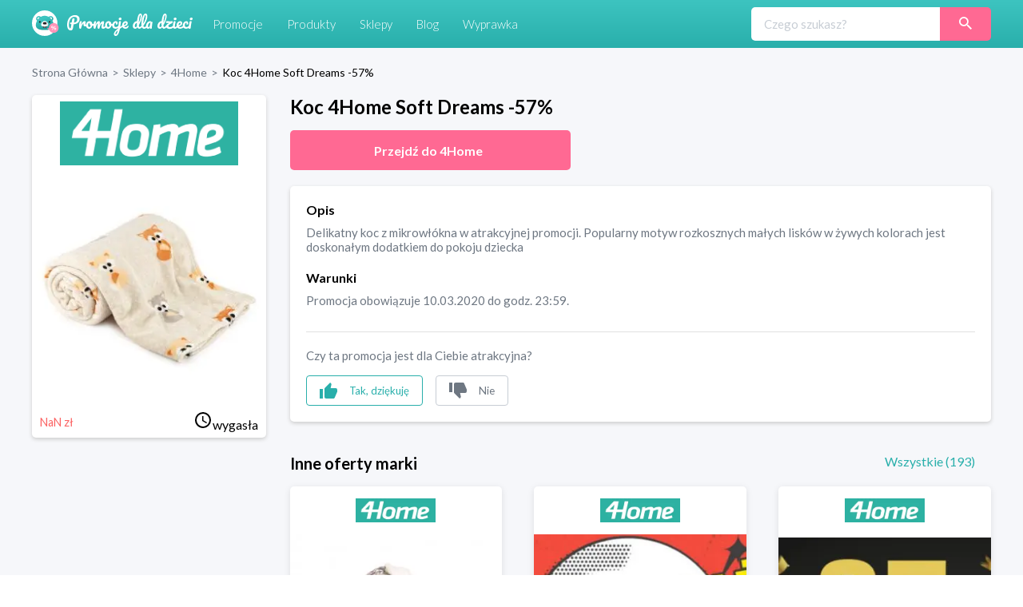

--- FILE ---
content_type: text/html; charset=utf-8
request_url: https://promocjedladzieci.pl/sklepy/4home/koc-4home-soft-dreams-57
body_size: 10000
content:
<!DOCTYPE html><html lang="pl-PL"><head><meta charSet="utf-8"/><link rel="preload" as="image" href="/_next/static/media/promocje_logo.1fcaf4ae.svg" fetchpriority="high"/><meta name="robots" content="index, follow, all"/><meta name="verification" content="3abdbcbe00aaee2657b27022f50611f6"/><meta name="viewport" content="width=device-width, initial-scale=1"/><meta name="msapplication-TileColor" content="#00aba9"/><meta name="theme-color" content="#ffffff"/><link rel="canonical" href="https://promocjedladzieci.pl/sklepy/4home/koc-4home-soft-dreams-57"/><title>4Home - Koc 4Home Soft Dreams -57%</title><meta name="description" content="4Home. Koc 4Home Soft Dreams -57%. Najlepsze kody rabatowe i kupony promocyjne dla dzieci ⭐" data-react-helmet="true"/><meta name="keywords" content="Delikatny koc z mikrowłókna w atrakcyjnej promocji. Popularny motyw rozkosznych małych lisków w żywych kolorach jest doskonałym dodatkiem do pokoju dziecka"/><meta property="og:url" content="https://promocjedladzieci.pl/sklepy/4home/koc-4home-soft-dreams-57"/><meta property="og:type" content="website"/><meta property="og:site_name" content="Promocje dla dzieci"/><meta property="og:title" content="4Home - Koc 4Home Soft Dreams -57%"/><meta property="og:description" content="4Home. Koc 4Home Soft Dreams -57%. Najlepsze kody rabatowe i kupony promocyjne dla dzieci ⭐"/><meta property="og:image" content="https://promocjedladzieci.pl/static/media/og_all.6bda80fc.jpg"/><meta name="twitter:card" content="summary"/><meta name="twitter:image" content="https://promocjedladzieci.pl/static/media/og_all.6bda80fc.jpg"/><meta name="twitter:title" content="4Home - Koc 4Home Soft Dreams -57%"/><meta name="twitter:description" content="4Home. Koc 4Home Soft Dreams -57%. Najlepsze kody rabatowe i kupony promocyjne dla dzieci ⭐"/><meta name="tradetracker-site-verification" content="7678f7d09420c7fb3e16070a8321dc2a6a7c88e4"/><script type="application/ld+json">{"@context":"https://schema.org","@type":"WebPage","url":"https://promocjedladzieci.pl","name":"Promocje Dla Dzieci","description":"4Home. Koc 4Home Soft Dreams -57%. Najlepsze kody rabatowe i kupony promocyjne dla dzieci ⭐","keywords":"Delikatny koc z mikrowłókna w atrakcyjnej promocji. Popularny motyw rozkosznych małych lisków w żywych kolorach jest doskonałym dodatkiem do pokoju dziecka","image":"https://promocjedladzieci.pl/_next/image?url=/_next/static/images/promocje_logo-edcb84701db43ea7bcac5da2f95eafa2.svg&w=256&q=75","author":{"@type":"Organization","name":"Softnauts","url":"https://softnauts.com"},"sameAs":["https://www.instagram.com/promocjedladzieci_pl/","https://twitter.com/promocjedzieci","https://www.facebook.com/promocjedzieci/"],"inLanguage":{"@type":"Language","name":"Polish"},"potentialAction":{"@type":"SearchAction","target":{"@type":"EntryPoint","urlTemplate":"search?query={query}"},"query-input":{"@type":"PropertyValueSpecification","valueRequired":"False","valueName":"query"}}}</script><script type="application/ld+json">{"@context":"https://schema.org","@type":"Organization","name":"Softnauts","url":"https://softnauts.com","logo":"https://softnauts.com/_next/static/media/softnauts-logo.14b5bcc6.svg","email":"contact@softnauts.com","address":{"@type":"PostalAddress","addressLocality":"Cracow, Poland","postalCode":"31-135","streetAddress":"al. Słowackiego 15a/8"},"telephone":"(+48) 795 05 05 03"}</script><script type="application/ld+json">{"@context":"https://schema.org","@graph":[{"@type":"SiteNavigationElement","@id":"#navigation","name":"Sklepy","url":"https://promocjedladzieci.pl/sklepy"},{"@type":"SiteNavigationElement","@id":"#navigation","name":"Promocje","url":"https://promocjedladzieci.pl/promocje"},{"@type":"SiteNavigationElement","@id":"#navigation","name":"Produkty","url":"https://promocjedladzieci.pl/produkty"},{"@type":"SiteNavigationElement","@id":"#navigation","name":"Wyprawka","url":"https://promocjedladzieci.pl/wyprawka"},{"@type":"SiteNavigationElement","@id":"#navigation","name":"Blog","url":"https://promocjedladzieci.pl/blog"},{"@type":"SiteNavigationElement","@id":"#navigation","name":"Home","url":"https://promocjedladzieci.pl"},{"@type":"SiteNavigationElement","@id":"#navigation","name":"Kontakt","url":"https://promocjedladzieci.pl/kontakt"},{"@type":"SiteNavigationElement","@id":"#navigation","name":"Polityka prywatności","url":"https://promocjedladzieci.pl/polityka-prywatnosci"},{"@type":"SiteNavigationElement","@id":"#navigation","name":"Regulamin","url":"https://promocjedladzieci.pl/regulamin"}]}</script><script type="application/ld+json">{"@context":"https://schema.org","@type":"BreadcrumbList","itemListElement":[{"@type":"ListItem","position":1,"item":{"@type":"Thing","@id":"https://promocjedladzieci.pl","name":"Strona główna"}},{"@type":"ListItem","position":2,"item":{"@type":"Thing","@id":"https://promocjedladzieci.pl/sklepy","name":"Sklepy"}},{"@type":"ListItem","position":3,"item":{"@type":"Thing","@id":"https://promocjedladzieci.pl/sklepy/4home","name":"4home"}},{"@type":"ListItem","position":4,"item":{"@type":"Thing","@id":"https://promocjedladzieci.pl/sklepy/4home/koc-4home-soft-dreams-57","name":"Koc 4Home Soft Dreams -57%"}}]}</script><script type="application/ld+json">{"@context":"http://schema.org","@type":"Thing","name":"Koc 4Home Soft Dreams -57%","description":"Delikatny koc z mikrowłókna w atrakcyjnej promocji. Popularny motyw rozkosznych małych lisków w żywych kolorach jest doskonałym dodatkiem do pokoju dziecka","image":"https://api.promocjedladzieci.pl/images/cache/blog_thumbnail/5e675061f3607246448664.jpg","url":"aHR0cHMlM0ElMkYlMkZtZXRyaWMucHJvbW9jamVkbGFkemllY2kucGwlMkZwZGRfdyUyRmtvYy00aG9tZS1zb2Z0LWRyZWFtcy01Nw=="}</script><link rel="preload" as="image" imageSrcSet="/_next/image?url=https%3A%2F%2Fapi.promocjedladzieci.pl%2Fimages%2Fcache%2Fblog_thumbnail%2F5e675061f3607246448664.jpg&amp;w=640&amp;q=75 640w, /_next/image?url=https%3A%2F%2Fapi.promocjedladzieci.pl%2Fimages%2Fcache%2Fblog_thumbnail%2F5e675061f3607246448664.jpg&amp;w=750&amp;q=75 750w, /_next/image?url=https%3A%2F%2Fapi.promocjedladzieci.pl%2Fimages%2Fcache%2Fblog_thumbnail%2F5e675061f3607246448664.jpg&amp;w=828&amp;q=75 828w, /_next/image?url=https%3A%2F%2Fapi.promocjedladzieci.pl%2Fimages%2Fcache%2Fblog_thumbnail%2F5e675061f3607246448664.jpg&amp;w=1080&amp;q=75 1080w, /_next/image?url=https%3A%2F%2Fapi.promocjedladzieci.pl%2Fimages%2Fcache%2Fblog_thumbnail%2F5e675061f3607246448664.jpg&amp;w=1200&amp;q=75 1200w, /_next/image?url=https%3A%2F%2Fapi.promocjedladzieci.pl%2Fimages%2Fcache%2Fblog_thumbnail%2F5e675061f3607246448664.jpg&amp;w=1920&amp;q=75 1920w, /_next/image?url=https%3A%2F%2Fapi.promocjedladzieci.pl%2Fimages%2Fcache%2Fblog_thumbnail%2F5e675061f3607246448664.jpg&amp;w=2048&amp;q=75 2048w, /_next/image?url=https%3A%2F%2Fapi.promocjedladzieci.pl%2Fimages%2Fcache%2Fblog_thumbnail%2F5e675061f3607246448664.jpg&amp;w=3840&amp;q=75 3840w" imageSizes="100vw" fetchpriority="high"/><meta name="next-head-count" content="28"/><meta charset="utf-8"/><meta name="viewport" content="width=device-width, initial-scale=1.0,  minimum-scale=1.0, maximum-scale=5.0"/><meta name="viewport" content="target-densitydpi=device-dpi, initial-scale=1.0"/><link rel="icon" type="image/png" sizes="32x32" href="/favicon-32x32.png"/><link rel="icon" type="image/png" sizes="16x16" href="/favicon-16x16.png"/><link rel="apple-touch-icon" sizes="180x180" href="/apple-touch-icon.png"/><link rel="manifest" href="/site.webmanifest"/><link rel="mask-icon" href="/safari-pinned-tab.svg" color="#5bbad5"/><meta name="theme-color" content="#ffffff"/><script async="" src="https://www.googletagmanager.com/gtag/js?id=G-80H2B2G5BX"></script><link rel="preload" href="/_next/static/media/55c20a7790588da9-s.p.woff2" as="font" type="font/woff2" crossorigin="anonymous" data-next-font="size-adjust"/><link rel="preload" href="/_next/static/media/155cae559bbd1a77-s.p.woff2" as="font" type="font/woff2" crossorigin="anonymous" data-next-font="size-adjust"/><link rel="preload" href="/_next/static/media/4de1fea1a954a5b6-s.p.woff2" as="font" type="font/woff2" crossorigin="anonymous" data-next-font="size-adjust"/><link rel="preload" href="/_next/static/media/6d664cce900333ee-s.p.woff2" as="font" type="font/woff2" crossorigin="anonymous" data-next-font="size-adjust"/><link rel="preload" href="/_next/static/media/7ff6869a1704182a-s.p.woff2" as="font" type="font/woff2" crossorigin="anonymous" data-next-font="size-adjust"/><script id="google-tag" data-nscript="beforeInteractive">
                    window.dataLayer = window.dataLayer || [];
                    function gtag(){dataLayer.push(arguments);}
                    gtag('js', new Date());
                    gtag('config', 'G-80H2B2G5BX');</script><link rel="preload" href="/_next/static/css/0097e8262a78a964.css" as="style"/><link rel="stylesheet" href="/_next/static/css/0097e8262a78a964.css" data-n-g=""/><link rel="preload" href="/_next/static/css/d44b8dd50e99b40d.css" as="style"/><link rel="stylesheet" href="/_next/static/css/d44b8dd50e99b40d.css" data-n-p=""/><noscript data-n-css=""></noscript><script defer="" nomodule="" src="/_next/static/chunks/polyfills-c67a75d1b6f99dc8.js"></script><script src="/_next/static/chunks/webpack-59c5c889f52620d6.js" defer=""></script><script src="/_next/static/chunks/framework-2c79e2a64abdb08b.js" defer=""></script><script src="/_next/static/chunks/main-4df221df76d0b5c0.js" defer=""></script><script src="/_next/static/chunks/pages/_app-9e017ab1ee379909.js" defer=""></script><script src="/_next/static/chunks/990-abaef79bd81fbf0c.js" defer=""></script><script src="/_next/static/chunks/846-8b8c5bbb7d22469a.js" defer=""></script><script src="/_next/static/chunks/pages/sklepy/%5BshopId%5D/%5BpromoId%5D-db649b01f99f0b83.js" defer=""></script><script src="/_next/static/7WJeFK2EV69KfhFY11Q4q/_buildManifest.js" defer=""></script><script src="/_next/static/7WJeFK2EV69KfhFY11Q4q/_ssgManifest.js" defer=""></script></head><body><div id="__next"><div class="App __className_7bbcb9"><div class="NavbarComponent_componentsNavbarComponent__LkdEo"><div class="NavbarComponent_navbarInner__EFjoY"><div><a href="/"><div title="strona główna" class="NavbarComponent_navbarLogo__TolNt"><img alt="Promocje dla dzieci" title="Promocje dla dzieci" fetchpriority="high" width="201" height="32" decoding="async" data-nimg="1" style="color:transparent" src="/_next/static/media/promocje_logo.1fcaf4ae.svg"/></div></a><div class="NavbarComponent_navbarBurger__Kffny NavbarComponent_faBars__EbVtE"><img alt="Navigation Menu" loading="lazy" width="32" height="32" decoding="async" data-nimg="1" style="color:transparent" src="/_next/static/media/bars-solid.87bc822e.svg"/></div></div><div class="NavbarComponent_collapsed__sr9h7"><a href="/promocje"><div class="NavbarComponent_buttonLink__y_XRE" title="promocje">Promocje</div></a><a href="/produkty"><div class="NavbarComponent_buttonLink__y_XRE" title="Produkty">Produkty</div></a><a href="/sklepy"><div class="NavbarComponent_buttonLink__y_XRE" title="Sklepy">Sklepy</div></a><a href="/blog"><div class="NavbarComponent_buttonLink__y_XRE" title="Blog">Blog</div></a><a href="/wyprawka"><div class="NavbarComponent_buttonLink__y_XRE" title="Aplikacja Wyprawka">Wyprawka</div></a></div><div class="Search_searchWrapper__1o4X4"><input placeholder="Czego szukasz?" type="text" class="Search_searchInput__YoCmy" value=""/><a href="/sklepy/search?query="><button class="Search_searchBtn__r8zBg" alt="Szukaj"><img alt="Szukaj" loading="lazy" width="16" height="16" decoding="async" data-nimg="1" style="color:transparent" src="/_next/static/media/loupe.1a152e7b.svg"/></button></a></div></div></div><div class="components-main-component"><div class="DiscountPageComponent_componentsDiscountPageComponent__ng_1k"><div class="DiscountPageComponent_inner__0dDEO"><div class="DiscountPageComponent_breadcrumpsWrapper__Qnfjw"><div class="BreadcrumpsComponent_componentsBreadcrumpsComponent__kKeHE"><span class="BreadcrumpsComponent_breadcrump__IVNyB"><a title="Strona Główna" href="/"><span class="BreadcrumpsComponent_breadcrumpLink__Tn_n7">Strona Główna</span></a><span class="BreadcrumpsComponent_breadcrumpSeparator__KROcq">&gt;</span></span><span class="BreadcrumpsComponent_breadcrump__IVNyB"><a title="Sklepy" href="/sklepy"><span class="BreadcrumpsComponent_breadcrumpLink__Tn_n7">Sklepy</span></a><span class="BreadcrumpsComponent_breadcrumpSeparator__KROcq">&gt;</span></span><span class="BreadcrumpsComponent_breadcrump__IVNyB"><a title="4Home" href="/sklepy/4home"><span class="BreadcrumpsComponent_breadcrumpLink__Tn_n7">4Home</span></a><span class="BreadcrumpsComponent_breadcrumpSeparator__KROcq">&gt;</span></span><span class="BreadcrumpsComponent_breadcrump__IVNyB"><a title="Koc 4Home Soft Dreams -57%" href="/sklepy/4home/koc-4home-soft-dreams-57"><span class="BreadcrumpsComponent_breadcrumpLink__Tn_n7">Koc 4Home Soft Dreams -57%</span></a></span></div></div><div class="DiscountPageComponent_columns__YxTu_"><div class="DiscountPageComponent_leftColumn__MxwU1"><div class="DiscountPageComponent_shopBox__SJQbv"><a title="4Home" class="DiscountPageComponent_shopLogo__p7sf0" href="/sklepy/4home"><img src="https://api.promocjedladzieci.pl/uploads/images/shop/5ec26d5295d7b502360751.png" alt="4Home" title="4Home" loading="lazy"/></a><a class="DiscountPageComponent_promotionImage__c3PPN" rel="noopener noreferrer" title="przejdź do strony sklepu"><div class="DiscountPageComponent_promotionImage__c3PPN"><img alt="Koc 4Home Soft Dreams -57%" title="Koc 4Home Soft Dreams -57%" fetchpriority="high" decoding="async" data-nimg="fill" style="position:absolute;height:100%;width:100%;left:0;top:0;right:0;bottom:0;color:transparent" sizes="100vw" srcSet="/_next/image?url=https%3A%2F%2Fapi.promocjedladzieci.pl%2Fimages%2Fcache%2Fblog_thumbnail%2F5e675061f3607246448664.jpg&amp;w=640&amp;q=75 640w, /_next/image?url=https%3A%2F%2Fapi.promocjedladzieci.pl%2Fimages%2Fcache%2Fblog_thumbnail%2F5e675061f3607246448664.jpg&amp;w=750&amp;q=75 750w, /_next/image?url=https%3A%2F%2Fapi.promocjedladzieci.pl%2Fimages%2Fcache%2Fblog_thumbnail%2F5e675061f3607246448664.jpg&amp;w=828&amp;q=75 828w, /_next/image?url=https%3A%2F%2Fapi.promocjedladzieci.pl%2Fimages%2Fcache%2Fblog_thumbnail%2F5e675061f3607246448664.jpg&amp;w=1080&amp;q=75 1080w, /_next/image?url=https%3A%2F%2Fapi.promocjedladzieci.pl%2Fimages%2Fcache%2Fblog_thumbnail%2F5e675061f3607246448664.jpg&amp;w=1200&amp;q=75 1200w, /_next/image?url=https%3A%2F%2Fapi.promocjedladzieci.pl%2Fimages%2Fcache%2Fblog_thumbnail%2F5e675061f3607246448664.jpg&amp;w=1920&amp;q=75 1920w, /_next/image?url=https%3A%2F%2Fapi.promocjedladzieci.pl%2Fimages%2Fcache%2Fblog_thumbnail%2F5e675061f3607246448664.jpg&amp;w=2048&amp;q=75 2048w, /_next/image?url=https%3A%2F%2Fapi.promocjedladzieci.pl%2Fimages%2Fcache%2Fblog_thumbnail%2F5e675061f3607246448664.jpg&amp;w=3840&amp;q=75 3840w" src="/_next/image?url=https%3A%2F%2Fapi.promocjedladzieci.pl%2Fimages%2Fcache%2Fblog_thumbnail%2F5e675061f3607246448664.jpg&amp;w=3840&amp;q=75"/></div></a><div class="DiscountPageComponent_promotionData__CW58g"><div><span class="DiscountPageComponent_valueWrapper__6axmR"><span><span class="DiscountPageComponent_newValue__VHwxK">NaN zł<!-- --> </span><span class="DiscountPageComponent_oldValue__1hB6D"></span></span></span></div><div><span class="time-wrapper"><span class="DiscountPageComponent_icon__yRcsO"><svg class="mdi-icon " width="24" height="24" fill="currentColor" viewBox="0 0 24 24"><path d="M12,20A8,8 0 0,0 20,12A8,8 0 0,0 12,4A8,8 0 0,0 4,12A8,8 0 0,0 12,20M12,2A10,10 0 0,1 22,12A10,10 0 0,1 12,22C6.47,22 2,17.5 2,12A10,10 0 0,1 12,2M12.5,7V12.25L17,14.92L16.25,16.15L11,13V7H12.5Z"></path></svg></span><span>wygasła</span></span></div></div></div><ins class="adsbygoogle" data-ad-client="ca-pub-7657481869842793" data-ad-slot="6022630442" data-ad-format="auto" data-full-width-responsive="true" style="display:block"></ins></div><div class="DiscountPageComponent_rightColumn__qUoob"><h1 class="DiscountPageComponent_title__DgT_S">Koc 4Home Soft Dreams -57%</h1><a class="DiscountPageComponent_wwwButton__90_EN" rel="noopener noreferrer" title="przejdź do strony sklepu"><span class="DiscountPageComponent_wwwButtonText__mmY8N">Przejdź do <!-- -->4Home</span></a><div class="DiscountPageComponent_descriptionAndTermsBox__QpW2G"><div class="DiscountPageComponent_section__ITZqf"><div class="DiscountPageComponent_sectionTitle__Jfr0k">Opis</div><div class="DiscountPageComponent_sectionText__zIfYP">Delikatny koc z mikrowłókna w atrakcyjnej promocji. Popularny motyw rozkosznych małych lisków w żywych kolorach jest doskonałym dodatkiem do pokoju dziecka</div></div><div class="DiscountPageComponent_section__ITZqf"><div class="DiscountPageComponent_sectionTitle__Jfr0k">Warunki</div><div class="DiscountPageComponent_sectionText__zIfYP">Promocja obowiązuje 10.03.2020 do godz. 23:59.</div></div><div class="PromotionLikeDislikeComponent_componentsPromotionLikeDislikeComponent__5Voax"><hr/><p>Czy ta promocja jest dla Ciebie atrakcyjna?</p><div class="PromotionLikeDislikeComponent_reactionButtons__r8nD3"><button class="PromotionLikeDislikeComponent_reactionButton__w6HI6 PromotionLikeDislikeComponent_like__jJbw9"><img alt="podoba mi się" title="podoba mi się" loading="lazy" width="22" height="20" decoding="async" data-nimg="1" style="color:transparent" src="/_next/static/media/thumb-up.1e11e8a7.svg"/><span class="PromotionLikeDislikeComponent_buttonText__6JU2l">Tak, dziękuję</span></button><button class="PromotionLikeDislikeComponent_reactionButton__w6HI6 PromotionLikeDislikeComponent_dislike__Lu87Y"><img alt="nie podoba mi się" title="nie podoba mi się" loading="lazy" width="22" height="20" decoding="async" data-nimg="1" style="color:transparent" src="/_next/static/media/thumb-down.ff16ea15.svg"/><span class="PromotionLikeDislikeComponent_buttonText__6JU2l">Nie</span></button></div></div></div><div class="DiscountPageComponent_shopOtherDiscounts__Nmm9U"><h2 class="DiscountPageComponent_subtitle__b6mkt">Inne oferty marki</h2><div></div></div><div class="DiscountPageComponent_noDiscountInfo__y9xoz">W tym sklepie nie ma obecnie żadnych innych promocji.</div><div class="DiscountPageComponent_cardGrid__6HUJ3"></div><div class="DiscountPageComponent_shopMore__kSCSj"><a href="/sklepy/4home"><button class="DiscountPageComponent_wwwButton__90_EN DiscountPageComponent_desktop__L8PJw">Wszystkie promocje <!-- -->4Home</button></a><button class="DiscountPageComponent_wwwButton__90_EN promo-redirect-for-adblock DiscountPageComponent_mobile__E3G3O">Przejdź do <!-- -->4Home</button></div><h2 class="DiscountPageComponent_subtitle__b6mkt">Podobne oferty</h2><div class="DiscountPageComponent_cardGrid__6HUJ3"><div rel="noopener noreferrer" title="Przejdź do strony sklepu" class="CardComponent_productCard__GV4gJ"><div class="CardComponent_productCardTop__XQ__y"><img alt="kupon rabatowy Telezakupy Mango" title="kod rabatowy Telezakupy Mango" loading="lazy" width="165" height="60" decoding="async" data-nimg="1" style="color:transparent" srcSet="/_next/image?url=https%3A%2F%2Fapi.promocjedladzieci.pl%2Fuploads%2Fimages%2Fshop%2F5dd7d98f8f18d590701659.png&amp;w=256&amp;q=75 1x, /_next/image?url=https%3A%2F%2Fapi.promocjedladzieci.pl%2Fuploads%2Fimages%2Fshop%2F5dd7d98f8f18d590701659.png&amp;w=384&amp;q=75 2x" src="/_next/image?url=https%3A%2F%2Fapi.promocjedladzieci.pl%2Fuploads%2Fimages%2Fshop%2F5dd7d98f8f18d590701659.png&amp;w=384&amp;q=75"/></div><div class="CardComponent_productCardImage__AKJg7 "><img threshold="500" alt="Black Friday w Mango" title="Black Friday w Mango" loading="lazy" decoding="async" data-nimg="fill" style="position:absolute;height:100%;width:100%;left:0;top:0;right:0;bottom:0;color:transparent" sizes="50vw" srcSet="/_next/image?url=https%3A%2F%2Fapi.promocjedladzieci.pl%2Fimages%2Fcache%2Fblog_thumbnail%2F5dd7da2e03d6d068024776.jpg&amp;w=384&amp;q=75 384w, /_next/image?url=https%3A%2F%2Fapi.promocjedladzieci.pl%2Fimages%2Fcache%2Fblog_thumbnail%2F5dd7da2e03d6d068024776.jpg&amp;w=640&amp;q=75 640w, /_next/image?url=https%3A%2F%2Fapi.promocjedladzieci.pl%2Fimages%2Fcache%2Fblog_thumbnail%2F5dd7da2e03d6d068024776.jpg&amp;w=750&amp;q=75 750w, /_next/image?url=https%3A%2F%2Fapi.promocjedladzieci.pl%2Fimages%2Fcache%2Fblog_thumbnail%2F5dd7da2e03d6d068024776.jpg&amp;w=828&amp;q=75 828w, /_next/image?url=https%3A%2F%2Fapi.promocjedladzieci.pl%2Fimages%2Fcache%2Fblog_thumbnail%2F5dd7da2e03d6d068024776.jpg&amp;w=1080&amp;q=75 1080w, /_next/image?url=https%3A%2F%2Fapi.promocjedladzieci.pl%2Fimages%2Fcache%2Fblog_thumbnail%2F5dd7da2e03d6d068024776.jpg&amp;w=1200&amp;q=75 1200w, /_next/image?url=https%3A%2F%2Fapi.promocjedladzieci.pl%2Fimages%2Fcache%2Fblog_thumbnail%2F5dd7da2e03d6d068024776.jpg&amp;w=1920&amp;q=75 1920w, /_next/image?url=https%3A%2F%2Fapi.promocjedladzieci.pl%2Fimages%2Fcache%2Fblog_thumbnail%2F5dd7da2e03d6d068024776.jpg&amp;w=2048&amp;q=75 2048w, /_next/image?url=https%3A%2F%2Fapi.promocjedladzieci.pl%2Fimages%2Fcache%2Fblog_thumbnail%2F5dd7da2e03d6d068024776.jpg&amp;w=3840&amp;q=75 3840w" src="/_next/image?url=https%3A%2F%2Fapi.promocjedladzieci.pl%2Fimages%2Fcache%2Fblog_thumbnail%2F5dd7da2e03d6d068024776.jpg&amp;w=3840&amp;q=75"/></div><div class="CardComponent_productCardTitle__S1kvK"><a class="CardComponent_productCardLink__q6iVu" href="/sklepy/telezakupy-mango/black-friday-w-mango"><h3>Black Friday w Mango</h3></a></div><div class="CardComponent_productCardFooter__csYPq CardComponent_productCardPromoValue__xw8Sl">70%</div></div><div rel="noopener noreferrer" title="Przejdź do strony sklepu" class="CardComponent_productCard__GV4gJ"><div class="CardComponent_productCardTop__XQ__y"><img alt="kupon rabatowy ABC Fitness" title="kod rabatowy ABC Fitness" loading="lazy" width="165" height="60" decoding="async" data-nimg="1" style="color:transparent" srcSet="/_next/image?url=https%3A%2F%2Fapi.promocjedladzieci.pl%2Fuploads%2Fimages%2Fshop%2F5dde426a1de87189715858.png&amp;w=256&amp;q=75 1x, /_next/image?url=https%3A%2F%2Fapi.promocjedladzieci.pl%2Fuploads%2Fimages%2Fshop%2F5dde426a1de87189715858.png&amp;w=384&amp;q=75 2x" src="/_next/image?url=https%3A%2F%2Fapi.promocjedladzieci.pl%2Fuploads%2Fimages%2Fshop%2F5dde426a1de87189715858.png&amp;w=384&amp;q=75"/></div><div class="CardComponent_productCardImage__AKJg7 "><img threshold="500" alt="Zabawki i artykuły dla dzieci w atrakcyjnych cenach" title="Zabawki i artykuły dla dzieci w atrakcyjnych cenach" loading="lazy" decoding="async" data-nimg="fill" style="position:absolute;height:100%;width:100%;left:0;top:0;right:0;bottom:0;color:transparent" sizes="50vw" srcSet="/_next/image?url=https%3A%2F%2Fapi.promocjedladzieci.pl%2Fimages%2Fcache%2Fblog_thumbnail%2F5dde4199ea6f2523411066.jpg&amp;w=384&amp;q=75 384w, /_next/image?url=https%3A%2F%2Fapi.promocjedladzieci.pl%2Fimages%2Fcache%2Fblog_thumbnail%2F5dde4199ea6f2523411066.jpg&amp;w=640&amp;q=75 640w, /_next/image?url=https%3A%2F%2Fapi.promocjedladzieci.pl%2Fimages%2Fcache%2Fblog_thumbnail%2F5dde4199ea6f2523411066.jpg&amp;w=750&amp;q=75 750w, /_next/image?url=https%3A%2F%2Fapi.promocjedladzieci.pl%2Fimages%2Fcache%2Fblog_thumbnail%2F5dde4199ea6f2523411066.jpg&amp;w=828&amp;q=75 828w, /_next/image?url=https%3A%2F%2Fapi.promocjedladzieci.pl%2Fimages%2Fcache%2Fblog_thumbnail%2F5dde4199ea6f2523411066.jpg&amp;w=1080&amp;q=75 1080w, /_next/image?url=https%3A%2F%2Fapi.promocjedladzieci.pl%2Fimages%2Fcache%2Fblog_thumbnail%2F5dde4199ea6f2523411066.jpg&amp;w=1200&amp;q=75 1200w, /_next/image?url=https%3A%2F%2Fapi.promocjedladzieci.pl%2Fimages%2Fcache%2Fblog_thumbnail%2F5dde4199ea6f2523411066.jpg&amp;w=1920&amp;q=75 1920w, /_next/image?url=https%3A%2F%2Fapi.promocjedladzieci.pl%2Fimages%2Fcache%2Fblog_thumbnail%2F5dde4199ea6f2523411066.jpg&amp;w=2048&amp;q=75 2048w, /_next/image?url=https%3A%2F%2Fapi.promocjedladzieci.pl%2Fimages%2Fcache%2Fblog_thumbnail%2F5dde4199ea6f2523411066.jpg&amp;w=3840&amp;q=75 3840w" src="/_next/image?url=https%3A%2F%2Fapi.promocjedladzieci.pl%2Fimages%2Fcache%2Fblog_thumbnail%2F5dde4199ea6f2523411066.jpg&amp;w=3840&amp;q=75"/></div><div class="CardComponent_productCardTitle__S1kvK"><a class="CardComponent_productCardLink__q6iVu" href="/sklepy/abc-fitness/zabawki-i-artykuy-dla-dzieci-w-atrakcyjnych-cenach"><h3>Zabawki i artykuły dla dzieci w atrakcyjnych cenach</h3></a></div><div class="CardComponent_productCardFooter__csYPq CardComponent_productCardPromoValue__xw8Sl"></div></div><div rel="noopener noreferrer" title="Przejdź do strony sklepu" class="CardComponent_productCard__GV4gJ"><div class="CardComponent_productCardTop__XQ__y"><img alt="kupon rabatowy Drogerie Natura" title="kod rabatowy Drogerie Natura" loading="lazy" width="165" height="60" decoding="async" data-nimg="1" style="color:transparent" srcSet="/_next/image?url=https%3A%2F%2Fapi.promocjedladzieci.pl%2Fuploads%2Fimages%2Fshop%2F5ec26dbfb429c218302234.png&amp;w=256&amp;q=75 1x, /_next/image?url=https%3A%2F%2Fapi.promocjedladzieci.pl%2Fuploads%2Fimages%2Fshop%2F5ec26dbfb429c218302234.png&amp;w=384&amp;q=75 2x" src="/_next/image?url=https%3A%2F%2Fapi.promocjedladzieci.pl%2Fuploads%2Fimages%2Fshop%2F5ec26dbfb429c218302234.png&amp;w=384&amp;q=75"/></div><div class="CardComponent_productCardImage__AKJg7 "><img threshold="500" alt="Zapisz się do Newslettera Drogerii Natura i odbierz 5% rabatu" title="Zapisz się do Newslettera Drogerii Natura i odbierz 5% rabatu" loading="lazy" decoding="async" data-nimg="fill" style="position:absolute;height:100%;width:100%;left:0;top:0;right:0;bottom:0;color:transparent" sizes="50vw" srcSet="/_next/image?url=https%3A%2F%2Fapi.promocjedladzieci.pl%2Fimages%2Fcache%2Fblog_thumbnail%2F5dde68498f946363251830.png&amp;w=384&amp;q=75 384w, /_next/image?url=https%3A%2F%2Fapi.promocjedladzieci.pl%2Fimages%2Fcache%2Fblog_thumbnail%2F5dde68498f946363251830.png&amp;w=640&amp;q=75 640w, /_next/image?url=https%3A%2F%2Fapi.promocjedladzieci.pl%2Fimages%2Fcache%2Fblog_thumbnail%2F5dde68498f946363251830.png&amp;w=750&amp;q=75 750w, /_next/image?url=https%3A%2F%2Fapi.promocjedladzieci.pl%2Fimages%2Fcache%2Fblog_thumbnail%2F5dde68498f946363251830.png&amp;w=828&amp;q=75 828w, /_next/image?url=https%3A%2F%2Fapi.promocjedladzieci.pl%2Fimages%2Fcache%2Fblog_thumbnail%2F5dde68498f946363251830.png&amp;w=1080&amp;q=75 1080w, /_next/image?url=https%3A%2F%2Fapi.promocjedladzieci.pl%2Fimages%2Fcache%2Fblog_thumbnail%2F5dde68498f946363251830.png&amp;w=1200&amp;q=75 1200w, /_next/image?url=https%3A%2F%2Fapi.promocjedladzieci.pl%2Fimages%2Fcache%2Fblog_thumbnail%2F5dde68498f946363251830.png&amp;w=1920&amp;q=75 1920w, /_next/image?url=https%3A%2F%2Fapi.promocjedladzieci.pl%2Fimages%2Fcache%2Fblog_thumbnail%2F5dde68498f946363251830.png&amp;w=2048&amp;q=75 2048w, /_next/image?url=https%3A%2F%2Fapi.promocjedladzieci.pl%2Fimages%2Fcache%2Fblog_thumbnail%2F5dde68498f946363251830.png&amp;w=3840&amp;q=75 3840w" src="/_next/image?url=https%3A%2F%2Fapi.promocjedladzieci.pl%2Fimages%2Fcache%2Fblog_thumbnail%2F5dde68498f946363251830.png&amp;w=3840&amp;q=75"/></div><div class="CardComponent_productCardTitle__S1kvK"><a class="CardComponent_productCardLink__q6iVu" href="/sklepy/drogerie-natura/zapisz-sie-do-newslettera-drogerii-natura-i-odbierz-5-rabatu"><h3>Zapisz się do Newslettera Drogerii Natura i odbierz 5% rabatu</h3></a></div><div class="CardComponent_productCardFooter__csYPq CardComponent_productCardPromoValue__xw8Sl">5%</div></div></div></div></div></div></div></div><footer class="FooterComponent_footer__8Mp_N"><div class="FooterComponent_footerGrid__AUGGm"><div><img alt="Promocje dla Dzieci" loading="lazy" width="201" height="32" decoding="async" data-nimg="1" style="color:transparent" src="/_next/static/media/promocje_logo.1fcaf4ae.svg"/><a class="FooterComponent_footerBadge__Xxk4d" href="https://apps.apple.com/pl/app/promocje-dla-dzieci/id1468459381" target="_blank" rel="noopener noreferrer" title="Aplikacja iOS" aria-label="Aplikacja iOS"><img alt="Download from App Store" loading="lazy" width="120" height="40" decoding="async" data-nimg="1" style="color:transparent" src="/_next/static/media/app-store-badge.df523c9f.svg"/></a><a class="FooterComponent_footerBadge__Xxk4d" href="https://play.google.com/store/apps/details?id=com.softnauts.promocje_dla_dzieci" target="_blank" rel="noopener noreferrer" title="Aplikacja Android" aria-label="Aplikacja Android"><img alt="Download from Google Play Store" loading="lazy" width="120" height="36" decoding="async" data-nimg="1" style="color:transparent" src="/_next/static/media/GP-badge.6f169ce6.svg"/></a></div><div class="FooterComponent_footerMenu__Sr_Uz"><a href="/" title="Strona główna">Strona Główna</a><a href="/promocje" title="Promocje">Promocje</a><a href="/sklepy" title="Sklepy">Sklepy</a><a href="/wyprawka" title="Wyprawka">Wyprawka</a><a href="/aplikacja-promocjedladzieci" title="Aplikacja Promocje dla dzieci">Aplikacja Promocje dla dzieci</a></div><div class="FooterComponent_footerMenu__Sr_Uz"><a href="https://mamatataam.pl" target="_blank" rel="noopener noreferrer" title="Przepisy dla dzieci">Przepisy dla dzieci</a><a href="https://nuumi.pl" target="_blank" rel="noopener noreferrer" title="nuumi.pl - moda online">Nuumi.pl - moda online</a><a href="https://megarabaty.pl" target="_blank" rel="noopener noreferrer" title="megarabaty - rabaty ">Megarabaty.pl</a></div><div class="FooterComponent_footerMenu__Sr_Uz"><a href="/polityka-prywatnosci" title="Polityka Prywatności">Polityka Prywatności</a><a href="/kontakt" title="Kontakt">Kontakt</a><a href="/regulamin" title="Regulamin">Regulamin</a></div><div class="FooterComponent_footerMenu__Sr_Uz FooterComponent_social__nTyJy"><a href="https://www.facebook.com/promocjedzieci" target="_blank"><img alt="Link to promocje dla dzieci facebook page" loading="lazy" width="40" height="40" decoding="async" data-nimg="1" style="color:transparent" src="/_next/static/media/circle_facebook_icon.e0398822.svg"/></a></div></div></footer><div class="GoogleAnalyticsTracker_GoogleAnalyticsTracker__uJPnc" data-initialized="false" data-sent="false"> </div></div></div><script id="__NEXT_DATA__" type="application/json">{"props":{"pageProps":{"promoId":"koc-4home-soft-dreams-57","shopId":"4home","discountData":{"image_path":"https://api.promocjedladzieci.pl/images/cache/blog_thumbnail/5e675061f3607246448664.jpg","deep_link_web":"aHR0cHMlM0ElMkYlMkZtZXRyaWMucHJvbW9jamVkbGFkemllY2kucGwlMkZwZGRfdyUyRmtvYy00aG9tZS1zb2Z0LWRyZWFtcy01Nw==","object_type":"Promotion","title":"Koc 4Home Soft Dreams -57%","slug":"koc-4home-soft-dreams-57","info":"Delikatny koc z mikrowłókna w atrakcyjnej promocji. Popularny motyw rozkosznych małych lisków w żywych kolorach jest doskonałym dodatkiem do pokoju dziecka","terms":"Promocja obowiązuje 10.03.2020 do godz. 23:59.","shop":{"image_path":"/uploads/images/shop/5ec26d5295d7b502360751.png","name":"4Home","slug":"4home","url":"","mobile_url":""},"category":[{"list_order":-4,"name":"Dom","slug":"dom","contents":[{"name":"Akcesoria do domu i łóżka dziecięce promocje","content":"\u003cp\u003eAkcesoria i ł\u0026oacute;żka dziecięce promocje to oferty przeznaczone dla rodzic\u0026oacute;w, kt\u0026oacute;rzy chcą stworzyć dla swojego dziecka wymarzony pok\u0026oacute;j. Nie musisz martwić się, że Twoje wydatki przekraczają budżet domowy. Każdy rodzic chce zapewnić maluszkowi to, co najlepsze. Z kolei tanie meble dla dzieci, ł\u0026oacute;żeczka dziecięce czy też pościel dla dzieci pozwolą Ci zaoszczędzić sporo środk\u0026oacute;w finansowych, nie tracąc przy tym na jakości produkt\u0026oacute;w. Jeżeli chcesz skompletować wyprawkę dla malucha lub starszaka, warto korzystać z bazy promocjedladzieci.pl. Znajdziesz w niej przer\u0026oacute;żne oferty rabatowe \u0026ndash; r\u0026oacute;wnież na meble, pościel dla dziecka czy też ł\u0026oacute;żeczka dziecięce. Promocje to doskonałe rozwiązanie dla wszystkich rodzic\u0026oacute;w. Gdzie je znaleźć?\u003c/p\u003e\r\n\r\n\u003cp\u003eKategoria dom to zbi\u0026oacute;r największych rabat\u0026oacute;w na akcesoria przydatne w gospodarstwie domowym. Wśr\u0026oacute;d nich znajdują się pościele, meble czy ł\u0026oacute;żeczka dziecięce. Promocje mogą występować w r\u0026oacute;żnych formach. Są to między innymi: kody rabatowe, kupony, wyprzedaże. Dzięki nim możesz kupić wszystko, co niezbędne do pokoju dziecięcego oraz domu. Każdemu rodzicowi zależy na tym, aby jego dziecko żyło w jak najlepszych warunkach. Czyste powietrze, wygodny materac, przytulna pościel to wszystkie produkty niezbędne do prawidłowego, spokojnego snu dziecka.\u003c/p\u003e\r\n\r\n\u003cp\u003eNasza baza promocji obejmuje kilkadziesiąt sklep\u0026oacute;w oferujących rabaty na asortyment dla najmłodszych, rodzic\u0026oacute;w i nie tylko. Dzięki temu możesz kupić taniej akcesoria do domu, kt\u0026oacute;re ułatwią Ci codzienne funkcjonowanie oraz te przeznaczone dla dzieci. Jeżeli chcesz kupić taniej pościel, poduszki, śpiworki, maty edukacyjne, ł\u0026oacute;żka dziecięce, promocje będą dla Ciebie idealnym rozwiązaniem. Wszystkie najlepsze oferty znajdziesz na naszej stronie\u003ca href=\"https://promocjedladzieci.pl/\"\u003e Promocje dla dzieci\u003c/a\u003e!\u003c/p\u003e\r\n\r\n\u003ch2\u003ePromocje na tanie meble dla dzieci i akcesoria domowe \u0026ndash; dlaczego warto z nich korzystać?\u003c/h2\u003e\r\n\r\n\u003cp\u003eZastanawiasz się, czy promocje na tanie meble dla dzieci i akcesoria domowe to dobre rozwiązanie? Jeżeli masz wątpliwości, pomożemy Ci je rozwiać. Oto kilka najważniejszych zalet, kt\u0026oacute;re płyną z korzystania z rabat\u0026oacute;w. Po pierwsze, otrzymujesz możliwość zrobienia zakup\u0026oacute;w w atrakcyjnych cenach. Niekt\u0026oacute;re rabaty obniżają wartość koszyka nawet o kilkadziesiąt procent. Dzięki nim możesz zaoszczędzić dodatkową kwotę, kt\u0026oacute;rą przeznaczysz na inny cel niż tanie meble dla dzieci. Po drugie, korzystanie z baz ofert promocyjnych pozwoli Ci zoptymalizować czas poświęcony na poszukiwanie rabat\u0026oacute;w. Nie musisz przeglądać każdej strony, by odnaleźć interesującą Cię okazję na tanie meble do pokoju dziecięcego, pościel, ł\u0026oacute;żeczko czy też inne akcesoria domowe.\u003c/p\u003e\r\n\r\n\u003cp\u003ePo trzecie, możesz skorzystać nie tylko z promocji na artykuły dziecięce, ale r\u0026oacute;wnież znaleźć rabaty na inne przedmioty niezbędne do gospodarstwa domowego. Promocje na tanie meble dla dzieci i akcesoria domowe pomogą Ci w urządzeniu nowego pokoju dziecięcego lub podczas remontu. Jeżeli masz możliwość obniżenia związanych z tym koszt\u0026oacute;w, z pewnością warto z niej skorzystać. Tanie meble dla dzieci pozwolą Ci zaoszczędzić na jednym z największych wydatk\u0026oacute;w obejmujących wyposażenie pokoju maluszka.\u003c/p\u003e\r\n\r\n\u003ch2\u003ePościel dla dzieci kod rabatowy \u0026ndash; jakie aktualne promocje znajdziesz na naszej stronie?\u003c/h2\u003e\r\n\r\n\u003cp\u003eDom to specyficzna kategoria promocji, w kt\u0026oacute;rej znajdują się nie tylko produkty przeznaczone dla dzieci, ale r\u0026oacute;wnież całych rodzin. Niedrogie meble dziecięce, pościel, materace to tylko część asortymentu objętego kodami promocyjnymi. Takie rozwiązania obejmują między innymi:\u003c/p\u003e\r\n\r\n\u003cul\u003e\r\n\t\u003cli\u003e\u003ca href=\"https://promocjedladzieci.pl/sklepy/smyk\"\u003ekody rabatowe Smyk\u003c/a\u003e,\u003c/li\u003e\r\n\t\u003cli\u003e\u003ca href=\"https://promocjedladzieci.pl/sklepy/51015\"\u003e5 10 15 promocje\u003c/a\u003e,\u003c/li\u003e\r\n\t\u003cli\u003e\u003ca href=\"https://promocjedladzieci.pl/sklepy/mamagama\"\u003erabaty Mamagama\u003c/a\u003e,\u003c/li\u003e\r\n\t\u003cli\u003e\u003ca href=\"https://promocjedladzieci.pl/sklepy/bee\"\u003eBee promocje\u003c/a\u003e,\u003c/li\u003e\r\n\t\u003cli\u003e\u003ca href=\"https://promocjedladzieci.pl/sklepy/urwis-pl\"\u003ekody rabatowe Urwis.pl\u003c/a\u003e,\u003c/li\u003e\r\n\t\u003cli\u003e\u003ca href=\"https://promocjedladzieci.pl/sklepy/4home\"\u003e4Home kod rabatowy\u003c/a\u003e.\u003c/li\u003e\r\n\u003c/ul\u003e\r\n\r\n\u003cp\u003eSą to sklepy i salony dziecięce. Wśr\u0026oacute;d nich znajdziesz tanie ł\u0026oacute;żeczko, materac czy pościel dla dzieci. Kod rabatowy pomoże Ci obniżyć ceny tych produkt\u0026oacute;w. Warto jednak zwr\u0026oacute;cić uwagę, że przy okazji możesz kupić taniej r\u0026oacute;wnież inne produkty potrzebne do gospodarstwa domowego. Bez problemu znajdziesz oferty obejmujące r\u0026oacute;wnież ł\u0026oacute;żeczka dziecięce. Promocje znajdziesz w niemal każdym sklepie. Dotyczy to między innymi:\u003c/p\u003e\r\n\r\n\u003cul\u003e\r\n\t\u003cli\u003e\u003ca href=\"https://promocjedladzieci.pl/sklepy/media-expert\"\u003ekody rabatowe Media Expert\u003c/a\u003e,\u003c/li\u003e\r\n\t\u003cli\u003e\u003ca href=\"https://promocjedladzieci.pl/sklepy/allegro\"\u003ekupony Allegro\u003c/a\u003e,\u003c/li\u003e\r\n\t\u003cli\u003e\u003ca href=\"https://promocjedladzieci.pl/sklepy/aliexpress\"\u003ekody Aliexpress\u003c/a\u003e,\u003c/li\u003e\r\n\t\u003cli\u003e\u003ca href=\"https://promocjedladzieci.pl/sklepy/neonet\"\u003eNeonet kod rabatowy\u003c/a\u003e,\u003c/li\u003e\r\n\t\u003cli\u003e\u003ca href=\"https://promocjedladzieci.pl/sklepy/media-markt\"\u003epromocje Media Markt\u003c/a\u003e.\u003c/li\u003e\r\n\u003c/ul\u003e\r\n\r\n\u003cp\u003eWśr\u0026oacute;d produkt\u0026oacute;w, kt\u0026oacute;re możesz kupić w obniżonych cenach, znajdują się nie tylko niedrogie meble dziecięce, ale r\u0026oacute;wnież oczyszczacz lub nawilżacz powietrza, żelazko parowe oraz inne akcesoria gospodarstwa domowego. Jeżeli robisz zakupy obejmujące akcesoria takie jak pościel dla dzieci, promocja to rozwiązanie, kt\u0026oacute;re bez wątpienia jest warte uwagi.\u003c/p\u003e\r\n\r\n\u003ch2\u003eAkcesoria domowe i ł\u0026oacute;żeczka dziecięce promocje \u0026ndash; kiedy trwają największe wyprzedaże?\u003c/h2\u003e\r\n\r\n\u003cp\u003eJeżeli chcesz kupić taniej pościele, materace, ł\u0026oacute;żeczka dziecięce, promocje, wyprzedaże będą doskonałym rozwiązaniem. Musisz jednak wiedzieć, kiedy odbywają się największe akcje rabatowe. Dzięki temu możesz trafić na jeszcze lepsze warunki cenowe. Meble dziecięce tanio kupisz między innymi podczas okazji w okolicach 1 czerwca, czyli Dnia Dziecka. W tym czasie możesz otrzymać wyjątkowe rabaty na produkty dla maluch\u0026oacute;w i rodzic\u0026oacute;w. Dotyczy to r\u0026oacute;wnież Dnia Matki czy Ojca. Jeżeli chcesz kupić taniej ł\u0026oacute;żka, akcesoria, pościel dla dzieci, kod rabatowy może pojawić się r\u0026oacute;wnież w okresie przedświątecznym czy zmiany kolekcji.\u0026nbsp;\u003c/p\u003e\r\n\r\n\u003cp\u003eWarto r\u0026oacute;wnież zwr\u0026oacute;cić uwagę na promocje w czasie największych obniżek cen, kt\u0026oacute;re odbywają się w ostatni piątek i poniedziałek listopada. Mowa tu o Cyber Monday oraz Black Friday. W tych dniach możesz kupić najtańsze ł\u0026oacute;żko dla dziecka, meble dziecięce, tanią pościel dla dzieci. Promocja umożliwi Ci nawet zrobienie większych zakup\u0026oacute;w w cenie jednego produktu!\u003c/p\u003e\r\n\r\n\u003ch2\u003eJak śledzić i znaleźć największe promocje na tanie meble do pokoju dziecięcego?\u003c/h2\u003e\r\n\r\n\u003cp\u003eJeżeli nie chcesz wydać zbyt dużo, ale zależy Ci na wysokiej jakości produktach takich jak: meble dziecięce, tanie akcesoria gospodarstwa domowego znajdziesz, korzystając z promocji. W naszej bazie znajdują się atrakcyjne oferty z kilkudziesięciu sklep\u0026oacute;w internetowych. Możesz je śledzić na stronie promocjedladzieci.pl na dwa r\u0026oacute;wnie proste sposoby.\u0026nbsp;\u003c/p\u003e\r\n\r\n\u003cp\u003ePierwszy z nich to przejście do sekcji \u0026ldquo;Sklepy\u0026rdquo;, gdzie znajduje się lista brand\u0026oacute;w. Możesz ją przeszukiwać, wybierając odpowiednią literkę. W odpowiedzi pojawią się logotypy brand\u0026oacute;w. Po wyborze jednej z nich otrzymasz dostęp do rabat\u0026oacute;w w danym sklepie internetowym. W ten spos\u0026oacute;b znajdziesz bardzo szybko najkorzystniejszą ofertę na ł\u0026oacute;żka dziecięce, pościel dla dziecka. Promocja może obniżyć wartość koszyka nawet o kilkanaście procent. Przeanalizuj oferty i wybierz najlepszą.\u003c/p\u003e\r\n\r\n\u003cp\u003eDzięki nim możesz kupić wszystko, czego potrzebujesz do domu lub pokoju dziecięcego, na przykład meble, łożeczka czy pościel dla dzieci. Promocja, kt\u0026oacute;ra może Cię zainteresować, będzie udostępniona r\u0026oacute;wnież w kategorii Dom. W tym miejscu znajdziesz tanie meble do pokoju dziecięcego i inne akcesoria z r\u0026oacute;żnych sklep\u0026oacute;w.\u003c/p\u003e\r\n\r\n\u003ch2\u003ePościel dla dziecka promocja, rabat, wyprzedaż w Twoim telefonie\u003c/h2\u003e\r\n\r\n\u003cp\u003eDla os\u0026oacute;b, kt\u0026oacute;re uwielbiają nowoczesne rozwiązania, atrakcyjną propozycją będzie nasza aplikacja mobilna Promocje dla dzieci. Dzięki niej otrzymasz dosłownie na wyciągnięcie ręki wszystkie okazje na tanie akcesoria domowe, pościel dla dziecka. Promocja zostanie opublikowana w aplikacji dokładnie w ten sam spos\u0026oacute;b jak na stronie internetowej. Dodatkowo otrzymujesz możliwość włączenia specjalnych powiadomień, dzięki kt\u0026oacute;rym nie przegapisz żadnej ważnej informacji. Zainstaluj aplikację i korzystaj z najlepszych rabat\u0026oacute;w na rynku!\u003c/p\u003e\r\n\r\n\u003cp\u003eCo ważne, aplikacja mobilna jest dostępna zar\u0026oacute;wno na urządzenia z systemem iOS, jak i Android. Dzięki temu najlepsze oferty możesz mieć dosłownie na wyciągnięcie ręki. Jeżeli chcesz kupić pościel, meble czy ł\u0026oacute;żeczko dziecięce, promocje pozwolą ograniczyć wydatki i dostosować ich wysokość do budżetu domowego.\u003c/p\u003e\r\n\r\n\u003ch2\u003eAkcesoria i ł\u0026oacute;żeczka dziecięce promocje \u0026ndash; jak korzystać rozsądnie?\u003c/h2\u003e\r\n\r\n\u003cp\u003e\u0026nbsp;\u003c/p\u003e\r\n\r\n\u003cp\u003eJeżeli chcesz kupować taniej akcesoria i wyposażenie do pokoju, warto skorzystać z ofert dostępnych w bazie promocjedladzieci.pl. Dzięki nim możesz obniżyć wartość koszyka. Zanim to zrobisz, powinieneś określić swoje potrzeby. Zdefiniuj, jakie masz oczekiwania, a następnie dobierz do nich ofertę rabatową na meble, ł\u0026oacute;żeczka dziecięce. Promocje pozwolą Ci obniżyć wydatki i kupić wszystko, czego potrzebuje Twoje dziecko w niższej cenie.\u003c/p\u003e","image_url":"","image_alt_text":""}],"meta_tag":"łóżka dziecięce promocje","meta_title":"Akcesoria do domu i łóżka dziecięce promocje","meta_description":"Chcesz kupić akcesoria, wyposażenie pokoju malucha i łóżka dziecięce? Promocje pomogą Ci zredukować koszt. Sprawdź promocjedladzieci.pl","shops":[]}],"type":"Product","unit":"PLN","start_date":"2020-03-10T00:00:00+01:00","end_date":"2020-03-10T23:59:00+01:00","free_delivery":false,"labels":[],"deep_link_mobile":"","web_url":"dW5kZWZpbmVk"},"initialPopularPromotions":[{"image_path":"https://api.promocjedladzieci.pl/images/cache/blog_thumbnail/5dd7da2e03d6d068024776.jpg","value_hundred":7000,"deep_link_web":"https://metric.promocjedladzieci.pl/pdd_w/black-friday-w-mango","object_type":"Promotion","title":"Black Friday w Mango","slug":"black-friday-w-mango","shop":{"image_path":"/uploads/images/shop/5dd7d98f8f18d590701659.png","name":"Telezakupy Mango","slug":"telezakupy-mango"},"type":"Promotion","unit":"Percent","start_date":"2019-11-21T00:00:00+01:00","free_delivery":false,"labels":[]},{"image_path":"https://api.promocjedladzieci.pl/images/cache/blog_thumbnail/5dde4199ea6f2523411066.jpg","deep_link_web":"https://metric.promocjedladzieci.pl/pdd_w/zabawki-i-artykuy-dla-dzieci-w-atrakcyjnych-cenach","object_type":"Promotion","title":"Zabawki i artykuły dla dzieci w atrakcyjnych cenach","slug":"zabawki-i-artykuy-dla-dzieci-w-atrakcyjnych-cenach","shop":{"image_path":"/uploads/images/shop/5dde426a1de87189715858.png","name":"ABC Fitness","slug":"abc-fitness"},"type":"Promotion","start_date":"2019-11-24T00:00:00+01:00","free_delivery":false,"labels":[]},{"image_path":"https://api.promocjedladzieci.pl/images/cache/blog_thumbnail/5dde68498f946363251830.png","value_hundred":500,"deep_link_web":"https://metric.promocjedladzieci.pl/pdd_w/zapisz-sie-do-newslettera-drogerii-natura-i-odbierz-5-rabatu","object_type":"Promotion","title":"Zapisz się do Newslettera Drogerii Natura i odbierz 5% rabatu","slug":"zapisz-sie-do-newslettera-drogerii-natura-i-odbierz-5-rabatu","shop":{"image_path":"/uploads/images/shop/5ec26dbfb429c218302234.png","name":"Drogerie Natura","slug":"drogerie-natura"},"type":"Promotion","unit":"Percent","start_date":"2016-01-01T00:00:00+01:00","free_delivery":false,"labels":[]}]},"__N_SSP":true},"page":"/sklepy/[shopId]/[promoId]","query":{"shopId":"4home","promoId":"koc-4home-soft-dreams-57"},"buildId":"7WJeFK2EV69KfhFY11Q4q","isFallback":false,"gssp":true,"scriptLoader":[]}</script></body></html>

--- FILE ---
content_type: text/css; charset=UTF-8
request_url: https://promocjedladzieci.pl/_next/static/css/d44b8dd50e99b40d.css
body_size: 2774
content:
.BreadcrumpsComponent_componentsBreadcrumpsComponent__kKeHE .BreadcrumpsComponent_breadcrump__IVNyB{font-size:14px;color:#6e7782}.BreadcrumpsComponent_componentsBreadcrumpsComponent__kKeHE .BreadcrumpsComponent_breadcrump__IVNyB:last-of-type .BreadcrumpsComponent_breadcrumpLink__Tn_n7{color:#000}.BreadcrumpsComponent_componentsBreadcrumpsComponent__kKeHE .BreadcrumpsComponent_breadcrump__IVNyB .BreadcrumpsComponent_breadcrumpSeparator__KROcq{margin-left:5px;margin-right:5px}.BreadcrumpsComponent_componentsBreadcrumpsComponent__kKeHE .BreadcrumpsComponent_breadcrump__IVNyB .BreadcrumpsComponent_breadcrumpLink__Tn_n7{cursor:pointer;color:#6e7782}.CardComponent_productCard__GV4gJ{cursor:pointer;box-shadow:0 2px 8px rgba(0,0,0,.1);max-width:350px;height:100%;border-radius:5px;transition:all .3s ease;background-color:#fff;display:flex;flex-direction:column;overflow:hidden}.CardComponent_productCard__GV4gJ .CardComponent_productCardTop__XQ__y{height:60px;display:flex;justify-content:center;align-items:center}.CardComponent_productCard__GV4gJ .CardComponent_productCardTop__XQ__y img{max-width:100px;height:auto;max-height:30px}.CardComponent_productCard__GV4gJ .CardComponent_productCardImage__AKJg7{position:relative;padding-bottom:100%;width:100%}.CardComponent_productCard__GV4gJ .CardComponent_productCardImage__AKJg7.CardComponent_square__MMkCP{background-color:#fff}.CardComponent_productCard__GV4gJ .CardComponent_productCardImage__AKJg7.CardComponent_square__MMkCP img{object-fit:contain}.CardComponent_productCard__GV4gJ .CardComponent_productCardImage__AKJg7 img{position:absolute;width:100%;height:100%;object-fit:cover}.CardComponent_productCard__GV4gJ .CardComponent_productCardImage__AKJg7:before{content:‘’;position:absolute;background-color:rgba(0,0,0,.4);width:100%;height:100%;z-index:20;opacity:0;transition:opacity .2s ease}.CardComponent_productCard__GV4gJ .CardComponent_productCardImage__AKJg7:after{content:‘Sprawdź promocję’;position:absolute;background-color:hsla(0,0%,100%,.9);top:50%;left:50%;transform:translate(-50%,-50%);border-radius:35px;padding:16px 20px;white-space:nowrap;z-index:20;opacity:0}.CardComponent_productCard__GV4gJ .CardComponent_productCardImageBadge__bTye6{position:absolute;text-align:center;opacity:.7;bottom:0;width:100%;padding:5px 0;font-weight:700}.CardComponent_productCard__GV4gJ .CardComponent_productCardTitle__S1kvK{-webkit-margin-before:1.33em;margin-block-start:1.33em;-webkit-margin-after:1.33em;margin-block-end:1.33em;-webkit-margin-start:0;margin-inline-start:0;-webkit-margin-end:0;margin-inline-end:0;font-weight:700;text-align:center;margin:.5rem;display:flex;justify-content:center;font-size:16px;word-break:break-word}@media screen and (max-width:500px){.CardComponent_productCard__GV4gJ .CardComponent_productCardTitle__S1kvK{font-size:12px;height:15px;padding-top:.4rem}}.CardComponent_productCard__GV4gJ .CardComponent_productCardTitle__S1kvK .CardComponent_productCardLink__q6iVu{overflow:hidden}.CardComponent_productCard__GV4gJ .CardComponent_productCardTitle__S1kvK h3{display:block;width:100%;white-space:nowrap;overflow:hidden;text-overflow:ellipsis;margin:0;font-size:16px}@media screen and (max-width:500px){.CardComponent_productCard__GV4gJ .CardComponent_productCardTitle__S1kvK h3{font-size:12px}}.CardComponent_productCard__GV4gJ .CardComponent_productCardFooter__csYPq{display:flex;flex-wrap:wrap;justify-content:space-between;padding:.5rem}.CardComponent_productCard__GV4gJ .CardComponent_productCardPromoTime__S7fvO,.CardComponent_productCard__GV4gJ .CardComponent_productCardPromoValue__xw8Sl{display:inline-block;color:#fb6464;font-size:.8em}.CardComponent_productCard__GV4gJ .CardComponent_productCardPromoTime__S7fvO .CardComponent_oldValue__NftDj,.CardComponent_productCard__GV4gJ .CardComponent_productCardPromoValue__xw8Sl .CardComponent_oldValue__NftDj{color:#6e7782;text-decoration:line-through}@media screen and (max-width:359px){.CardComponent_productCard__GV4gJ .CardComponent_productCardPromoTime__S7fvO .CardComponent_oldValue__NftDj,.CardComponent_productCard__GV4gJ .CardComponent_productCardPromoValue__xw8Sl .CardComponent_oldValue__NftDj{display:block;margin-left:24px}}.CardComponent_productCard__GV4gJ .CardComponent_productCardPromoTime__S7fvO .CardComponent_newValue__Pbo0s,.CardComponent_productCard__GV4gJ .CardComponent_productCardPromoValue__xw8Sl .CardComponent_newValue__Pbo0s{color:#fb6464}.CardComponent_productCard__GV4gJ .CardComponent_productCardPromoTime__S7fvO .CardComponent_disclaimer__RYpBT,.CardComponent_productCard__GV4gJ .CardComponent_productCardPromoValue__xw8Sl .CardComponent_disclaimer__RYpBT{color:#858585;margin:0;font-size:12px;font-weight:300;white-space:nowrap;word-spacing:-1px;overflow:hidden;text-overflow:ellipsis}.CardComponent_productCard__GV4gJ .CardComponent_productCardPromoTime__S7fvO .CardComponent_icon__QOdUO svg,.CardComponent_productCard__GV4gJ .CardComponent_productCardPromoValue__xw8Sl .CardComponent_icon__QOdUO svg{height:15px;margin-bottom:-2px}.CardComponent_productCard__GV4gJ .CardComponent_productCardPromoTime__S7fvO .CardComponent_timeWrapper__0cvTN,.CardComponent_productCard__GV4gJ .CardComponent_productCardPromoValue__xw8Sl .CardComponent_timeWrapper__0cvTN{color:#6e7782;display:flex;flex-direction:row;align-items:center}.CardComponent_productCard__GV4gJ .CardComponent_productCardPromoTime__S7fvO .CardComponent_timeWrapper__0cvTN.CardComponent_urgent__21qHY,.CardComponent_productCard__GV4gJ .CardComponent_productCardPromoValue__xw8Sl .CardComponent_timeWrapper__0cvTN.CardComponent_urgent__21qHY{color:#fb6464}.CardComponent_productCard__GV4gJ .CardComponent_productCardPromoTime__S7fvO .CardComponent_timeWrapper__0cvTN .CardComponent_icon__QOdUO svg,.CardComponent_productCard__GV4gJ .CardComponent_productCardPromoValue__xw8Sl .CardComponent_timeWrapper__0cvTN .CardComponent_icon__QOdUO svg{height:15px;margin-bottom:-2px}.CardComponent_productCard__GV4gJ .CardComponent_productCardPromoTime__S7fvO{float:right}.CardComponent_productCard__GV4gJ:hover{box-shadow:3px 3px 12px rgba(0,0,0,.2)}.CardComponent_productCard__GV4gJ:hover .CardComponent_productCardImage__AKJg7:after,.CardComponent_productCard__GV4gJ:hover .CardComponent_productCardImage__AKJg7:before{opacity:1}.CardComponent_productCard__GV4gJ .CardComponent_percentLabel__nlMpU{position:absolute;z-index:1;bottom:16px;display:flex;justify-content:center;align-items:center;background:#fe4850;color:#fff;height:28px;width:60px}.PromotionLikeDislikeComponent_componentsPromotionLikeDislikeComponent__5Voax p{font-size:15px;color:#6e7782}.PromotionLikeDislikeComponent_componentsPromotionLikeDislikeComponent__5Voax hr{border:0;border-bottom:1px solid rgba(0,0,0,.12);margin:30px 0 20px}.PromotionLikeDislikeComponent_componentsPromotionLikeDislikeComponent__5Voax .PromotionLikeDislikeComponent_reactionButtons__r8nD3{margin-top:16px;display:flex}.PromotionLikeDislikeComponent_componentsPromotionLikeDislikeComponent__5Voax .PromotionLikeDislikeComponent_reactionButtons__r8nD3 .PromotionLikeDislikeComponent_buttonText__6JU2l{margin-left:5px}.PromotionLikeDislikeComponent_componentsPromotionLikeDislikeComponent__5Voax .PromotionLikeDislikeComponent_reactionButtons__r8nD3 .PromotionLikeDislikeComponent_reactionButton__w6HI6{display:flex;align-items:center;margin-right:16px;border:1px solid #000;border-radius:4px;padding:8px 16px;cursor:pointer;background:transparent}.PromotionLikeDislikeComponent_componentsPromotionLikeDislikeComponent__5Voax .PromotionLikeDislikeComponent_reactionButtons__r8nD3 .PromotionLikeDislikeComponent_reactionButton__w6HI6.PromotionLikeDislikeComponent_like__jJbw9{border-color:#29afab;color:#29afab}.PromotionLikeDislikeComponent_componentsPromotionLikeDislikeComponent__5Voax .PromotionLikeDislikeComponent_reactionButtons__r8nD3 .PromotionLikeDislikeComponent_reactionButton__w6HI6.PromotionLikeDislikeComponent_like__jJbw9:hover{background:rgba(41,175,171,.1);transition:all .3s}.PromotionLikeDislikeComponent_componentsPromotionLikeDislikeComponent__5Voax .PromotionLikeDislikeComponent_reactionButtons__r8nD3 .PromotionLikeDislikeComponent_reactionButton__w6HI6.PromotionLikeDislikeComponent_dislike__Lu87Y{border-color:#c7cdd4;color:#6e7782}.PromotionLikeDislikeComponent_componentsPromotionLikeDislikeComponent__5Voax .PromotionLikeDislikeComponent_reactionButtons__r8nD3 .PromotionLikeDislikeComponent_reactionButton__w6HI6.PromotionLikeDislikeComponent_dislike__Lu87Y img{transform:scaleX(-1)}.PromotionLikeDislikeComponent_componentsPromotionLikeDislikeComponent__5Voax .PromotionLikeDislikeComponent_reactionButtons__r8nD3 .PromotionLikeDislikeComponent_reactionButton__w6HI6.PromotionLikeDislikeComponent_dislike__Lu87Y:hover{background:rgba(0,0,0,.05);transition:all .3s}.PromotionLikeDislikeComponent_componentsPromotionLikeDislikeComponent__5Voax .PromotionLikeDislikeComponent_reactionButtons__r8nD3 .PromotionLikeDislikeComponent_reactionButton__w6HI6 img{margin-right:10px}.DiscountPageComponent_componentsDiscountPageComponent__ng_1k{padding-bottom:30px}.DiscountPageComponent_componentsDiscountPageComponent__ng_1k .DiscountPageComponent_inner__0dDEO{margin:0 auto;max-width:1200px;padding:20px}.DiscountPageComponent_componentsDiscountPageComponent__ng_1k .DiscountPageComponent_inner__0dDEO .DiscountPageComponent_breadcrumpsWrapper__Qnfjw{margin-bottom:20px}.DiscountPageComponent_componentsDiscountPageComponent__ng_1k .DiscountPageComponent_inner__0dDEO .DiscountPageComponent_columns__YxTu_{display:flex}@media screen and (max-width:600px){.DiscountPageComponent_componentsDiscountPageComponent__ng_1k .DiscountPageComponent_inner__0dDEO .DiscountPageComponent_columns__YxTu_{flex-direction:column}}.DiscountPageComponent_componentsDiscountPageComponent__ng_1k .DiscountPageComponent_inner__0dDEO .DiscountPageComponent_columns__YxTu_ .DiscountPageComponent_leftColumn__MxwU1{flex:1 1;margin-right:30px}@media screen and (max-width:600px){.DiscountPageComponent_componentsDiscountPageComponent__ng_1k .DiscountPageComponent_inner__0dDEO .DiscountPageComponent_columns__YxTu_ .DiscountPageComponent_leftColumn__MxwU1{margin-right:0;margin-bottom:2rem}}.DiscountPageComponent_componentsDiscountPageComponent__ng_1k .DiscountPageComponent_inner__0dDEO .DiscountPageComponent_columns__YxTu_ .DiscountPageComponent_leftColumn__MxwU1 .DiscountPageComponent_shopBox__SJQbv{background:#fff;border-radius:5px;overflow:hidden;box-shadow:0 2px 5px #ccc;margin-bottom:1rem}.DiscountPageComponent_componentsDiscountPageComponent__ng_1k .DiscountPageComponent_inner__0dDEO .DiscountPageComponent_columns__YxTu_ .DiscountPageComponent_leftColumn__MxwU1 .DiscountPageComponent_shopBox__SJQbv .DiscountPageComponent_shopLogo__p7sf0{text-align:center;display:flex;justify-content:center;align-items:center;height:80px;padding:.5rem}.DiscountPageComponent_componentsDiscountPageComponent__ng_1k .DiscountPageComponent_inner__0dDEO .DiscountPageComponent_columns__YxTu_ .DiscountPageComponent_leftColumn__MxwU1 .DiscountPageComponent_shopBox__SJQbv .DiscountPageComponent_shopLogo__p7sf0 img{max-height:80px;max-width:100%;height:auto}@media screen and (max-width:600px){.DiscountPageComponent_componentsDiscountPageComponent__ng_1k .DiscountPageComponent_inner__0dDEO .DiscountPageComponent_columns__YxTu_ .DiscountPageComponent_leftColumn__MxwU1 .DiscountPageComponent_shopBox__SJQbv .DiscountPageComponent_shopLogo__p7sf0 img{max-height:48px}}.DiscountPageComponent_componentsDiscountPageComponent__ng_1k .DiscountPageComponent_inner__0dDEO .DiscountPageComponent_columns__YxTu_ .DiscountPageComponent_leftColumn__MxwU1 .DiscountPageComponent_shopBox__SJQbv .DiscountPageComponent_promotionImage__c3PPN{position:relative;width:100%;padding-bottom:100%}.DiscountPageComponent_componentsDiscountPageComponent__ng_1k .DiscountPageComponent_inner__0dDEO .DiscountPageComponent_columns__YxTu_ .DiscountPageComponent_leftColumn__MxwU1 .DiscountPageComponent_shopBox__SJQbv .DiscountPageComponent_promotionData__CW58g{height:40px;padding-left:10px;padding-right:10px;display:flex;justify-content:space-between;align-items:center}.DiscountPageComponent_componentsDiscountPageComponent__ng_1k .DiscountPageComponent_inner__0dDEO .DiscountPageComponent_columns__YxTu_ .DiscountPageComponent_leftColumn__MxwU1 .DiscountPageComponent_shopBox__SJQbv .DiscountPageComponent_promotionData__CW58g .DiscountPageComponent_valueWrapper__6axmR{display:inline-block;color:#fb6464;font-size:.9em}.DiscountPageComponent_componentsDiscountPageComponent__ng_1k .DiscountPageComponent_inner__0dDEO .DiscountPageComponent_columns__YxTu_ .DiscountPageComponent_leftColumn__MxwU1 .DiscountPageComponent_shopBox__SJQbv .DiscountPageComponent_promotionData__CW58g .DiscountPageComponent_valueWrapper__6axmR .DiscountPageComponent_oldValue__1hB6D{color:#6e7782;text-decoration:line-through}.DiscountPageComponent_componentsDiscountPageComponent__ng_1k .DiscountPageComponent_inner__0dDEO .DiscountPageComponent_columns__YxTu_ .DiscountPageComponent_leftColumn__MxwU1 .DiscountPageComponent_shopBox__SJQbv .DiscountPageComponent_promotionData__CW58g .DiscountPageComponent_valueWrapper__6axmR .DiscountPageComponent_newValue__VHwxK{color:#fb6464}.DiscountPageComponent_componentsDiscountPageComponent__ng_1k .DiscountPageComponent_inner__0dDEO .DiscountPageComponent_columns__YxTu_ .DiscountPageComponent_leftColumn__MxwU1 .DiscountPageComponent_shopBox__SJQbv .DiscountPageComponent_promotionData__CW58g .DiscountPageComponent_valueWrapper__6axmR .DiscountPageComponent_icon__yRcsO .DiscountPageComponent_mdiIcon___tMri{height:15px;margin-bottom:-2px}.DiscountPageComponent_componentsDiscountPageComponent__ng_1k .DiscountPageComponent_inner__0dDEO .DiscountPageComponent_columns__YxTu_ .DiscountPageComponent_leftColumn__MxwU1 .DiscountPageComponent_shopBox__SJQbv .DiscountPageComponent_promotionData__CW58g .DiscountPageComponent_timeWrapper__ohy8L{color:#6e7782}.DiscountPageComponent_componentsDiscountPageComponent__ng_1k .DiscountPageComponent_inner__0dDEO .DiscountPageComponent_columns__YxTu_ .DiscountPageComponent_leftColumn__MxwU1 .DiscountPageComponent_shopBox__SJQbv .DiscountPageComponent_promotionData__CW58g .DiscountPageComponent_timeWrapper__ohy8L.DiscountPageComponent_urgent__QRsOf{color:#fb6464}.DiscountPageComponent_componentsDiscountPageComponent__ng_1k .DiscountPageComponent_inner__0dDEO .DiscountPageComponent_columns__YxTu_ .DiscountPageComponent_leftColumn__MxwU1 .DiscountPageComponent_shopBox__SJQbv .DiscountPageComponent_promotionData__CW58g .DiscountPageComponent_timeWrapper__ohy8L .DiscountPageComponent_icon__yRcsO .DiscountPageComponent_mdiIcon___tMri{height:15px;margin-bottom:-2px}.DiscountPageComponent_componentsDiscountPageComponent__ng_1k .DiscountPageComponent_inner__0dDEO .DiscountPageComponent_columns__YxTu_ .DiscountPageComponent_leftColumn__MxwU1 .DiscountPageComponent_shopBox__SJQbv .DiscountPageComponent_freeDeliveryInfo___OqJ4{padding:0 10px 10px;color:#fb6464;font-size:1em;display:flex;align-items:center}.DiscountPageComponent_componentsDiscountPageComponent__ng_1k .DiscountPageComponent_inner__0dDEO .DiscountPageComponent_columns__YxTu_ .DiscountPageComponent_leftColumn__MxwU1 .DiscountPageComponent_shopBox__SJQbv .DiscountPageComponent_freeDeliveryInfo___OqJ4 .DiscountPageComponent_icon__yRcsO .DiscountPageComponent_mdiIcon___tMri{height:16px;margin-bottom:-2px}.DiscountPageComponent_componentsDiscountPageComponent__ng_1k .DiscountPageComponent_inner__0dDEO .DiscountPageComponent_columns__YxTu_ .DiscountPageComponent_rightColumn__qUoob{flex:3 1}.DiscountPageComponent_componentsDiscountPageComponent__ng_1k .DiscountPageComponent_inner__0dDEO .DiscountPageComponent_columns__YxTu_ .DiscountPageComponent_rightColumn__qUoob .DiscountPageComponent_title__DgT_S{font-size:24px;font-weight:600;margin-top:0;margin-bottom:15px}.DiscountPageComponent_componentsDiscountPageComponent__ng_1k .DiscountPageComponent_inner__0dDEO .DiscountPageComponent_columns__YxTu_ .DiscountPageComponent_rightColumn__qUoob .DiscountPageComponent_shopMore__kSCSj{margin:90px auto;text-align:center}@media screen and (max-width:600px){.DiscountPageComponent_componentsDiscountPageComponent__ng_1k .DiscountPageComponent_inner__0dDEO .DiscountPageComponent_columns__YxTu_ .DiscountPageComponent_rightColumn__qUoob .DiscountPageComponent_shopMore__kSCSj{margin:0 auto}}.DiscountPageComponent_componentsDiscountPageComponent__ng_1k .DiscountPageComponent_inner__0dDEO .DiscountPageComponent_columns__YxTu_ .DiscountPageComponent_rightColumn__qUoob .DiscountPageComponent_shopMore__kSCSj .DiscountPageComponent_wwwButton__90_EN{margin:auto}@media screen and (max-width:600px){.DiscountPageComponent_componentsDiscountPageComponent__ng_1k .DiscountPageComponent_inner__0dDEO .DiscountPageComponent_columns__YxTu_ .DiscountPageComponent_rightColumn__qUoob .DiscountPageComponent_shopMore__kSCSj .DiscountPageComponent_wwwButton__90_EN.DiscountPageComponent_desktop__L8PJw{position:unset;bottom:unset;left:unset;z-index:unset;height:39px;margin:24px 0;border-radius:4px}}.DiscountPageComponent_componentsDiscountPageComponent__ng_1k .DiscountPageComponent_inner__0dDEO .DiscountPageComponent_columns__YxTu_ .DiscountPageComponent_rightColumn__qUoob .DiscountPageComponent_shopMore__kSCSj .DiscountPageComponent_mobile__E3G3O{display:none}@media screen and (max-width:600px){.DiscountPageComponent_componentsDiscountPageComponent__ng_1k .DiscountPageComponent_inner__0dDEO .DiscountPageComponent_columns__YxTu_ .DiscountPageComponent_rightColumn__qUoob .DiscountPageComponent_shopMore__kSCSj .DiscountPageComponent_mobile__E3G3O{display:flex}}.DiscountPageComponent_componentsDiscountPageComponent__ng_1k .DiscountPageComponent_inner__0dDEO .DiscountPageComponent_columns__YxTu_ .DiscountPageComponent_rightColumn__qUoob .DiscountPageComponent_wwwButton__90_EN{background:#ff6993;color:#fff;height:50px;display:flex;align-items:center;justify-content:center;width:40%;border-radius:5px;cursor:pointer;transition:all .3s;border:none;font-size:16px;font-weight:700}.DiscountPageComponent_componentsDiscountPageComponent__ng_1k .DiscountPageComponent_inner__0dDEO .DiscountPageComponent_columns__YxTu_ .DiscountPageComponent_rightColumn__qUoob .DiscountPageComponent_wwwButton__90_EN:hover{opacity:.9;transition:all .3s}@media screen and (max-width:600px){.DiscountPageComponent_componentsDiscountPageComponent__ng_1k .DiscountPageComponent_inner__0dDEO .DiscountPageComponent_columns__YxTu_ .DiscountPageComponent_rightColumn__qUoob .DiscountPageComponent_wwwButton__90_EN{width:100%;position:fixed;bottom:0;left:0;height:75px;z-index:2000;border-radius:0}}.DiscountPageComponent_componentsDiscountPageComponent__ng_1k .DiscountPageComponent_inner__0dDEO .DiscountPageComponent_columns__YxTu_ .DiscountPageComponent_rightColumn__qUoob .DiscountPageComponent_wwwButton__90_EN.DiscountPageComponent_codeButton__Q_33L{display:inline-flex;background:#fdb962;margin-left:16px;border-radius:4px;width:auto;padding:0 32px}@media screen and (max-width:700px){.DiscountPageComponent_componentsDiscountPageComponent__ng_1k .DiscountPageComponent_inner__0dDEO .DiscountPageComponent_columns__YxTu_ .DiscountPageComponent_rightColumn__qUoob .DiscountPageComponent_wwwButton__90_EN.DiscountPageComponent_codeButton__Q_33L{margin-left:0;margin-top:16px}}.DiscountPageComponent_componentsDiscountPageComponent__ng_1k .DiscountPageComponent_inner__0dDEO .DiscountPageComponent_columns__YxTu_ .DiscountPageComponent_rightColumn__qUoob .DiscountPageComponent_wwwButton__90_EN .DiscountPageComponent_wwwButtonText__mmY8N{margin-right:5px;font-weight:700;width:100%;height:100%;display:flex;justify-content:center;align-items:center}.DiscountPageComponent_componentsDiscountPageComponent__ng_1k .DiscountPageComponent_inner__0dDEO .DiscountPageComponent_columns__YxTu_ .DiscountPageComponent_rightColumn__qUoob .DiscountPageComponent_codeButtons__nJCiH{display:flex}@media screen and (max-width:700px){.DiscountPageComponent_componentsDiscountPageComponent__ng_1k .DiscountPageComponent_inner__0dDEO .DiscountPageComponent_columns__YxTu_ .DiscountPageComponent_rightColumn__qUoob .DiscountPageComponent_codeButtons__nJCiH{display:block}}.DiscountPageComponent_componentsDiscountPageComponent__ng_1k .DiscountPageComponent_inner__0dDEO .DiscountPageComponent_columns__YxTu_ .DiscountPageComponent_rightColumn__qUoob .DiscountPageComponent_revealCodeWrapper__jJRkz{position:relative;overflow:hidden;border-radius:4px}.DiscountPageComponent_componentsDiscountPageComponent__ng_1k .DiscountPageComponent_inner__0dDEO .DiscountPageComponent_columns__YxTu_ .DiscountPageComponent_rightColumn__qUoob .DiscountPageComponent_revealCodeWrapper__jJRkz .DiscountPageComponent_codeValue__gkrsI{background:#fff;width:240px;height:40px;display:inline-flex;justify-content:space-between;align-items:center;padding:0 16px;box-sizing:border-box;border-radius:4px;font-weight:600}.DiscountPageComponent_componentsDiscountPageComponent__ng_1k .DiscountPageComponent_inner__0dDEO .DiscountPageComponent_columns__YxTu_ .DiscountPageComponent_rightColumn__qUoob .DiscountPageComponent_revealCodeWrapper__jJRkz .DiscountPageComponent_codeValue__gkrsI .DiscountPageComponent_copyIcon__9z5ws{height:18px;color:#888;cursor:pointer}.DiscountPageComponent_componentsDiscountPageComponent__ng_1k .DiscountPageComponent_inner__0dDEO .DiscountPageComponent_columns__YxTu_ .DiscountPageComponent_rightColumn__qUoob .DiscountPageComponent_revealCodeWrapper__jJRkz .DiscountPageComponent_codeSticker__lx5pZ{position:absolute;top:0;left:0;transition:all .3s;cursor:pointer}.DiscountPageComponent_componentsDiscountPageComponent__ng_1k .DiscountPageComponent_inner__0dDEO .DiscountPageComponent_columns__YxTu_ .DiscountPageComponent_rightColumn__qUoob .DiscountPageComponent_revealCodeWrapper__jJRkz .DiscountPageComponent_codeSticker__lx5pZ:hover{left:-10px}.DiscountPageComponent_componentsDiscountPageComponent__ng_1k .DiscountPageComponent_inner__0dDEO .DiscountPageComponent_columns__YxTu_ .DiscountPageComponent_rightColumn__qUoob .DiscountPageComponent_descriptionAndTermsBox__QpW2G{margin-top:20px;background:#fff;border-radius:5px;padding:20px;box-shadow:0 2px 5px #ccc}.DiscountPageComponent_componentsDiscountPageComponent__ng_1k .DiscountPageComponent_inner__0dDEO .DiscountPageComponent_columns__YxTu_ .DiscountPageComponent_rightColumn__qUoob .DiscountPageComponent_descriptionAndTermsBox__QpW2G .DiscountPageComponent_section__ITZqf{margin-bottom:20px}.DiscountPageComponent_componentsDiscountPageComponent__ng_1k .DiscountPageComponent_inner__0dDEO .DiscountPageComponent_columns__YxTu_ .DiscountPageComponent_rightColumn__qUoob .DiscountPageComponent_descriptionAndTermsBox__QpW2G .DiscountPageComponent_section__ITZqf .DiscountPageComponent_sectionTitle__Jfr0k{font-weight:600;margin-bottom:10px}.DiscountPageComponent_componentsDiscountPageComponent__ng_1k .DiscountPageComponent_inner__0dDEO .DiscountPageComponent_columns__YxTu_ .DiscountPageComponent_rightColumn__qUoob .DiscountPageComponent_descriptionAndTermsBox__QpW2G .DiscountPageComponent_section__ITZqf .DiscountPageComponent_sectionText__zIfYP{font-size:15px;color:#6e7782}.DiscountPageComponent_componentsDiscountPageComponent__ng_1k .DiscountPageComponent_inner__0dDEO .DiscountPageComponent_columns__YxTu_ .DiscountPageComponent_rightColumn__qUoob .DiscountPageComponent_shopOtherDiscounts__Nmm9U{display:flex;justify-content:space-between}.DiscountPageComponent_componentsDiscountPageComponent__ng_1k .DiscountPageComponent_inner__0dDEO .DiscountPageComponent_columns__YxTu_ .DiscountPageComponent_rightColumn__qUoob .DiscountPageComponent_shopOtherDiscounts__Nmm9U .DiscountPageComponent_allProductsLink__gPbdA{margin-top:40px;margin-right:20px;color:#29afab}@media screen and (max-width:600px){.DiscountPageComponent_componentsDiscountPageComponent__ng_1k .DiscountPageComponent_inner__0dDEO .DiscountPageComponent_columns__YxTu_ .DiscountPageComponent_rightColumn__qUoob .DiscountPageComponent_shopOtherDiscounts__Nmm9U a{display:none}}.DiscountPageComponent_componentsDiscountPageComponent__ng_1k .DiscountPageComponent_inner__0dDEO .DiscountPageComponent_columns__YxTu_ .DiscountPageComponent_rightColumn__qUoob .DiscountPageComponent_subtitle__b6mkt{margin-top:40px;font-size:20px;font-weight:600}@media screen and (max-width:600px){.DiscountPageComponent_componentsDiscountPageComponent__ng_1k .DiscountPageComponent_inner__0dDEO .DiscountPageComponent_columns__YxTu_ .DiscountPageComponent_rightColumn__qUoob .DiscountPageComponent_subtitle__b6mkt{margin:20px 0}}.DiscountPageComponent_componentsDiscountPageComponent__ng_1k .DiscountPageComponent_inner__0dDEO .DiscountPageComponent_columns__YxTu_ .DiscountPageComponent_rightColumn__qUoob .DiscountPageComponent_noDiscountInfo__y9xoz{margin-top:20px;font-size:15px}.DiscountPageComponent_componentsDiscountPageComponent__ng_1k .DiscountPageComponent_inner__0dDEO .DiscountPageComponent_columns__YxTu_ .DiscountPageComponent_rightColumn__qUoob .DiscountPageComponent_cardGrid__6HUJ3{display:grid;grid-column-gap:40px;grid-row-gap:40px;grid-template-columns:repeat(auto-fill,minmax(240px,1fr))}@media screen and (max-width:800px){.DiscountPageComponent_componentsDiscountPageComponent__ng_1k .DiscountPageComponent_inner__0dDEO .DiscountPageComponent_columns__YxTu_ .DiscountPageComponent_rightColumn__qUoob .DiscountPageComponent_cardGrid__6HUJ3{grid-template-columns:repeat(2,minmax(0,1fr));gap:12px}}

--- FILE ---
content_type: text/css; charset=UTF-8
request_url: https://promocjedladzieci.pl/_next/static/css/9f1dd675b8c08814.css
body_size: 3790
content:
.CardComponent_productCard__GV4gJ{cursor:pointer;box-shadow:0 2px 8px rgba(0,0,0,.1);max-width:350px;height:100%;border-radius:5px;transition:all .3s ease;background-color:#fff;display:flex;flex-direction:column;overflow:hidden}.CardComponent_productCard__GV4gJ .CardComponent_productCardTop__XQ__y{height:60px;display:flex;justify-content:center;align-items:center}.CardComponent_productCard__GV4gJ .CardComponent_productCardTop__XQ__y img{max-width:100px;height:auto;max-height:30px}.CardComponent_productCard__GV4gJ .CardComponent_productCardImage__AKJg7{position:relative;padding-bottom:100%;width:100%}.CardComponent_productCard__GV4gJ .CardComponent_productCardImage__AKJg7.CardComponent_square__MMkCP{background-color:#fff}.CardComponent_productCard__GV4gJ .CardComponent_productCardImage__AKJg7.CardComponent_square__MMkCP img{object-fit:contain}.CardComponent_productCard__GV4gJ .CardComponent_productCardImage__AKJg7 img{position:absolute;width:100%;height:100%;object-fit:cover}.CardComponent_productCard__GV4gJ .CardComponent_productCardImage__AKJg7:before{content:‘’;position:absolute;background-color:rgba(0,0,0,.4);width:100%;height:100%;z-index:20;opacity:0;transition:opacity .2s ease}.CardComponent_productCard__GV4gJ .CardComponent_productCardImage__AKJg7:after{content:‘Sprawdź promocję’;position:absolute;background-color:hsla(0,0%,100%,.9);top:50%;left:50%;transform:translate(-50%,-50%);border-radius:35px;padding:16px 20px;white-space:nowrap;z-index:20;opacity:0}.CardComponent_productCard__GV4gJ .CardComponent_productCardImageBadge__bTye6{position:absolute;text-align:center;opacity:.7;bottom:0;width:100%;padding:5px 0;font-weight:700}.CardComponent_productCard__GV4gJ .CardComponent_productCardTitle__S1kvK{-webkit-margin-before:1.33em;margin-block-start:1.33em;-webkit-margin-after:1.33em;margin-block-end:1.33em;-webkit-margin-start:0;margin-inline-start:0;-webkit-margin-end:0;margin-inline-end:0;font-weight:700;text-align:center;margin:.5rem;display:flex;justify-content:center;font-size:16px;word-break:break-word}@media screen and (max-width:500px){.CardComponent_productCard__GV4gJ .CardComponent_productCardTitle__S1kvK{font-size:12px;height:15px;padding-top:.4rem}}.CardComponent_productCard__GV4gJ .CardComponent_productCardTitle__S1kvK .CardComponent_productCardLink__q6iVu{overflow:hidden}.CardComponent_productCard__GV4gJ .CardComponent_productCardTitle__S1kvK h3{display:block;width:100%;white-space:nowrap;overflow:hidden;text-overflow:ellipsis;margin:0;font-size:16px}@media screen and (max-width:500px){.CardComponent_productCard__GV4gJ .CardComponent_productCardTitle__S1kvK h3{font-size:12px}}.CardComponent_productCard__GV4gJ .CardComponent_productCardFooter__csYPq{display:flex;flex-wrap:wrap;justify-content:space-between;padding:.5rem}.CardComponent_productCard__GV4gJ .CardComponent_productCardPromoTime__S7fvO,.CardComponent_productCard__GV4gJ .CardComponent_productCardPromoValue__xw8Sl{display:inline-block;color:#fb6464;font-size:.8em}.CardComponent_productCard__GV4gJ .CardComponent_productCardPromoTime__S7fvO .CardComponent_oldValue__NftDj,.CardComponent_productCard__GV4gJ .CardComponent_productCardPromoValue__xw8Sl .CardComponent_oldValue__NftDj{color:#6e7782;text-decoration:line-through}@media screen and (max-width:359px){.CardComponent_productCard__GV4gJ .CardComponent_productCardPromoTime__S7fvO .CardComponent_oldValue__NftDj,.CardComponent_productCard__GV4gJ .CardComponent_productCardPromoValue__xw8Sl .CardComponent_oldValue__NftDj{display:block;margin-left:24px}}.CardComponent_productCard__GV4gJ .CardComponent_productCardPromoTime__S7fvO .CardComponent_newValue__Pbo0s,.CardComponent_productCard__GV4gJ .CardComponent_productCardPromoValue__xw8Sl .CardComponent_newValue__Pbo0s{color:#fb6464}.CardComponent_productCard__GV4gJ .CardComponent_productCardPromoTime__S7fvO .CardComponent_disclaimer__RYpBT,.CardComponent_productCard__GV4gJ .CardComponent_productCardPromoValue__xw8Sl .CardComponent_disclaimer__RYpBT{color:#858585;margin:0;font-size:12px;font-weight:300;white-space:nowrap;word-spacing:-1px;overflow:hidden;text-overflow:ellipsis}.CardComponent_productCard__GV4gJ .CardComponent_productCardPromoTime__S7fvO .CardComponent_icon__QOdUO svg,.CardComponent_productCard__GV4gJ .CardComponent_productCardPromoValue__xw8Sl .CardComponent_icon__QOdUO svg{height:15px;margin-bottom:-2px}.CardComponent_productCard__GV4gJ .CardComponent_productCardPromoTime__S7fvO .CardComponent_timeWrapper__0cvTN,.CardComponent_productCard__GV4gJ .CardComponent_productCardPromoValue__xw8Sl .CardComponent_timeWrapper__0cvTN{color:#6e7782;display:flex;flex-direction:row;align-items:center}.CardComponent_productCard__GV4gJ .CardComponent_productCardPromoTime__S7fvO .CardComponent_timeWrapper__0cvTN.CardComponent_urgent__21qHY,.CardComponent_productCard__GV4gJ .CardComponent_productCardPromoValue__xw8Sl .CardComponent_timeWrapper__0cvTN.CardComponent_urgent__21qHY{color:#fb6464}.CardComponent_productCard__GV4gJ .CardComponent_productCardPromoTime__S7fvO .CardComponent_timeWrapper__0cvTN .CardComponent_icon__QOdUO svg,.CardComponent_productCard__GV4gJ .CardComponent_productCardPromoValue__xw8Sl .CardComponent_timeWrapper__0cvTN .CardComponent_icon__QOdUO svg{height:15px;margin-bottom:-2px}.CardComponent_productCard__GV4gJ .CardComponent_productCardPromoTime__S7fvO{float:right}.CardComponent_productCard__GV4gJ:hover{box-shadow:3px 3px 12px rgba(0,0,0,.2)}.CardComponent_productCard__GV4gJ:hover .CardComponent_productCardImage__AKJg7:after,.CardComponent_productCard__GV4gJ:hover .CardComponent_productCardImage__AKJg7:before{opacity:1}.CardComponent_productCard__GV4gJ .CardComponent_percentLabel__nlMpU{position:absolute;z-index:1;bottom:16px;display:flex;justify-content:center;align-items:center;background:#fe4850;color:#fff;height:28px;width:60px}.BreadcrumpsComponent_componentsBreadcrumpsComponent__kKeHE .BreadcrumpsComponent_breadcrump__IVNyB{font-size:14px;color:#6e7782}.BreadcrumpsComponent_componentsBreadcrumpsComponent__kKeHE .BreadcrumpsComponent_breadcrump__IVNyB:last-of-type .BreadcrumpsComponent_breadcrumpLink__Tn_n7{color:#000}.BreadcrumpsComponent_componentsBreadcrumpsComponent__kKeHE .BreadcrumpsComponent_breadcrump__IVNyB .BreadcrumpsComponent_breadcrumpSeparator__KROcq{margin-left:5px;margin-right:5px}.BreadcrumpsComponent_componentsBreadcrumpsComponent__kKeHE .BreadcrumpsComponent_breadcrump__IVNyB .BreadcrumpsComponent_breadcrumpLink__Tn_n7{cursor:pointer;color:#6e7782}.CategoryBarComponent_categoryBar__4Q37i{white-space:nowrap;overflow:auto;width:100%;text-align:center;margin:16px 0;overflow-x:auto;overflow:overlay;padding-bottom:5px;display:flex}@media screen and (max-width:600px){.CategoryBarComponent_categoryBar__4Q37i{margin-bottom:0}}@media screen and (min-width:1220px){.CategoryBarComponent_categoryBar__4Q37i{justify-content:center}}@media screen and (min-width:601px){.CategoryBarComponent_categoryBar__4Q37i::-webkit-scrollbar{height:4px}.CategoryBarComponent_categoryBar__4Q37i::-webkit-scrollbar-thumb{background-color:#777;border-radius:4px}.CategoryBarComponent_categoryBar__4Q37i::-webkit-scrollbar-track{background-color:#ececec;border-radius:4px}}.CategoryBarComponent_categoryBar__4Q37i .CategoryBarComponent_categoryBarCategory__EZ_qM{text-align:center;margin:0 .85rem;display:flex;flex-direction:column;align-items:center}@media screen and (max-width:480px){.CategoryBarComponent_categoryBar__4Q37i .CategoryBarComponent_categoryBarCategory__EZ_qM{margin:0 10px}}.CategoryBarComponent_categoryBar__4Q37i .CategoryBarComponent_categoryBarCategory__EZ_qM p{margin:5px 0 0;font-size:.9em}.CategoryBarComponent_categoryBar__4Q37i .CategoryBarComponent_categoryBarCategory__EZ_qM img{width:100%;width:40px;height:40px}.CategoryBarComponent_categoryBar__4Q37i a{color:#666;display:inline-block;vertical-align:top}.CategoryBarComponent_categoryBar__4Q37i a:hover .CategoryBarComponent_categoryBarName__CKi_m{color:#000}.CategoryBarComponent_categoryBar__4Q37i a:hover img{filter:grayscale(0)}.CategoryBarComponent_categoryBar__4Q37i .CategoryBarComponent_active__0YMN_ .CategoryBarComponent_categoryBarName__CKi_m{color:#000}.CategoryBarComponent_categoryBar__4Q37i .CategoryBarComponent_active__0YMN_ img{filter:grayscale(0)}.CategoryBarComponent_categoryPlaceholder__9tut8{width:100%;height:100px}@media screen and (max-width:600px){.CategoryBarComponent_categoryPlaceholder__9tut8{height:84px}}.SortComponent_componentsSortComponent__JYKpn{margin-top:30px;display:flex;z-index:1}.SortComponent_componentsSortComponent__JYKpn .SortComponent_sortButton__zqEsC{margin-right:10px;margin-bottom:10px;padding:8px 16px;border:2px solid #ddd;border-radius:30px;cursor:pointer;display:flex;align-items:center;justify-content:center;text-align:center}.SortComponent_componentsSortComponent__JYKpn .SortComponent_sortButton__zqEsC.SortComponent_active__SS3kt{border-color:#ff6993}.keen-slider:not([data-keen-slider-disabled]){-webkit-touch-callout:none;-webkit-tap-highlight-color:transparent;align-content:flex-start;display:flex;overflow:hidden;position:relative;touch-action:pan-y;-webkit-user-select:none;-moz-user-select:none;user-select:none;-khtml-user-select:none;width:100%}.keen-slider:not([data-keen-slider-disabled]) .keen-slider__slide{min-height:100%;overflow:hidden;position:relative;width:100%}.keen-slider:not([data-keen-slider-disabled])[data-keen-slider-reverse]{flex-direction:row-reverse}.keen-slider:not([data-keen-slider-disabled])[data-keen-slider-v]{flex-wrap:wrap}.Carousel_carousel__xOvqJ{position:relative;padding:0 10px;overflow:hidden;margin-left:-10px}@media screen and (min-width:1360px){.Carousel_carousel__xOvqJ{width:1200px}}.Carousel_carousel__xOvqJ h2{font-size:20px;margin-bottom:0;margin-top:0}.Carousel_carousel__xOvqJ .Carousel_promotionsCarouselPlaceholder__5h4O1{width:100%;height:382px;box-shadow:0 2px 8px rgba(0,0,0,.1)}.Carousel_carousel__xOvqJ .Carousel_sliderWrapper__RYCza{padding:15px 0}.Carousel_carousel__xOvqJ .Carousel_singleSlide__Dsr_v{overflow:visible;box-shadow:0 2px 8px rgba(0,0,0,.1)}.Carousel_sliderButtonNext__qJZ_o,.Carousel_sliderButtonPrev__f3zcB{top:calc(50% - 42px);display:flex;justify-content:center;align-items:center;background:hsla(0,0%,50%,.5);width:42px;height:42px;border-radius:50%;cursor:pointer;-webkit-user-select:none;-moz-user-select:none;user-select:none;z-index:10}.Carousel_sliderButtonNext__qJZ_o{right:-60px}.Carousel_sliderButtonPrev__f3zcB{left:-60px}.Carousel_carouselButtonsWrapper__q1vv_{position:relative;display:flex;justify-content:space-between;width:1320px;left:-60px;top:-240px;height:0}@media screen and (max-width:1360px){.Carousel_carouselButtonsWrapper__q1vv_{display:none}}.Carousel_carouselInteractives__5X2y1{display:flex;justify-content:space-between}.Carousel_linkDesktop__sBFH5{display:none;margin-left:16px}.Carousel_linkDesktop__sBFH5,.Carousel_linkMobile__Gri2K{font-size:12px;background:#ff6993;color:#fff!important;padding:5px 10px;border-radius:20px}.Carousel_linkMobile__Gri2K{display:inline-block}@media screen and (min-width:769px){.Carousel_linkDesktop__sBFH5{display:inline-block}.Carousel_linkMobile__Gri2K{display:none}}.ProductComponent_productCard__bBTI8{box-shadow:0 2px 8px rgba(0,0,0,.1);max-width:350px;border-radius:5px;transition:all .3s ease;background-color:#fff;display:flex;flex-direction:column;position:relative;height:100%;overflow:hidden;cursor:pointer}.ProductComponent_productCard__bBTI8 .ProductComponent_productCardTop__6iS3x{height:60px;display:flex;justify-content:center;align-items:center}.ProductComponent_productCard__bBTI8 .ProductComponent_productCardTop__6iS3x img{max-width:100px;height:auto;max-height:30px}.ProductComponent_productCard__bBTI8 .ProductComponent_productCardImage__zTtJG{position:relative;padding-bottom:133.33%;width:101%}.ProductComponent_productCard__bBTI8 .ProductComponent_productCardImage__zTtJG.ProductComponent_square__QoeV8{background-color:#fff}.ProductComponent_productCard__bBTI8 .ProductComponent_productCardImage__zTtJG.ProductComponent_square__QoeV8 img{object-fit:contain}.ProductComponent_productCard__bBTI8 .ProductComponent_productCardImage__zTtJG img{position:absolute;width:101%;height:100%;object-fit:cover}.ProductComponent_productCard__bBTI8 .ProductComponent_productCardImage__zTtJG:before{content:‘’;position:absolute;background-color:rgba(0,0,0,.4);width:100%;height:100%;z-index:20;opacity:0;transition:opacity .2s ease}.ProductComponent_productCard__bBTI8 .ProductComponent_productCardImage__zTtJG:after{content:‘Sprawdź promocję’;position:absolute;background-color:hsla(0,0%,100%,.9);top:50%;left:50%;transform:translate(-50%,-50%);border-radius:35px;padding:16px 20px;white-space:nowrap;z-index:20;opacity:0}.ProductComponent_productCard__bBTI8 .ProductComponent_productCardImageBadge__bzShA{position:absolute;text-align:center;opacity:.7;bottom:0;width:100%;padding:5px 0;font-weight:700}.ProductComponent_productCard__bBTI8 .ProductComponent_productCardShopName__o44dB{color:#6e7782;padding:5px .5rem 3px}.ProductComponent_productCard__bBTI8 .ProductComponent_productCardShopName__o44dB h3{margin:0;font-size:12px;font-weight:500}.ProductComponent_productCard__bBTI8 .ProductComponent_productCardTitle__0awHS{-webkit-margin-before:1.33em;margin-block-start:1.33em;-webkit-margin-after:1.33em;margin-block-end:1.33em;-webkit-margin-start:0;margin-inline-start:0;-webkit-margin-end:0;margin-inline-end:0;font-weight:700;margin:0 .5rem;display:flex;justify-content:center;font-size:14px!important;word-break:break-word;background:#fff;position:relative;top:0;transition:all .3s}.ProductComponent_productCard__bBTI8 .ProductComponent_productCardTitle__0awHS h3{display:block;width:100%;white-space:nowrap;overflow:hidden;text-overflow:ellipsis;margin:0;font-size:12px}.ProductComponent_productCard__bBTI8 .ProductComponent_productCardFooter__VfJvm{display:flex;flex-wrap:wrap;justify-content:space-between;padding:3px .5rem 5px;margin-top:auto;position:relative;top:0;transition:all .3s}.ProductComponent_productCard__bBTI8 .ProductComponent_productCardPromoTime__I5Ogx,.ProductComponent_productCard__bBTI8 .ProductComponent_productCardPromoValue__dfA9R{display:inline-block;color:#fb6464;opacity:90%;font-size:14px;font-weight:600;margin-bottom:4px;margin-top:4px}.ProductComponent_productCard__bBTI8 .ProductComponent_productCardPromoTime__I5Ogx .ProductComponent_oldValue__XrMmu,.ProductComponent_productCard__bBTI8 .ProductComponent_productCardPromoValue__dfA9R .ProductComponent_oldValue__XrMmu{color:#a5a5a5;text-decoration:line-through}@media screen and (max-width:359px){.ProductComponent_productCard__bBTI8 .ProductComponent_productCardPromoTime__I5Ogx .ProductComponent_oldValue__XrMmu,.ProductComponent_productCard__bBTI8 .ProductComponent_productCardPromoValue__dfA9R .ProductComponent_oldValue__XrMmu{display:block;margin-left:24px}}.ProductComponent_productCard__bBTI8 .ProductComponent_productCardPromoTime__I5Ogx .ProductComponent_newValue__e446x,.ProductComponent_productCard__bBTI8 .ProductComponent_productCardPromoValue__dfA9R .ProductComponent_newValue__e446x{color:#fb6464;font-weight:600}.ProductComponent_productCard__bBTI8 .ProductComponent_productCardPromoTime__I5Ogx .ProductComponent_disclaimer__NJyIX,.ProductComponent_productCard__bBTI8 .ProductComponent_productCardPromoValue__dfA9R .ProductComponent_disclaimer__NJyIX{color:#858585;margin:0;font-size:12px;font-weight:300;white-space:nowrap;word-spacing:-1px;overflow:hidden;text-overflow:ellipsis}.ProductComponent_productCard__bBTI8 .ProductComponent_productCardPromoTime__I5Ogx .ProductComponent_icon__9HFdB .ProductComponent_mdiIcon__peHW0,.ProductComponent_productCard__bBTI8 .ProductComponent_productCardPromoValue__dfA9R .ProductComponent_icon__9HFdB .ProductComponent_mdiIcon__peHW0{height:15px;margin-bottom:-2px}.ProductComponent_productCard__bBTI8 .ProductComponent_productCardPromoTime__I5Ogx .ProductComponent_timeWrapper__M8D27,.ProductComponent_productCard__bBTI8 .ProductComponent_productCardPromoValue__dfA9R .ProductComponent_timeWrapper__M8D27{color:#6e7782}.ProductComponent_productCard__bBTI8 .ProductComponent_productCardPromoTime__I5Ogx .ProductComponent_timeWrapper__M8D27.ProductComponent_urgent__MVv3h,.ProductComponent_productCard__bBTI8 .ProductComponent_productCardPromoValue__dfA9R .ProductComponent_timeWrapper__M8D27.ProductComponent_urgent__MVv3h{color:#fb6464}.ProductComponent_productCard__bBTI8 .ProductComponent_productCardPromoTime__I5Ogx .ProductComponent_timeWrapper__M8D27 .ProductComponent_icon__9HFdB .ProductComponent_mdiIcon__peHW0,.ProductComponent_productCard__bBTI8 .ProductComponent_productCardPromoValue__dfA9R .ProductComponent_timeWrapper__M8D27 .ProductComponent_icon__9HFdB .ProductComponent_mdiIcon__peHW0{height:15px;margin-bottom:-2px}.ProductComponent_productCard__bBTI8 .ProductComponent_productCardPromoTime__I5Ogx{float:right}.ProductComponent_productCard__bBTI8:hover{box-shadow:3px 3px 12px rgba(0,0,0,.2)}.ProductComponent_productCard__bBTI8:hover .ProductComponent_productCardImage__zTtJG:after,.ProductComponent_productCard__bBTI8:hover .ProductComponent_productCardImage__zTtJG:before{opacity:1}.ProductComponent_productCard__bBTI8 .ProductComponent_percentLabel__zMjcq{position:absolute;z-index:1;bottom:16px;display:flex;justify-content:center;align-items:center;background:#fe4850;color:#fff;height:28px;width:60px;transition:all .3s}.ShopPageComponent_componentsShopPageComponent__3FFii .ShopPageComponent_contentsWrapper__6BO3T{background:#fff;padding-top:25px;padding-bottom:25px;color:#6e7782}.ShopPageComponent_componentsShopPageComponent__3FFii .ShopPageComponent_contentsWrapper__6BO3T h1,.ShopPageComponent_componentsShopPageComponent__3FFii .ShopPageComponent_contentsWrapper__6BO3T h3{color:#000;margin:0}.ShopPageComponent_componentsShopPageComponent__3FFii .ShopPageComponent_contentsWrapper__6BO3T h2{color:#000;font-size:20px;font-weight:600}.ShopPageComponent_componentsShopPageComponent__3FFii .ShopPageComponent_centerWrapper__WAsrK{min-height:67px;margin-top:16px}.ShopPageComponent_componentsShopPageComponent__3FFii .ShopPageComponent_contact__ULB8N,.ShopPageComponent_componentsShopPageComponent__3FFii .ShopPageComponent_desktopInfo__wPHVh{display:none}@media screen and (min-width:601px){.ShopPageComponent_componentsShopPageComponent__3FFii .ShopPageComponent_contact__ULB8N,.ShopPageComponent_componentsShopPageComponent__3FFii .ShopPageComponent_desktopInfo__wPHVh{display:block}}.ShopPageComponent_componentsShopPageComponent__3FFii .ShopPageComponent_mobileInfo__pvcov{display:none}@media screen and (max-width:600px){.ShopPageComponent_componentsShopPageComponent__3FFii .ShopPageComponent_mobileInfo__pvcov{display:block}}.ShopPageComponent_componentsShopPageComponent__3FFii .ShopPageComponent_mobileInfo__pvcov .ShopPageComponent_inner__h4Riv{margin-top:0;padding-bottom:0}.ShopPageComponent_componentsShopPageComponent__3FFii .ShopPageComponent_faqWrapper__h7Ahw{background:#fff;padding-top:25px;padding-bottom:25px;color:#6e7782}.ShopPageComponent_componentsShopPageComponent__3FFii .ShopPageComponent_faqWrapper__h7Ahw .ShopPageComponent_inner__h4Riv{margin-top:0}.ShopPageComponent_componentsShopPageComponent__3FFii .ShopPageComponent_faqWrapper__h7Ahw h1,.ShopPageComponent_componentsShopPageComponent__3FFii .ShopPageComponent_faqWrapper__h7Ahw h3{color:#000;margin:0}.ShopPageComponent_componentsShopPageComponent__3FFii .ShopPageComponent_faqWrapper__h7Ahw h2{color:#000;font-size:20px;font-weight:600;margin-bottom:30px;margin-top:0}.ShopPageComponent_componentsShopPageComponent__3FFii .ShopPageComponent_shopContents__wIr7B .ShopPageComponent_contentsHeader__T5Z2i{color:#000;margin:0;font-size:20px;font-weight:600}.ShopPageComponent_componentsShopPageComponent__3FFii .ShopPageComponent_shopContents__wIr7B .ShopPageComponent_contentText__Gvl7K{text-align:justify;line-height:1.5}.ShopPageComponent_componentsShopPageComponent__3FFii .ShopPageComponent_shopContents__wIr7B .ShopPageComponent_shopContentImg__cLXAb{margin:25px auto;text-align:center;width:100%;height:auto}.ShopPageComponent_componentsShopPageComponent__3FFii .ShopPageComponent_shopContents__wIr7B .ShopPageComponent_shopContentImg__cLXAb img{max-width:100%}.ShopPageComponent_componentsShopPageComponent__3FFii .ShopPageComponent_inner__h4Riv{max-width:1200px;margin:30px auto 0;padding-left:20px;padding-right:20px;padding-bottom:32px}.ShopPageComponent_componentsShopPageComponent__3FFii .ShopPageComponent_inner__h4Riv .ShopPageComponent_breadcrumpsWrapper__3QwEN{margin-bottom:20px}.ShopPageComponent_componentsShopPageComponent__3FFii .ShopPageComponent_inner__h4Riv .ShopPageComponent_columns__wgYuf{display:flex}@media screen and (max-width:600px){.ShopPageComponent_componentsShopPageComponent__3FFii .ShopPageComponent_inner__h4Riv .ShopPageComponent_columns__wgYuf{flex-direction:column}}.ShopPageComponent_componentsShopPageComponent__3FFii .ShopPageComponent_inner__h4Riv .ShopPageComponent_shopDataSection__ym9so{flex:1 1}@media screen and (min-width:600px){.ShopPageComponent_componentsShopPageComponent__3FFii .ShopPageComponent_inner__h4Riv .ShopPageComponent_shopDataSection__ym9so{margin-right:30px}}.ShopPageComponent_componentsShopPageComponent__3FFii .ShopPageComponent_inner__h4Riv .ShopPageComponent_shopDataSection__ym9so .ShopPageComponent_shopData__EHhrw{background:#fff;border-radius:8px;padding:20px;margin-bottom:20px}.ShopPageComponent_componentsShopPageComponent__3FFii .ShopPageComponent_inner__h4Riv .ShopPageComponent_shopDataSection__ym9so .ShopPageComponent_shopData__EHhrw .ShopPageComponent_shopLogoWrapper__a_dh3{display:flex;justify-content:center;align-items:center;height:80px}.ShopPageComponent_componentsShopPageComponent__3FFii .ShopPageComponent_inner__h4Riv .ShopPageComponent_shopDataSection__ym9so .ShopPageComponent_shopData__EHhrw .ShopPageComponent_shopLogoWrapper__a_dh3 .ShopPageComponent_shopLogo__MhHi6{max-height:80px;max-width:100%;height:auto}.ShopPageComponent_componentsShopPageComponent__3FFii .ShopPageComponent_inner__h4Riv .ShopPageComponent_shopDataSection__ym9so .ShopPageComponent_shopData__EHhrw .ShopPageComponent_shopName__QjZQm{font-size:13px;font-weight:400;text-align:center;color:#6e7782}.ShopPageComponent_componentsShopPageComponent__3FFii .ShopPageComponent_inner__h4Riv .ShopPageComponent_shopDataSection__ym9so .ShopPageComponent_shopData__EHhrw .ShopPageComponent_shopDetails__f9fOp{margin-top:20px;color:#6e7782;font-size:15px}.ShopPageComponent_componentsShopPageComponent__3FFii .ShopPageComponent_inner__h4Riv .ShopPageComponent_shopDataSection__ym9so .ShopPageComponent_shopData__EHhrw .ShopPageComponent_shopDetails__f9fOp .ShopPageComponent_detail__bHfyU{color:#41a3b3;margin-top:10px;display:flex;align-items:flex-start}.ShopPageComponent_componentsShopPageComponent__3FFii .ShopPageComponent_inner__h4Riv .ShopPageComponent_shopDataSection__ym9so .ShopPageComponent_shopData__EHhrw .ShopPageComponent_shopDetails__f9fOp .ShopPageComponent_detail__bHfyU img{width:20px}.ShopPageComponent_componentsShopPageComponent__3FFii .ShopPageComponent_inner__h4Riv .ShopPageComponent_shopDataSection__ym9so .ShopPageComponent_shopData__EHhrw .ShopPageComponent_shopDetails__f9fOp .ShopPageComponent_detail__bHfyU span{margin-left:10px}.ShopPageComponent_componentsShopPageComponent__3FFii .ShopPageComponent_inner__h4Riv .ShopPageComponent_shopDataSection__ym9so .ShopPageComponent_shopData__EHhrw .ShopPageComponent_shopDetails__f9fOp .ShopPageComponent_detail__bHfyU a{color:#41a3b3;word-break:break-word}.ShopPageComponent_componentsShopPageComponent__3FFii .ShopPageComponent_inner__h4Riv .ShopPageComponent_shopDataSection__ym9so .ShopPageComponent_shopData__EHhrw .ShopPageComponent_shopDetails__f9fOp .ShopPageComponent_shopDetailHeader__ZraHg{margin-top:20px}.ShopPageComponent_componentsShopPageComponent__3FFii .ShopPageComponent_inner__h4Riv .ShopPageComponent_shopDataSection__ym9so .ShopPageComponent_shopData__EHhrw .ShopPageComponent_shopDetails__f9fOp .ShopPageComponent_shopDetailItem__qyuU_{margin-top:5px;color:#aaa}.ShopPageComponent_componentsShopPageComponent__3FFii .ShopPageComponent_inner__h4Riv .ShopPageComponent_shopDataSection__ym9so .ShopPageComponent_shopData__EHhrw .ShopPageComponent_shopDetails__f9fOp .ShopPageComponent_shopDetailItem__qyuU_ a{color:#aaa}.ShopPageComponent_componentsShopPageComponent__3FFii .ShopPageComponent_inner__h4Riv .ShopPageComponent_shopDataSection__ym9so .ShopPageComponent_shopData__EHhrw .ShopPageComponent_shopDetails__f9fOp .ShopPageComponent_lastUpdate__8b99Y{margin-top:8px}.ShopPageComponent_componentsShopPageComponent__3FFii .ShopPageComponent_inner__h4Riv .ShopPageComponent_shopDataSection__ym9so .ShopPageComponent_shopData__EHhrw .ShopPageComponent_shopDetails__f9fOp .ShopPageComponent_lastUpdate__8b99Y .ShopPageComponent_value__uP2zj{color:#303030}.ShopPageComponent_componentsShopPageComponent__3FFii .ShopPageComponent_inner__h4Riv .ShopPageComponent_discountsSection__lPwWn{flex:3 1}.ShopPageComponent_componentsShopPageComponent__3FFii .ShopPageComponent_inner__h4Riv .ShopPageComponent_discountsSection__lPwWn .ShopPageComponent_sectionHeader__gFWP8{margin:0;font-size:20px;font-weight:600}@media screen and (max-width:600px){.ShopPageComponent_componentsShopPageComponent__3FFii .ShopPageComponent_inner__h4Riv .ShopPageComponent_discountsSection__lPwWn .ShopPageComponent_sectionHeader__gFWP8{margin-top:20px}}.ShopPageComponent_componentsShopPageComponent__3FFii .ShopPageComponent_inner__h4Riv .ShopPageComponent_discountsSection__lPwWn .ShopPageComponent_shopPromotions__ryFhw{margin-top:20px;margin-bottom:50px}.ShopPageComponent_componentsShopPageComponent__3FFii .ShopPageComponent_inner__h4Riv .ShopPageComponent_discountsSection__lPwWn .ShopPageComponent_shopPromotions__ryFhw .ShopPageComponent_cardGrid__WybZT{display:grid;grid-column-gap:40px;grid-row-gap:40px;grid-template-columns:repeat(auto-fill,minmax(240px,1fr))}@media screen and (max-width:800px){.ShopPageComponent_componentsShopPageComponent__3FFii .ShopPageComponent_inner__h4Riv .ShopPageComponent_discountsSection__lPwWn .ShopPageComponent_shopPromotions__ryFhw .ShopPageComponent_cardGrid__WybZT{grid-template-columns:repeat(2,minmax(0,1fr));gap:12px}}.ShopPageComponent_componentsShopPageComponent__3FFii .ShopPageComponent_carouselSection__3tMPL{height:-moz-fit-content;height:fit-content}.ShopPageComponent_componentsShopPageComponent__3FFii .ShopPageComponent_carouselSection__3tMPL .ShopPageComponent_inner__h4Riv{max-width:1200px;margin:0 auto;padding:20px}@media screen and (max-width:700px){.ShopPageComponent_componentsShopPageComponent__3FFii .ShopPageComponent_carouselSection__3tMPL .ShopPageComponent_inner__h4Riv{padding:16px 12px}}.ShopPageComponent_componentsShopPageComponent__3FFii .ShopPageComponent_expiredPromotions__Ih3qB{margin:0 auto 20px;padding:0 20px;max-width:1200px}.ShopPageComponent_componentsShopPageComponent__3FFii .ShopPageComponent_expiredPromotions__Ih3qB .ShopPageComponent_expiredPromotionsWrapper__xMj41{display:grid;grid-template-columns:1fr 1fr;grid-column-gap:20px;column-gap:20px;grid-row-gap:5px;row-gap:5px}.ShopPageComponent_componentsShopPageComponent__3FFii .ShopPageComponent_expiredPromotions__Ih3qB .ShopPageComponent_expiredPromoWrapper__iljX9{padding:5px;cursor:pointer}.ShopPageComponent_componentsShopPageComponent__3FFii .ShopPageComponent_expiredPromotions__Ih3qB .ShopPageComponent_promoTitle__ZzuYW{color:#6e7782}.ShopPageComponent_componentsShopPageComponent__3FFii .ShopPageComponent_popularProductsWrapper__lSiuy{padding-top:25px;padding-bottom:25px}.ShopPageComponent_componentsShopPageComponent__3FFii .ShopPageComponent_popularProductsWrapper__lSiuy .ShopPageComponent_popularProductsContent__fRphY{max-width:1200px;margin:30px auto 0;padding-left:20px;padding-right:20px;padding-bottom:32px}.ShopPageComponent_componentsShopPageComponent__3FFii .ShopPageComponent_popularProductsWrapper__lSiuy .ShopPageComponent_popularProductsContent__fRphY h2{display:flex;align-items:center}.ShopPageComponent_componentsShopPageComponent__3FFii .ShopPageComponent_popularProductsWrapper__lSiuy .ShopPageComponent_popularProductsContent__fRphY h2 a{font-size:12px;margin-left:16px;background:#ff6993;color:#fff;padding:5px 10px;border-radius:20px}.ShopPageComponent_componentsShopPageComponent__3FFii .ShopPageComponent_popularProductsWrapper__lSiuy .ShopPageComponent_popularProductsContent__fRphY .ShopPageComponent_productsGrid__v2Xuh{display:grid;grid-template-columns:1fr 1fr 1fr 1fr;grid-gap:32px;gap:32px}@media screen and (max-width:1024px){.ShopPageComponent_componentsShopPageComponent__3FFii .ShopPageComponent_popularProductsWrapper__lSiuy .ShopPageComponent_popularProductsContent__fRphY .ShopPageComponent_productsGrid__v2Xuh{gap:20px}}@media screen and (max-width:800px){.ShopPageComponent_componentsShopPageComponent__3FFii .ShopPageComponent_popularProductsWrapper__lSiuy .ShopPageComponent_popularProductsContent__fRphY .ShopPageComponent_productsGrid__v2Xuh{grid-template-columns:1fr 1fr;gap:12px}}@media screen and (max-width:360px){.ShopPageComponent_componentsShopPageComponent__3FFii .ShopPageComponent_popularProductsWrapper__lSiuy .ShopPageComponent_popularProductsContent__fRphY .ShopPageComponent_productsGrid__v2Xuh{grid-template-columns:1fr}}

--- FILE ---
content_type: text/css; charset=UTF-8
request_url: https://promocjedladzieci.pl/_next/static/css/d44b8dd50e99b40d.css
body_size: 2783
content:
.BreadcrumpsComponent_componentsBreadcrumpsComponent__kKeHE .BreadcrumpsComponent_breadcrump__IVNyB{font-size:14px;color:#6e7782}.BreadcrumpsComponent_componentsBreadcrumpsComponent__kKeHE .BreadcrumpsComponent_breadcrump__IVNyB:last-of-type .BreadcrumpsComponent_breadcrumpLink__Tn_n7{color:#000}.BreadcrumpsComponent_componentsBreadcrumpsComponent__kKeHE .BreadcrumpsComponent_breadcrump__IVNyB .BreadcrumpsComponent_breadcrumpSeparator__KROcq{margin-left:5px;margin-right:5px}.BreadcrumpsComponent_componentsBreadcrumpsComponent__kKeHE .BreadcrumpsComponent_breadcrump__IVNyB .BreadcrumpsComponent_breadcrumpLink__Tn_n7{cursor:pointer;color:#6e7782}.CardComponent_productCard__GV4gJ{cursor:pointer;box-shadow:0 2px 8px rgba(0,0,0,.1);max-width:350px;height:100%;border-radius:5px;transition:all .3s ease;background-color:#fff;display:flex;flex-direction:column;overflow:hidden}.CardComponent_productCard__GV4gJ .CardComponent_productCardTop__XQ__y{height:60px;display:flex;justify-content:center;align-items:center}.CardComponent_productCard__GV4gJ .CardComponent_productCardTop__XQ__y img{max-width:100px;height:auto;max-height:30px}.CardComponent_productCard__GV4gJ .CardComponent_productCardImage__AKJg7{position:relative;padding-bottom:100%;width:100%}.CardComponent_productCard__GV4gJ .CardComponent_productCardImage__AKJg7.CardComponent_square__MMkCP{background-color:#fff}.CardComponent_productCard__GV4gJ .CardComponent_productCardImage__AKJg7.CardComponent_square__MMkCP img{object-fit:contain}.CardComponent_productCard__GV4gJ .CardComponent_productCardImage__AKJg7 img{position:absolute;width:100%;height:100%;object-fit:cover}.CardComponent_productCard__GV4gJ .CardComponent_productCardImage__AKJg7:before{content:‘’;position:absolute;background-color:rgba(0,0,0,.4);width:100%;height:100%;z-index:20;opacity:0;transition:opacity .2s ease}.CardComponent_productCard__GV4gJ .CardComponent_productCardImage__AKJg7:after{content:‘Sprawdź promocję’;position:absolute;background-color:hsla(0,0%,100%,.9);top:50%;left:50%;transform:translate(-50%,-50%);border-radius:35px;padding:16px 20px;white-space:nowrap;z-index:20;opacity:0}.CardComponent_productCard__GV4gJ .CardComponent_productCardImageBadge__bTye6{position:absolute;text-align:center;opacity:.7;bottom:0;width:100%;padding:5px 0;font-weight:700}.CardComponent_productCard__GV4gJ .CardComponent_productCardTitle__S1kvK{-webkit-margin-before:1.33em;margin-block-start:1.33em;-webkit-margin-after:1.33em;margin-block-end:1.33em;-webkit-margin-start:0;margin-inline-start:0;-webkit-margin-end:0;margin-inline-end:0;font-weight:700;text-align:center;margin:.5rem;display:flex;justify-content:center;font-size:16px;word-break:break-word}@media screen and (max-width:500px){.CardComponent_productCard__GV4gJ .CardComponent_productCardTitle__S1kvK{font-size:12px;height:15px;padding-top:.4rem}}.CardComponent_productCard__GV4gJ .CardComponent_productCardTitle__S1kvK .CardComponent_productCardLink__q6iVu{overflow:hidden}.CardComponent_productCard__GV4gJ .CardComponent_productCardTitle__S1kvK h3{display:block;width:100%;white-space:nowrap;overflow:hidden;text-overflow:ellipsis;margin:0;font-size:16px}@media screen and (max-width:500px){.CardComponent_productCard__GV4gJ .CardComponent_productCardTitle__S1kvK h3{font-size:12px}}.CardComponent_productCard__GV4gJ .CardComponent_productCardFooter__csYPq{display:flex;flex-wrap:wrap;justify-content:space-between;padding:.5rem}.CardComponent_productCard__GV4gJ .CardComponent_productCardPromoTime__S7fvO,.CardComponent_productCard__GV4gJ .CardComponent_productCardPromoValue__xw8Sl{display:inline-block;color:#fb6464;font-size:.8em}.CardComponent_productCard__GV4gJ .CardComponent_productCardPromoTime__S7fvO .CardComponent_oldValue__NftDj,.CardComponent_productCard__GV4gJ .CardComponent_productCardPromoValue__xw8Sl .CardComponent_oldValue__NftDj{color:#6e7782;text-decoration:line-through}@media screen and (max-width:359px){.CardComponent_productCard__GV4gJ .CardComponent_productCardPromoTime__S7fvO .CardComponent_oldValue__NftDj,.CardComponent_productCard__GV4gJ .CardComponent_productCardPromoValue__xw8Sl .CardComponent_oldValue__NftDj{display:block;margin-left:24px}}.CardComponent_productCard__GV4gJ .CardComponent_productCardPromoTime__S7fvO .CardComponent_newValue__Pbo0s,.CardComponent_productCard__GV4gJ .CardComponent_productCardPromoValue__xw8Sl .CardComponent_newValue__Pbo0s{color:#fb6464}.CardComponent_productCard__GV4gJ .CardComponent_productCardPromoTime__S7fvO .CardComponent_disclaimer__RYpBT,.CardComponent_productCard__GV4gJ .CardComponent_productCardPromoValue__xw8Sl .CardComponent_disclaimer__RYpBT{color:#858585;margin:0;font-size:12px;font-weight:300;white-space:nowrap;word-spacing:-1px;overflow:hidden;text-overflow:ellipsis}.CardComponent_productCard__GV4gJ .CardComponent_productCardPromoTime__S7fvO .CardComponent_icon__QOdUO svg,.CardComponent_productCard__GV4gJ .CardComponent_productCardPromoValue__xw8Sl .CardComponent_icon__QOdUO svg{height:15px;margin-bottom:-2px}.CardComponent_productCard__GV4gJ .CardComponent_productCardPromoTime__S7fvO .CardComponent_timeWrapper__0cvTN,.CardComponent_productCard__GV4gJ .CardComponent_productCardPromoValue__xw8Sl .CardComponent_timeWrapper__0cvTN{color:#6e7782;display:flex;flex-direction:row;align-items:center}.CardComponent_productCard__GV4gJ .CardComponent_productCardPromoTime__S7fvO .CardComponent_timeWrapper__0cvTN.CardComponent_urgent__21qHY,.CardComponent_productCard__GV4gJ .CardComponent_productCardPromoValue__xw8Sl .CardComponent_timeWrapper__0cvTN.CardComponent_urgent__21qHY{color:#fb6464}.CardComponent_productCard__GV4gJ .CardComponent_productCardPromoTime__S7fvO .CardComponent_timeWrapper__0cvTN .CardComponent_icon__QOdUO svg,.CardComponent_productCard__GV4gJ .CardComponent_productCardPromoValue__xw8Sl .CardComponent_timeWrapper__0cvTN .CardComponent_icon__QOdUO svg{height:15px;margin-bottom:-2px}.CardComponent_productCard__GV4gJ .CardComponent_productCardPromoTime__S7fvO{float:right}.CardComponent_productCard__GV4gJ:hover{box-shadow:3px 3px 12px rgba(0,0,0,.2)}.CardComponent_productCard__GV4gJ:hover .CardComponent_productCardImage__AKJg7:after,.CardComponent_productCard__GV4gJ:hover .CardComponent_productCardImage__AKJg7:before{opacity:1}.CardComponent_productCard__GV4gJ .CardComponent_percentLabel__nlMpU{position:absolute;z-index:1;bottom:16px;display:flex;justify-content:center;align-items:center;background:#fe4850;color:#fff;height:28px;width:60px}.PromotionLikeDislikeComponent_componentsPromotionLikeDislikeComponent__5Voax p{font-size:15px;color:#6e7782}.PromotionLikeDislikeComponent_componentsPromotionLikeDislikeComponent__5Voax hr{border:0;border-bottom:1px solid rgba(0,0,0,.12);margin:30px 0 20px}.PromotionLikeDislikeComponent_componentsPromotionLikeDislikeComponent__5Voax .PromotionLikeDislikeComponent_reactionButtons__r8nD3{margin-top:16px;display:flex}.PromotionLikeDislikeComponent_componentsPromotionLikeDislikeComponent__5Voax .PromotionLikeDislikeComponent_reactionButtons__r8nD3 .PromotionLikeDislikeComponent_buttonText__6JU2l{margin-left:5px}.PromotionLikeDislikeComponent_componentsPromotionLikeDislikeComponent__5Voax .PromotionLikeDislikeComponent_reactionButtons__r8nD3 .PromotionLikeDislikeComponent_reactionButton__w6HI6{display:flex;align-items:center;margin-right:16px;border:1px solid #000;border-radius:4px;padding:8px 16px;cursor:pointer;background:transparent}.PromotionLikeDislikeComponent_componentsPromotionLikeDislikeComponent__5Voax .PromotionLikeDislikeComponent_reactionButtons__r8nD3 .PromotionLikeDislikeComponent_reactionButton__w6HI6.PromotionLikeDislikeComponent_like__jJbw9{border-color:#29afab;color:#29afab}.PromotionLikeDislikeComponent_componentsPromotionLikeDislikeComponent__5Voax .PromotionLikeDislikeComponent_reactionButtons__r8nD3 .PromotionLikeDislikeComponent_reactionButton__w6HI6.PromotionLikeDislikeComponent_like__jJbw9:hover{background:rgba(41,175,171,.1);transition:all .3s}.PromotionLikeDislikeComponent_componentsPromotionLikeDislikeComponent__5Voax .PromotionLikeDislikeComponent_reactionButtons__r8nD3 .PromotionLikeDislikeComponent_reactionButton__w6HI6.PromotionLikeDislikeComponent_dislike__Lu87Y{border-color:#c7cdd4;color:#6e7782}.PromotionLikeDislikeComponent_componentsPromotionLikeDislikeComponent__5Voax .PromotionLikeDislikeComponent_reactionButtons__r8nD3 .PromotionLikeDislikeComponent_reactionButton__w6HI6.PromotionLikeDislikeComponent_dislike__Lu87Y img{transform:scaleX(-1)}.PromotionLikeDislikeComponent_componentsPromotionLikeDislikeComponent__5Voax .PromotionLikeDislikeComponent_reactionButtons__r8nD3 .PromotionLikeDislikeComponent_reactionButton__w6HI6.PromotionLikeDislikeComponent_dislike__Lu87Y:hover{background:rgba(0,0,0,.05);transition:all .3s}.PromotionLikeDislikeComponent_componentsPromotionLikeDislikeComponent__5Voax .PromotionLikeDislikeComponent_reactionButtons__r8nD3 .PromotionLikeDislikeComponent_reactionButton__w6HI6 img{margin-right:10px}.DiscountPageComponent_componentsDiscountPageComponent__ng_1k{padding-bottom:30px}.DiscountPageComponent_componentsDiscountPageComponent__ng_1k .DiscountPageComponent_inner__0dDEO{margin:0 auto;max-width:1200px;padding:20px}.DiscountPageComponent_componentsDiscountPageComponent__ng_1k .DiscountPageComponent_inner__0dDEO .DiscountPageComponent_breadcrumpsWrapper__Qnfjw{margin-bottom:20px}.DiscountPageComponent_componentsDiscountPageComponent__ng_1k .DiscountPageComponent_inner__0dDEO .DiscountPageComponent_columns__YxTu_{display:flex}@media screen and (max-width:600px){.DiscountPageComponent_componentsDiscountPageComponent__ng_1k .DiscountPageComponent_inner__0dDEO .DiscountPageComponent_columns__YxTu_{flex-direction:column}}.DiscountPageComponent_componentsDiscountPageComponent__ng_1k .DiscountPageComponent_inner__0dDEO .DiscountPageComponent_columns__YxTu_ .DiscountPageComponent_leftColumn__MxwU1{flex:1 1;margin-right:30px}@media screen and (max-width:600px){.DiscountPageComponent_componentsDiscountPageComponent__ng_1k .DiscountPageComponent_inner__0dDEO .DiscountPageComponent_columns__YxTu_ .DiscountPageComponent_leftColumn__MxwU1{margin-right:0;margin-bottom:2rem}}.DiscountPageComponent_componentsDiscountPageComponent__ng_1k .DiscountPageComponent_inner__0dDEO .DiscountPageComponent_columns__YxTu_ .DiscountPageComponent_leftColumn__MxwU1 .DiscountPageComponent_shopBox__SJQbv{background:#fff;border-radius:5px;overflow:hidden;box-shadow:0 2px 5px #ccc;margin-bottom:1rem}.DiscountPageComponent_componentsDiscountPageComponent__ng_1k .DiscountPageComponent_inner__0dDEO .DiscountPageComponent_columns__YxTu_ .DiscountPageComponent_leftColumn__MxwU1 .DiscountPageComponent_shopBox__SJQbv .DiscountPageComponent_shopLogo__p7sf0{text-align:center;display:flex;justify-content:center;align-items:center;height:80px;padding:.5rem}.DiscountPageComponent_componentsDiscountPageComponent__ng_1k .DiscountPageComponent_inner__0dDEO .DiscountPageComponent_columns__YxTu_ .DiscountPageComponent_leftColumn__MxwU1 .DiscountPageComponent_shopBox__SJQbv .DiscountPageComponent_shopLogo__p7sf0 img{max-height:80px;max-width:100%;height:auto}@media screen and (max-width:600px){.DiscountPageComponent_componentsDiscountPageComponent__ng_1k .DiscountPageComponent_inner__0dDEO .DiscountPageComponent_columns__YxTu_ .DiscountPageComponent_leftColumn__MxwU1 .DiscountPageComponent_shopBox__SJQbv .DiscountPageComponent_shopLogo__p7sf0 img{max-height:48px}}.DiscountPageComponent_componentsDiscountPageComponent__ng_1k .DiscountPageComponent_inner__0dDEO .DiscountPageComponent_columns__YxTu_ .DiscountPageComponent_leftColumn__MxwU1 .DiscountPageComponent_shopBox__SJQbv .DiscountPageComponent_promotionImage__c3PPN{position:relative;width:100%;padding-bottom:100%}.DiscountPageComponent_componentsDiscountPageComponent__ng_1k .DiscountPageComponent_inner__0dDEO .DiscountPageComponent_columns__YxTu_ .DiscountPageComponent_leftColumn__MxwU1 .DiscountPageComponent_shopBox__SJQbv .DiscountPageComponent_promotionData__CW58g{height:40px;padding-left:10px;padding-right:10px;display:flex;justify-content:space-between;align-items:center}.DiscountPageComponent_componentsDiscountPageComponent__ng_1k .DiscountPageComponent_inner__0dDEO .DiscountPageComponent_columns__YxTu_ .DiscountPageComponent_leftColumn__MxwU1 .DiscountPageComponent_shopBox__SJQbv .DiscountPageComponent_promotionData__CW58g .DiscountPageComponent_valueWrapper__6axmR{display:inline-block;color:#fb6464;font-size:.9em}.DiscountPageComponent_componentsDiscountPageComponent__ng_1k .DiscountPageComponent_inner__0dDEO .DiscountPageComponent_columns__YxTu_ .DiscountPageComponent_leftColumn__MxwU1 .DiscountPageComponent_shopBox__SJQbv .DiscountPageComponent_promotionData__CW58g .DiscountPageComponent_valueWrapper__6axmR .DiscountPageComponent_oldValue__1hB6D{color:#6e7782;text-decoration:line-through}.DiscountPageComponent_componentsDiscountPageComponent__ng_1k .DiscountPageComponent_inner__0dDEO .DiscountPageComponent_columns__YxTu_ .DiscountPageComponent_leftColumn__MxwU1 .DiscountPageComponent_shopBox__SJQbv .DiscountPageComponent_promotionData__CW58g .DiscountPageComponent_valueWrapper__6axmR .DiscountPageComponent_newValue__VHwxK{color:#fb6464}.DiscountPageComponent_componentsDiscountPageComponent__ng_1k .DiscountPageComponent_inner__0dDEO .DiscountPageComponent_columns__YxTu_ .DiscountPageComponent_leftColumn__MxwU1 .DiscountPageComponent_shopBox__SJQbv .DiscountPageComponent_promotionData__CW58g .DiscountPageComponent_valueWrapper__6axmR .DiscountPageComponent_icon__yRcsO .DiscountPageComponent_mdiIcon___tMri{height:15px;margin-bottom:-2px}.DiscountPageComponent_componentsDiscountPageComponent__ng_1k .DiscountPageComponent_inner__0dDEO .DiscountPageComponent_columns__YxTu_ .DiscountPageComponent_leftColumn__MxwU1 .DiscountPageComponent_shopBox__SJQbv .DiscountPageComponent_promotionData__CW58g .DiscountPageComponent_timeWrapper__ohy8L{color:#6e7782}.DiscountPageComponent_componentsDiscountPageComponent__ng_1k .DiscountPageComponent_inner__0dDEO .DiscountPageComponent_columns__YxTu_ .DiscountPageComponent_leftColumn__MxwU1 .DiscountPageComponent_shopBox__SJQbv .DiscountPageComponent_promotionData__CW58g .DiscountPageComponent_timeWrapper__ohy8L.DiscountPageComponent_urgent__QRsOf{color:#fb6464}.DiscountPageComponent_componentsDiscountPageComponent__ng_1k .DiscountPageComponent_inner__0dDEO .DiscountPageComponent_columns__YxTu_ .DiscountPageComponent_leftColumn__MxwU1 .DiscountPageComponent_shopBox__SJQbv .DiscountPageComponent_promotionData__CW58g .DiscountPageComponent_timeWrapper__ohy8L .DiscountPageComponent_icon__yRcsO .DiscountPageComponent_mdiIcon___tMri{height:15px;margin-bottom:-2px}.DiscountPageComponent_componentsDiscountPageComponent__ng_1k .DiscountPageComponent_inner__0dDEO .DiscountPageComponent_columns__YxTu_ .DiscountPageComponent_leftColumn__MxwU1 .DiscountPageComponent_shopBox__SJQbv .DiscountPageComponent_freeDeliveryInfo___OqJ4{padding:0 10px 10px;color:#fb6464;font-size:1em;display:flex;align-items:center}.DiscountPageComponent_componentsDiscountPageComponent__ng_1k .DiscountPageComponent_inner__0dDEO .DiscountPageComponent_columns__YxTu_ .DiscountPageComponent_leftColumn__MxwU1 .DiscountPageComponent_shopBox__SJQbv .DiscountPageComponent_freeDeliveryInfo___OqJ4 .DiscountPageComponent_icon__yRcsO .DiscountPageComponent_mdiIcon___tMri{height:16px;margin-bottom:-2px}.DiscountPageComponent_componentsDiscountPageComponent__ng_1k .DiscountPageComponent_inner__0dDEO .DiscountPageComponent_columns__YxTu_ .DiscountPageComponent_rightColumn__qUoob{flex:3 1}.DiscountPageComponent_componentsDiscountPageComponent__ng_1k .DiscountPageComponent_inner__0dDEO .DiscountPageComponent_columns__YxTu_ .DiscountPageComponent_rightColumn__qUoob .DiscountPageComponent_title__DgT_S{font-size:24px;font-weight:600;margin-top:0;margin-bottom:15px}.DiscountPageComponent_componentsDiscountPageComponent__ng_1k .DiscountPageComponent_inner__0dDEO .DiscountPageComponent_columns__YxTu_ .DiscountPageComponent_rightColumn__qUoob .DiscountPageComponent_shopMore__kSCSj{margin:90px auto;text-align:center}@media screen and (max-width:600px){.DiscountPageComponent_componentsDiscountPageComponent__ng_1k .DiscountPageComponent_inner__0dDEO .DiscountPageComponent_columns__YxTu_ .DiscountPageComponent_rightColumn__qUoob .DiscountPageComponent_shopMore__kSCSj{margin:0 auto}}.DiscountPageComponent_componentsDiscountPageComponent__ng_1k .DiscountPageComponent_inner__0dDEO .DiscountPageComponent_columns__YxTu_ .DiscountPageComponent_rightColumn__qUoob .DiscountPageComponent_shopMore__kSCSj .DiscountPageComponent_wwwButton__90_EN{margin:auto}@media screen and (max-width:600px){.DiscountPageComponent_componentsDiscountPageComponent__ng_1k .DiscountPageComponent_inner__0dDEO .DiscountPageComponent_columns__YxTu_ .DiscountPageComponent_rightColumn__qUoob .DiscountPageComponent_shopMore__kSCSj .DiscountPageComponent_wwwButton__90_EN.DiscountPageComponent_desktop__L8PJw{position:unset;bottom:unset;left:unset;z-index:unset;height:39px;margin:24px 0;border-radius:4px}}.DiscountPageComponent_componentsDiscountPageComponent__ng_1k .DiscountPageComponent_inner__0dDEO .DiscountPageComponent_columns__YxTu_ .DiscountPageComponent_rightColumn__qUoob .DiscountPageComponent_shopMore__kSCSj .DiscountPageComponent_mobile__E3G3O{display:none}@media screen and (max-width:600px){.DiscountPageComponent_componentsDiscountPageComponent__ng_1k .DiscountPageComponent_inner__0dDEO .DiscountPageComponent_columns__YxTu_ .DiscountPageComponent_rightColumn__qUoob .DiscountPageComponent_shopMore__kSCSj .DiscountPageComponent_mobile__E3G3O{display:flex}}.DiscountPageComponent_componentsDiscountPageComponent__ng_1k .DiscountPageComponent_inner__0dDEO .DiscountPageComponent_columns__YxTu_ .DiscountPageComponent_rightColumn__qUoob .DiscountPageComponent_wwwButton__90_EN{background:#ff6993;color:#fff;height:50px;display:flex;align-items:center;justify-content:center;width:40%;border-radius:5px;cursor:pointer;transition:all .3s;border:none;font-size:16px;font-weight:700}.DiscountPageComponent_componentsDiscountPageComponent__ng_1k .DiscountPageComponent_inner__0dDEO .DiscountPageComponent_columns__YxTu_ .DiscountPageComponent_rightColumn__qUoob .DiscountPageComponent_wwwButton__90_EN:hover{opacity:.9;transition:all .3s}@media screen and (max-width:600px){.DiscountPageComponent_componentsDiscountPageComponent__ng_1k .DiscountPageComponent_inner__0dDEO .DiscountPageComponent_columns__YxTu_ .DiscountPageComponent_rightColumn__qUoob .DiscountPageComponent_wwwButton__90_EN{width:100%;position:fixed;bottom:0;left:0;height:75px;z-index:2000;border-radius:0}}.DiscountPageComponent_componentsDiscountPageComponent__ng_1k .DiscountPageComponent_inner__0dDEO .DiscountPageComponent_columns__YxTu_ .DiscountPageComponent_rightColumn__qUoob .DiscountPageComponent_wwwButton__90_EN.DiscountPageComponent_codeButton__Q_33L{display:inline-flex;background:#fdb962;margin-left:16px;border-radius:4px;width:auto;padding:0 32px}@media screen and (max-width:700px){.DiscountPageComponent_componentsDiscountPageComponent__ng_1k .DiscountPageComponent_inner__0dDEO .DiscountPageComponent_columns__YxTu_ .DiscountPageComponent_rightColumn__qUoob .DiscountPageComponent_wwwButton__90_EN.DiscountPageComponent_codeButton__Q_33L{margin-left:0;margin-top:16px}}.DiscountPageComponent_componentsDiscountPageComponent__ng_1k .DiscountPageComponent_inner__0dDEO .DiscountPageComponent_columns__YxTu_ .DiscountPageComponent_rightColumn__qUoob .DiscountPageComponent_wwwButton__90_EN .DiscountPageComponent_wwwButtonText__mmY8N{margin-right:5px;font-weight:700;width:100%;height:100%;display:flex;justify-content:center;align-items:center}.DiscountPageComponent_componentsDiscountPageComponent__ng_1k .DiscountPageComponent_inner__0dDEO .DiscountPageComponent_columns__YxTu_ .DiscountPageComponent_rightColumn__qUoob .DiscountPageComponent_codeButtons__nJCiH{display:flex}@media screen and (max-width:700px){.DiscountPageComponent_componentsDiscountPageComponent__ng_1k .DiscountPageComponent_inner__0dDEO .DiscountPageComponent_columns__YxTu_ .DiscountPageComponent_rightColumn__qUoob .DiscountPageComponent_codeButtons__nJCiH{display:block}}.DiscountPageComponent_componentsDiscountPageComponent__ng_1k .DiscountPageComponent_inner__0dDEO .DiscountPageComponent_columns__YxTu_ .DiscountPageComponent_rightColumn__qUoob .DiscountPageComponent_revealCodeWrapper__jJRkz{position:relative;overflow:hidden;border-radius:4px}.DiscountPageComponent_componentsDiscountPageComponent__ng_1k .DiscountPageComponent_inner__0dDEO .DiscountPageComponent_columns__YxTu_ .DiscountPageComponent_rightColumn__qUoob .DiscountPageComponent_revealCodeWrapper__jJRkz .DiscountPageComponent_codeValue__gkrsI{background:#fff;width:240px;height:40px;display:inline-flex;justify-content:space-between;align-items:center;padding:0 16px;box-sizing:border-box;border-radius:4px;font-weight:600}.DiscountPageComponent_componentsDiscountPageComponent__ng_1k .DiscountPageComponent_inner__0dDEO .DiscountPageComponent_columns__YxTu_ .DiscountPageComponent_rightColumn__qUoob .DiscountPageComponent_revealCodeWrapper__jJRkz .DiscountPageComponent_codeValue__gkrsI .DiscountPageComponent_copyIcon__9z5ws{height:18px;color:#888;cursor:pointer}.DiscountPageComponent_componentsDiscountPageComponent__ng_1k .DiscountPageComponent_inner__0dDEO .DiscountPageComponent_columns__YxTu_ .DiscountPageComponent_rightColumn__qUoob .DiscountPageComponent_revealCodeWrapper__jJRkz .DiscountPageComponent_codeSticker__lx5pZ{position:absolute;top:0;left:0;transition:all .3s;cursor:pointer}.DiscountPageComponent_componentsDiscountPageComponent__ng_1k .DiscountPageComponent_inner__0dDEO .DiscountPageComponent_columns__YxTu_ .DiscountPageComponent_rightColumn__qUoob .DiscountPageComponent_revealCodeWrapper__jJRkz .DiscountPageComponent_codeSticker__lx5pZ:hover{left:-10px}.DiscountPageComponent_componentsDiscountPageComponent__ng_1k .DiscountPageComponent_inner__0dDEO .DiscountPageComponent_columns__YxTu_ .DiscountPageComponent_rightColumn__qUoob .DiscountPageComponent_descriptionAndTermsBox__QpW2G{margin-top:20px;background:#fff;border-radius:5px;padding:20px;box-shadow:0 2px 5px #ccc}.DiscountPageComponent_componentsDiscountPageComponent__ng_1k .DiscountPageComponent_inner__0dDEO .DiscountPageComponent_columns__YxTu_ .DiscountPageComponent_rightColumn__qUoob .DiscountPageComponent_descriptionAndTermsBox__QpW2G .DiscountPageComponent_section__ITZqf{margin-bottom:20px}.DiscountPageComponent_componentsDiscountPageComponent__ng_1k .DiscountPageComponent_inner__0dDEO .DiscountPageComponent_columns__YxTu_ .DiscountPageComponent_rightColumn__qUoob .DiscountPageComponent_descriptionAndTermsBox__QpW2G .DiscountPageComponent_section__ITZqf .DiscountPageComponent_sectionTitle__Jfr0k{font-weight:600;margin-bottom:10px}.DiscountPageComponent_componentsDiscountPageComponent__ng_1k .DiscountPageComponent_inner__0dDEO .DiscountPageComponent_columns__YxTu_ .DiscountPageComponent_rightColumn__qUoob .DiscountPageComponent_descriptionAndTermsBox__QpW2G .DiscountPageComponent_section__ITZqf .DiscountPageComponent_sectionText__zIfYP{font-size:15px;color:#6e7782}.DiscountPageComponent_componentsDiscountPageComponent__ng_1k .DiscountPageComponent_inner__0dDEO .DiscountPageComponent_columns__YxTu_ .DiscountPageComponent_rightColumn__qUoob .DiscountPageComponent_shopOtherDiscounts__Nmm9U{display:flex;justify-content:space-between}.DiscountPageComponent_componentsDiscountPageComponent__ng_1k .DiscountPageComponent_inner__0dDEO .DiscountPageComponent_columns__YxTu_ .DiscountPageComponent_rightColumn__qUoob .DiscountPageComponent_shopOtherDiscounts__Nmm9U .DiscountPageComponent_allProductsLink__gPbdA{margin-top:40px;margin-right:20px;color:#29afab}@media screen and (max-width:600px){.DiscountPageComponent_componentsDiscountPageComponent__ng_1k .DiscountPageComponent_inner__0dDEO .DiscountPageComponent_columns__YxTu_ .DiscountPageComponent_rightColumn__qUoob .DiscountPageComponent_shopOtherDiscounts__Nmm9U a{display:none}}.DiscountPageComponent_componentsDiscountPageComponent__ng_1k .DiscountPageComponent_inner__0dDEO .DiscountPageComponent_columns__YxTu_ .DiscountPageComponent_rightColumn__qUoob .DiscountPageComponent_subtitle__b6mkt{margin-top:40px;font-size:20px;font-weight:600}@media screen and (max-width:600px){.DiscountPageComponent_componentsDiscountPageComponent__ng_1k .DiscountPageComponent_inner__0dDEO .DiscountPageComponent_columns__YxTu_ .DiscountPageComponent_rightColumn__qUoob .DiscountPageComponent_subtitle__b6mkt{margin:20px 0}}.DiscountPageComponent_componentsDiscountPageComponent__ng_1k .DiscountPageComponent_inner__0dDEO .DiscountPageComponent_columns__YxTu_ .DiscountPageComponent_rightColumn__qUoob .DiscountPageComponent_noDiscountInfo__y9xoz{margin-top:20px;font-size:15px}.DiscountPageComponent_componentsDiscountPageComponent__ng_1k .DiscountPageComponent_inner__0dDEO .DiscountPageComponent_columns__YxTu_ .DiscountPageComponent_rightColumn__qUoob .DiscountPageComponent_cardGrid__6HUJ3{display:grid;grid-column-gap:40px;grid-row-gap:40px;grid-template-columns:repeat(auto-fill,minmax(240px,1fr))}@media screen and (max-width:800px){.DiscountPageComponent_componentsDiscountPageComponent__ng_1k .DiscountPageComponent_inner__0dDEO .DiscountPageComponent_columns__YxTu_ .DiscountPageComponent_rightColumn__qUoob .DiscountPageComponent_cardGrid__6HUJ3{grid-template-columns:repeat(2,minmax(0,1fr));gap:12px}}

--- FILE ---
content_type: text/css; charset=UTF-8
request_url: https://promocjedladzieci.pl/_next/static/css/42ec8166bb5e202e.css
body_size: 4923
content:
.CardComponent_productCard__GV4gJ{cursor:pointer;box-shadow:0 2px 8px rgba(0,0,0,.1);max-width:350px;height:100%;border-radius:5px;transition:all .3s ease;background-color:#fff;display:flex;flex-direction:column;overflow:hidden}.CardComponent_productCard__GV4gJ .CardComponent_productCardTop__XQ__y{height:60px;display:flex;justify-content:center;align-items:center}.CardComponent_productCard__GV4gJ .CardComponent_productCardTop__XQ__y img{max-width:100px;height:auto;max-height:30px}.CardComponent_productCard__GV4gJ .CardComponent_productCardImage__AKJg7{position:relative;padding-bottom:100%;width:100%}.CardComponent_productCard__GV4gJ .CardComponent_productCardImage__AKJg7.CardComponent_square__MMkCP{background-color:#fff}.CardComponent_productCard__GV4gJ .CardComponent_productCardImage__AKJg7.CardComponent_square__MMkCP img{object-fit:contain}.CardComponent_productCard__GV4gJ .CardComponent_productCardImage__AKJg7 img{position:absolute;width:100%;height:100%;object-fit:cover}.CardComponent_productCard__GV4gJ .CardComponent_productCardImage__AKJg7:before{content:‘’;position:absolute;background-color:rgba(0,0,0,.4);width:100%;height:100%;z-index:20;opacity:0;transition:opacity .2s ease}.CardComponent_productCard__GV4gJ .CardComponent_productCardImage__AKJg7:after{content:‘Sprawdź promocję’;position:absolute;background-color:hsla(0,0%,100%,.9);top:50%;left:50%;transform:translate(-50%,-50%);border-radius:35px;padding:16px 20px;white-space:nowrap;z-index:20;opacity:0}.CardComponent_productCard__GV4gJ .CardComponent_productCardImageBadge__bTye6{position:absolute;text-align:center;opacity:.7;bottom:0;width:100%;padding:5px 0;font-weight:700}.CardComponent_productCard__GV4gJ .CardComponent_productCardTitle__S1kvK{-webkit-margin-before:1.33em;margin-block-start:1.33em;-webkit-margin-after:1.33em;margin-block-end:1.33em;-webkit-margin-start:0;margin-inline-start:0;-webkit-margin-end:0;margin-inline-end:0;font-weight:700;text-align:center;margin:.5rem;display:flex;justify-content:center;font-size:16px;word-break:break-word}@media screen and (max-width:500px){.CardComponent_productCard__GV4gJ .CardComponent_productCardTitle__S1kvK{font-size:12px;height:15px;padding-top:.4rem}}.CardComponent_productCard__GV4gJ .CardComponent_productCardTitle__S1kvK .CardComponent_productCardLink__q6iVu{overflow:hidden}.CardComponent_productCard__GV4gJ .CardComponent_productCardTitle__S1kvK h3{display:block;width:100%;white-space:nowrap;overflow:hidden;text-overflow:ellipsis;margin:0;font-size:16px}@media screen and (max-width:500px){.CardComponent_productCard__GV4gJ .CardComponent_productCardTitle__S1kvK h3{font-size:12px}}.CardComponent_productCard__GV4gJ .CardComponent_productCardFooter__csYPq{display:flex;flex-wrap:wrap;justify-content:space-between;padding:.5rem}.CardComponent_productCard__GV4gJ .CardComponent_productCardPromoTime__S7fvO,.CardComponent_productCard__GV4gJ .CardComponent_productCardPromoValue__xw8Sl{display:inline-block;color:#fb6464;font-size:.8em}.CardComponent_productCard__GV4gJ .CardComponent_productCardPromoTime__S7fvO .CardComponent_oldValue__NftDj,.CardComponent_productCard__GV4gJ .CardComponent_productCardPromoValue__xw8Sl .CardComponent_oldValue__NftDj{color:#6e7782;text-decoration:line-through}@media screen and (max-width:359px){.CardComponent_productCard__GV4gJ .CardComponent_productCardPromoTime__S7fvO .CardComponent_oldValue__NftDj,.CardComponent_productCard__GV4gJ .CardComponent_productCardPromoValue__xw8Sl .CardComponent_oldValue__NftDj{display:block;margin-left:24px}}.CardComponent_productCard__GV4gJ .CardComponent_productCardPromoTime__S7fvO .CardComponent_newValue__Pbo0s,.CardComponent_productCard__GV4gJ .CardComponent_productCardPromoValue__xw8Sl .CardComponent_newValue__Pbo0s{color:#fb6464}.CardComponent_productCard__GV4gJ .CardComponent_productCardPromoTime__S7fvO .CardComponent_disclaimer__RYpBT,.CardComponent_productCard__GV4gJ .CardComponent_productCardPromoValue__xw8Sl .CardComponent_disclaimer__RYpBT{color:#858585;margin:0;font-size:12px;font-weight:300;white-space:nowrap;word-spacing:-1px;overflow:hidden;text-overflow:ellipsis}.CardComponent_productCard__GV4gJ .CardComponent_productCardPromoTime__S7fvO .CardComponent_icon__QOdUO svg,.CardComponent_productCard__GV4gJ .CardComponent_productCardPromoValue__xw8Sl .CardComponent_icon__QOdUO svg{height:15px;margin-bottom:-2px}.CardComponent_productCard__GV4gJ .CardComponent_productCardPromoTime__S7fvO .CardComponent_timeWrapper__0cvTN,.CardComponent_productCard__GV4gJ .CardComponent_productCardPromoValue__xw8Sl .CardComponent_timeWrapper__0cvTN{color:#6e7782;display:flex;flex-direction:row;align-items:center}.CardComponent_productCard__GV4gJ .CardComponent_productCardPromoTime__S7fvO .CardComponent_timeWrapper__0cvTN.CardComponent_urgent__21qHY,.CardComponent_productCard__GV4gJ .CardComponent_productCardPromoValue__xw8Sl .CardComponent_timeWrapper__0cvTN.CardComponent_urgent__21qHY{color:#fb6464}.CardComponent_productCard__GV4gJ .CardComponent_productCardPromoTime__S7fvO .CardComponent_timeWrapper__0cvTN .CardComponent_icon__QOdUO svg,.CardComponent_productCard__GV4gJ .CardComponent_productCardPromoValue__xw8Sl .CardComponent_timeWrapper__0cvTN .CardComponent_icon__QOdUO svg{height:15px;margin-bottom:-2px}.CardComponent_productCard__GV4gJ .CardComponent_productCardPromoTime__S7fvO{float:right}.CardComponent_productCard__GV4gJ:hover{box-shadow:3px 3px 12px rgba(0,0,0,.2)}.CardComponent_productCard__GV4gJ:hover .CardComponent_productCardImage__AKJg7:after,.CardComponent_productCard__GV4gJ:hover .CardComponent_productCardImage__AKJg7:before{opacity:1}.CardComponent_productCard__GV4gJ .CardComponent_percentLabel__nlMpU{position:absolute;z-index:1;bottom:16px;display:flex;justify-content:center;align-items:center;background:#fe4850;color:#fff;height:28px;width:60px}.DiscountsPageShopsListComponent_shopsPlaceholder__qxif7{width:100%;height:80px;margin-bottom:16px}.DiscountsPageShopsListComponent_componentsDiscountsPageShopsListComponent__LP97A .DiscountsPageShopsListComponent_shopsWrapper__urXTh{display:flex;justify-content:space-between;flex-wrap:wrap}.DiscountsPageShopsListComponent_componentsDiscountsPageShopsListComponent__LP97A .DiscountsPageShopsListComponent_shopsWrapper__urXTh>*{margin-right:.5rem}.DiscountsPageShopsListComponent_componentsDiscountsPageShopsListComponent__LP97A .DiscountsPageShopsListComponent_shopsWrapper__urXTh a:last-child{margin-right:0}.DiscountsPageShopsListComponent_componentsDiscountsPageShopsListComponent__LP97A .DiscountsPageShopsListComponent_shopsWrapper__urXTh .DiscountsPageShopsListComponent_boxLink__hVK1Q .DiscountsPageShopsListComponent_box__Nl3gJ{background:#fff;border-radius:8px;box-shadow:0 2px 5px #ccc;width:80px;height:80px;padding:8px;display:flex;flex-direction:column;justify-content:center;align-items:center;font-size:14px;box-sizing:border-box;color:#ed64ab}@media screen and (max-width:480px){.DiscountsPageShopsListComponent_componentsDiscountsPageShopsListComponent__LP97A .DiscountsPageShopsListComponent_shopsWrapper__urXTh .DiscountsPageShopsListComponent_boxLink__hVK1Q .DiscountsPageShopsListComponent_box__Nl3gJ{width:70px;height:70px;font-size:12px}}.DiscountsPageShopsListComponent_componentsDiscountsPageShopsListComponent__LP97A .DiscountsPageShopsListComponent_shopsWrapper__urXTh .DiscountsPageShopsListComponent_boxLink__hVK1Q .DiscountsPageShopsListComponent_box__Nl3gJ .DiscountsPageShopsListComponent_shopImage__xb8nw{width:70px;height:auto}@media screen and (max-width:480px){.DiscountsPageShopsListComponent_componentsDiscountsPageShopsListComponent__LP97A .DiscountsPageShopsListComponent_shopsWrapper__urXTh .DiscountsPageShopsListComponent_boxLink__hVK1Q .DiscountsPageShopsListComponent_box__Nl3gJ .DiscountsPageShopsListComponent_shopImage__xb8nw{width:60px}}.DiscountsPageShopsListComponent_componentsDiscountsPageShopsListComponent__LP97A .DiscountsPageShopsListComponent_shopsWrapper__urXTh .DiscountsPageShopsListComponent_boxLink__hVK1Q .DiscountsPageShopsListComponent_box__Nl3gJ .DiscountsPageShopsListComponent_shopsCount__WIs0C{font-size:16px;font-weight:600}@media screen and (max-width:480px){.DiscountsPageShopsListComponent_componentsDiscountsPageShopsListComponent__LP97A .DiscountsPageShopsListComponent_shopsWrapper__urXTh .DiscountsPageShopsListComponent_boxLink__hVK1Q .DiscountsPageShopsListComponent_box__Nl3gJ .DiscountsPageShopsListComponent_shopsCount__WIs0C{font-size:14px}}.CategoryBarComponent_categoryBar__4Q37i{white-space:nowrap;overflow:auto;width:100%;text-align:center;margin:16px 0;overflow-x:auto;overflow:overlay;padding-bottom:5px;display:flex}@media screen and (max-width:600px){.CategoryBarComponent_categoryBar__4Q37i{margin-bottom:0}}@media screen and (min-width:1220px){.CategoryBarComponent_categoryBar__4Q37i{justify-content:center}}@media screen and (min-width:601px){.CategoryBarComponent_categoryBar__4Q37i::-webkit-scrollbar{height:4px}.CategoryBarComponent_categoryBar__4Q37i::-webkit-scrollbar-thumb{background-color:#777;border-radius:4px}.CategoryBarComponent_categoryBar__4Q37i::-webkit-scrollbar-track{background-color:#ececec;border-radius:4px}}.CategoryBarComponent_categoryBar__4Q37i .CategoryBarComponent_categoryBarCategory__EZ_qM{text-align:center;margin:0 .85rem;display:flex;flex-direction:column;align-items:center}@media screen and (max-width:480px){.CategoryBarComponent_categoryBar__4Q37i .CategoryBarComponent_categoryBarCategory__EZ_qM{margin:0 10px}}.CategoryBarComponent_categoryBar__4Q37i .CategoryBarComponent_categoryBarCategory__EZ_qM p{margin:5px 0 0;font-size:.9em}.CategoryBarComponent_categoryBar__4Q37i .CategoryBarComponent_categoryBarCategory__EZ_qM img{width:100%;width:40px;height:40px}.CategoryBarComponent_categoryBar__4Q37i a{color:#666;display:inline-block;vertical-align:top}.CategoryBarComponent_categoryBar__4Q37i a:hover .CategoryBarComponent_categoryBarName__CKi_m{color:#000}.CategoryBarComponent_categoryBar__4Q37i a:hover img{filter:grayscale(0)}.CategoryBarComponent_categoryBar__4Q37i .CategoryBarComponent_active__0YMN_ .CategoryBarComponent_categoryBarName__CKi_m{color:#000}.CategoryBarComponent_categoryBar__4Q37i .CategoryBarComponent_active__0YMN_ img{filter:grayscale(0)}.CategoryBarComponent_categoryPlaceholder__9tut8{width:100%;height:100px}@media screen and (max-width:600px){.CategoryBarComponent_categoryPlaceholder__9tut8{height:84px}}.SortComponent_componentsSortComponent__JYKpn{margin-top:30px;display:flex;z-index:1}.SortComponent_componentsSortComponent__JYKpn .SortComponent_sortButton__zqEsC{margin-right:10px;margin-bottom:10px;padding:8px 16px;border:2px solid #ddd;border-radius:30px;cursor:pointer;display:flex;align-items:center;justify-content:center;text-align:center}.SortComponent_componentsSortComponent__JYKpn .SortComponent_sortButton__zqEsC.SortComponent_active__SS3kt{border-color:#ff6993}.keen-slider:not([data-keen-slider-disabled]){-webkit-touch-callout:none;-webkit-tap-highlight-color:transparent;align-content:flex-start;display:flex;overflow:hidden;position:relative;touch-action:pan-y;-webkit-user-select:none;-moz-user-select:none;user-select:none;-khtml-user-select:none;width:100%}.keen-slider:not([data-keen-slider-disabled]) .keen-slider__slide{min-height:100%;overflow:hidden;position:relative;width:100%}.keen-slider:not([data-keen-slider-disabled])[data-keen-slider-reverse]{flex-direction:row-reverse}.keen-slider:not([data-keen-slider-disabled])[data-keen-slider-v]{flex-wrap:wrap}.ApplicationBanner_applicationBannerComponent__qrZSg{background:#29afab;color:#fff!important;font-weight:600}.ApplicationBanner_applicationBannerComponent__qrZSg .ApplicationBanner_promocjeSlide__qw0l6{cursor:pointer}.ApplicationBanner_applicationBannerComponent__qrZSg .ApplicationBanner_inner__JYn1p{max-width:1200px;margin:0 auto;padding:48px 20px}@media screen and (max-width:700px){.ApplicationBanner_applicationBannerComponent__qrZSg .ApplicationBanner_inner__JYn1p{padding:16px 12px}}.ApplicationBanner_applicationBannerComponent__qrZSg .ApplicationBanner_inner__JYn1p .ApplicationBanner_bannerGrid__NQAQA{display:grid;grid-template-columns:repeat(2,minmax(0,1fr));grid-gap:64px;gap:64px}@media screen and (max-width:900px){.ApplicationBanner_applicationBannerComponent__qrZSg .ApplicationBanner_inner__JYn1p .ApplicationBanner_bannerGrid__NQAQA{grid-template-columns:1fr;gap:32px}}@media screen and (max-width:700px){.ApplicationBanner_applicationBannerComponent__qrZSg .ApplicationBanner_inner__JYn1p .ApplicationBanner_bannerGrid__NQAQA{gap:0}}.ApplicationBanner_applicationBannerComponent__qrZSg .ApplicationBanner_inner__JYn1p .ApplicationBanner_bannerGrid__NQAQA .ApplicationBanner_left__gdzVR{display:flex;flex-direction:column;justify-content:center}.ApplicationBanner_applicationBannerComponent__qrZSg .ApplicationBanner_inner__JYn1p .ApplicationBanner_bannerGrid__NQAQA .ApplicationBanner_left__gdzVR .ApplicationBanner_logoWrapper__9tMqs{display:flex;justify-content:center;margin-bottom:32px}@media screen and (max-width:700px){.ApplicationBanner_applicationBannerComponent__qrZSg .ApplicationBanner_inner__JYn1p .ApplicationBanner_bannerGrid__NQAQA .ApplicationBanner_left__gdzVR .ApplicationBanner_logoWrapper__9tMqs{margin-bottom:16px}}.ApplicationBanner_applicationBannerComponent__qrZSg .ApplicationBanner_inner__JYn1p .ApplicationBanner_bannerGrid__NQAQA .ApplicationBanner_left__gdzVR p{text-align:center;color:#fff!important}.ApplicationBanner_applicationBannerComponent__qrZSg .ApplicationBanner_inner__JYn1p .ApplicationBanner_bannerGrid__NQAQA .ApplicationBanner_left__gdzVR .ApplicationBanner_advantages__jDQPb{display:grid;grid-template-columns:1fr 1fr 1fr 1fr;grid-gap:16px;gap:16px;margin-top:32px}@media screen and (max-width:700px){.ApplicationBanner_applicationBannerComponent__qrZSg .ApplicationBanner_inner__JYn1p .ApplicationBanner_bannerGrid__NQAQA .ApplicationBanner_left__gdzVR .ApplicationBanner_advantages__jDQPb{display:none}}.ApplicationBanner_applicationBannerComponent__qrZSg .ApplicationBanner_inner__JYn1p .ApplicationBanner_bannerGrid__NQAQA .ApplicationBanner_left__gdzVR .ApplicationBanner_advantages__jDQPb .ApplicationBanner_advantage__Z_K_Q{display:flex;flex-direction:column;align-items:center}.ApplicationBanner_applicationBannerComponent__qrZSg .ApplicationBanner_inner__JYn1p .ApplicationBanner_bannerGrid__NQAQA .ApplicationBanner_left__gdzVR .ApplicationBanner_advantages__jDQPb .ApplicationBanner_advantage__Z_K_Q img{width:50px;height:50px}.ApplicationBanner_applicationBannerComponent__qrZSg .ApplicationBanner_inner__JYn1p .ApplicationBanner_bannerGrid__NQAQA .ApplicationBanner_left__gdzVR .ApplicationBanner_advantages__jDQPb .ApplicationBanner_advantage__Z_K_Q p{font-size:12px;color:#fff!important}.ApplicationBanner_applicationBannerComponent__qrZSg .ApplicationBanner_inner__JYn1p .ApplicationBanner_bannerGrid__NQAQA .ApplicationBanner_right__NmwF5{display:flex;align-items:center}.ApplicationBanner_applicationBannerComponent__qrZSg .ApplicationBanner_inner__JYn1p .ApplicationBanner_bannerGrid__NQAQA .ApplicationBanner_right__NmwF5 .ApplicationBanner_imageWrapper__k_BgB{flex:1 1}.ApplicationBanner_applicationBannerComponent__qrZSg .ApplicationBanner_inner__JYn1p .ApplicationBanner_bannerGrid__NQAQA .ApplicationBanner_right__NmwF5 .ApplicationBanner_imageWrapper__k_BgB img{object-fit:contain;width:100%}.ApplicationBanner_applicationBannerComponent__qrZSg .ApplicationBanner_inner__JYn1p .ApplicationBanner_bannerGrid__NQAQA .ApplicationBanner_right__NmwF5 .ApplicationBanner_appLinks__dNJ5h{display:flex;flex-direction:column;justify-content:center;margin-left:32px}@media screen and (max-width:700px){.ApplicationBanner_applicationBannerComponent__qrZSg .ApplicationBanner_inner__JYn1p .ApplicationBanner_bannerGrid__NQAQA .ApplicationBanner_right__NmwF5 .ApplicationBanner_appLinks__dNJ5h{display:none}}.ApplicationBanner_applicationBannerComponent__qrZSg .ApplicationBanner_inner__JYn1p .ApplicationBanner_bannerGrid__NQAQA .ApplicationBanner_right__NmwF5 .ApplicationBanner_appLinks__dNJ5h a img{width:120px}.ApplicationBanner_applicationBannerComponent__qrZSg .ApplicationBanner_inner__JYn1p .ApplicationBanner_bannerGrid__NQAQA .ApplicationBanner_right__NmwF5 .ApplicationBanner_appLinks__dNJ5h a:first-of-type{margin-bottom:16px}.ArticlesSection_articlesSection__gg_rC{padding-bottom:64px}.ArticlesSection_articlesSection__gg_rC .ArticlesSection_inner__OKJzL{max-width:1200px;margin:0 auto;padding:20px}@media screen and (max-width:700px){.ArticlesSection_articlesSection__gg_rC .ArticlesSection_inner__OKJzL{padding:16px 12px}}.ArticlesSection_articlesSection__gg_rC .ArticlesSection_inner__OKJzL .ArticlesSection_sectionHeader__f4P_D{display:flex;align-items:center}.ArticlesSection_articlesSection__gg_rC .ArticlesSection_inner__OKJzL .ArticlesSection_sectionHeader__f4P_D a{font-size:12px;margin-left:16px;background:#ff6993;color:#fff;padding:5px 10px;border-radius:20px}.ArticlesSection_articlesSection__gg_rC .ArticlesSection_inner__OKJzL .ArticlesSection_articlesGrid__k8kf0{display:grid;grid-template-columns:1fr 1fr 1fr 1fr;grid-gap:32px;gap:32px}@media screen and (max-width:700px){.ArticlesSection_articlesSection__gg_rC .ArticlesSection_inner__OKJzL .ArticlesSection_articlesGrid__k8kf0{overflow-x:scroll;gap:16px}}.ArticlesSection_articlesSection__gg_rC .ArticlesSection_inner__OKJzL .ArticlesSection_articlesGrid__k8kf0 .ArticlesSection_articleItem__xJUOD{background:#fff;padding-bottom:24px}@media screen and (max-width:700px){.ArticlesSection_articlesSection__gg_rC .ArticlesSection_inner__OKJzL .ArticlesSection_articlesGrid__k8kf0 .ArticlesSection_articleItem__xJUOD{min-width:200px}}.ArticlesSection_articlesSection__gg_rC .ArticlesSection_inner__OKJzL .ArticlesSection_articlesGrid__k8kf0 .ArticlesSection_articleItem__xJUOD img{width:100%;height:220px;object-fit:cover}.ArticlesSection_articlesSection__gg_rC .ArticlesSection_inner__OKJzL .ArticlesSection_articlesGrid__k8kf0 .ArticlesSection_articleItem__xJUOD .ArticlesSection_articleTitle__s_LpZ{font-size:20px;font-weight:600;padding:16px 12px 0}.ArticlesSection_articlesSection__gg_rC .ArticlesSection_inner__OKJzL .ArticlesSection_articlesGrid__k8kf0 .ArticlesSection_articleItem__xJUOD .ArticlesSection_articleText__z6TYN{font-size:15px;padding:8px 12px 0}.Carousel_carousel__xOvqJ{position:relative;padding:0 10px;overflow:hidden;margin-left:-10px}@media screen and (min-width:1360px){.Carousel_carousel__xOvqJ{width:1200px}}.Carousel_carousel__xOvqJ h2{font-size:20px;margin-bottom:0;margin-top:0}.Carousel_carousel__xOvqJ .Carousel_promotionsCarouselPlaceholder__5h4O1{width:100%;height:382px;box-shadow:0 2px 8px rgba(0,0,0,.1)}.Carousel_carousel__xOvqJ .Carousel_sliderWrapper__RYCza{padding:15px 0}.Carousel_carousel__xOvqJ .Carousel_singleSlide__Dsr_v{overflow:visible;box-shadow:0 2px 8px rgba(0,0,0,.1)}.Carousel_sliderButtonNext__qJZ_o,.Carousel_sliderButtonPrev__f3zcB{top:calc(50% - 42px);display:flex;justify-content:center;align-items:center;background:hsla(0,0%,50%,.5);width:42px;height:42px;border-radius:50%;cursor:pointer;-webkit-user-select:none;-moz-user-select:none;user-select:none;z-index:10}.Carousel_sliderButtonNext__qJZ_o{right:-60px}.Carousel_sliderButtonPrev__f3zcB{left:-60px}.Carousel_carouselButtonsWrapper__q1vv_{position:relative;display:flex;justify-content:space-between;width:1320px;left:-60px;top:-240px;height:0}@media screen and (max-width:1360px){.Carousel_carouselButtonsWrapper__q1vv_{display:none}}.Carousel_carouselInteractives__5X2y1{display:flex;justify-content:space-between}.Carousel_linkDesktop__sBFH5{display:none;margin-left:16px}.Carousel_linkDesktop__sBFH5,.Carousel_linkMobile__Gri2K{font-size:12px;background:#ff6993;color:#fff!important;padding:5px 10px;border-radius:20px}.Carousel_linkMobile__Gri2K{display:inline-block}@media screen and (min-width:769px){.Carousel_linkDesktop__sBFH5{display:inline-block}.Carousel_linkMobile__Gri2K{display:none}}.ProductComponent_productCard__bBTI8{box-shadow:0 2px 8px rgba(0,0,0,.1);max-width:350px;border-radius:5px;transition:all .3s ease;background-color:#fff;display:flex;flex-direction:column;position:relative;height:100%;overflow:hidden;cursor:pointer}.ProductComponent_productCard__bBTI8 .ProductComponent_productCardTop__6iS3x{height:60px;display:flex;justify-content:center;align-items:center}.ProductComponent_productCard__bBTI8 .ProductComponent_productCardTop__6iS3x img{max-width:100px;height:auto;max-height:30px}.ProductComponent_productCard__bBTI8 .ProductComponent_productCardImage__zTtJG{position:relative;padding-bottom:133.33%;width:101%}.ProductComponent_productCard__bBTI8 .ProductComponent_productCardImage__zTtJG.ProductComponent_square__QoeV8{background-color:#fff}.ProductComponent_productCard__bBTI8 .ProductComponent_productCardImage__zTtJG.ProductComponent_square__QoeV8 img{object-fit:contain}.ProductComponent_productCard__bBTI8 .ProductComponent_productCardImage__zTtJG img{position:absolute;width:101%;height:100%;object-fit:cover}.ProductComponent_productCard__bBTI8 .ProductComponent_productCardImage__zTtJG:before{content:‘’;position:absolute;background-color:rgba(0,0,0,.4);width:100%;height:100%;z-index:20;opacity:0;transition:opacity .2s ease}.ProductComponent_productCard__bBTI8 .ProductComponent_productCardImage__zTtJG:after{content:‘Sprawdź promocję’;position:absolute;background-color:hsla(0,0%,100%,.9);top:50%;left:50%;transform:translate(-50%,-50%);border-radius:35px;padding:16px 20px;white-space:nowrap;z-index:20;opacity:0}.ProductComponent_productCard__bBTI8 .ProductComponent_productCardImageBadge__bzShA{position:absolute;text-align:center;opacity:.7;bottom:0;width:100%;padding:5px 0;font-weight:700}.ProductComponent_productCard__bBTI8 .ProductComponent_productCardShopName__o44dB{color:#6e7782;padding:5px .5rem 3px}.ProductComponent_productCard__bBTI8 .ProductComponent_productCardShopName__o44dB h3{margin:0;font-size:12px;font-weight:500}.ProductComponent_productCard__bBTI8 .ProductComponent_productCardTitle__0awHS{-webkit-margin-before:1.33em;margin-block-start:1.33em;-webkit-margin-after:1.33em;margin-block-end:1.33em;-webkit-margin-start:0;margin-inline-start:0;-webkit-margin-end:0;margin-inline-end:0;font-weight:700;margin:0 .5rem;display:flex;justify-content:center;font-size:14px!important;word-break:break-word;background:#fff;position:relative;top:0;transition:all .3s}.ProductComponent_productCard__bBTI8 .ProductComponent_productCardTitle__0awHS h3{display:block;width:100%;white-space:nowrap;overflow:hidden;text-overflow:ellipsis;margin:0;font-size:12px}.ProductComponent_productCard__bBTI8 .ProductComponent_productCardFooter__VfJvm{display:flex;flex-wrap:wrap;justify-content:space-between;padding:3px .5rem 5px;margin-top:auto;position:relative;top:0;transition:all .3s}.ProductComponent_productCard__bBTI8 .ProductComponent_productCardPromoTime__I5Ogx,.ProductComponent_productCard__bBTI8 .ProductComponent_productCardPromoValue__dfA9R{display:inline-block;color:#fb6464;opacity:90%;font-size:14px;font-weight:600;margin-bottom:4px;margin-top:4px}.ProductComponent_productCard__bBTI8 .ProductComponent_productCardPromoTime__I5Ogx .ProductComponent_oldValue__XrMmu,.ProductComponent_productCard__bBTI8 .ProductComponent_productCardPromoValue__dfA9R .ProductComponent_oldValue__XrMmu{color:#a5a5a5;text-decoration:line-through}@media screen and (max-width:359px){.ProductComponent_productCard__bBTI8 .ProductComponent_productCardPromoTime__I5Ogx .ProductComponent_oldValue__XrMmu,.ProductComponent_productCard__bBTI8 .ProductComponent_productCardPromoValue__dfA9R .ProductComponent_oldValue__XrMmu{display:block;margin-left:24px}}.ProductComponent_productCard__bBTI8 .ProductComponent_productCardPromoTime__I5Ogx .ProductComponent_newValue__e446x,.ProductComponent_productCard__bBTI8 .ProductComponent_productCardPromoValue__dfA9R .ProductComponent_newValue__e446x{color:#fb6464;font-weight:600}.ProductComponent_productCard__bBTI8 .ProductComponent_productCardPromoTime__I5Ogx .ProductComponent_disclaimer__NJyIX,.ProductComponent_productCard__bBTI8 .ProductComponent_productCardPromoValue__dfA9R .ProductComponent_disclaimer__NJyIX{color:#858585;margin:0;font-size:12px;font-weight:300;white-space:nowrap;word-spacing:-1px;overflow:hidden;text-overflow:ellipsis}.ProductComponent_productCard__bBTI8 .ProductComponent_productCardPromoTime__I5Ogx .ProductComponent_icon__9HFdB .ProductComponent_mdiIcon__peHW0,.ProductComponent_productCard__bBTI8 .ProductComponent_productCardPromoValue__dfA9R .ProductComponent_icon__9HFdB .ProductComponent_mdiIcon__peHW0{height:15px;margin-bottom:-2px}.ProductComponent_productCard__bBTI8 .ProductComponent_productCardPromoTime__I5Ogx .ProductComponent_timeWrapper__M8D27,.ProductComponent_productCard__bBTI8 .ProductComponent_productCardPromoValue__dfA9R .ProductComponent_timeWrapper__M8D27{color:#6e7782}.ProductComponent_productCard__bBTI8 .ProductComponent_productCardPromoTime__I5Ogx .ProductComponent_timeWrapper__M8D27.ProductComponent_urgent__MVv3h,.ProductComponent_productCard__bBTI8 .ProductComponent_productCardPromoValue__dfA9R .ProductComponent_timeWrapper__M8D27.ProductComponent_urgent__MVv3h{color:#fb6464}.ProductComponent_productCard__bBTI8 .ProductComponent_productCardPromoTime__I5Ogx .ProductComponent_timeWrapper__M8D27 .ProductComponent_icon__9HFdB .ProductComponent_mdiIcon__peHW0,.ProductComponent_productCard__bBTI8 .ProductComponent_productCardPromoValue__dfA9R .ProductComponent_timeWrapper__M8D27 .ProductComponent_icon__9HFdB .ProductComponent_mdiIcon__peHW0{height:15px;margin-bottom:-2px}.ProductComponent_productCard__bBTI8 .ProductComponent_productCardPromoTime__I5Ogx{float:right}.ProductComponent_productCard__bBTI8:hover{box-shadow:3px 3px 12px rgba(0,0,0,.2)}.ProductComponent_productCard__bBTI8:hover .ProductComponent_productCardImage__zTtJG:after,.ProductComponent_productCard__bBTI8:hover .ProductComponent_productCardImage__zTtJG:before{opacity:1}.ProductComponent_productCard__bBTI8 .ProductComponent_percentLabel__zMjcq{position:absolute;z-index:1;bottom:16px;display:flex;justify-content:center;align-items:center;background:#fe4850;color:#fff;height:28px;width:60px;transition:all .3s}.PopularCategories_mainWrapper__ODWd6{max-width:1200px;margin:0 auto;padding:16px 12px}.PopularCategories_headingWrapper___7LAh{display:flex;justify-content:space-between;margin-bottom:16px}.PopularCategories_heading__aCRqT{font-size:20px;margin-top:0;margin-bottom:0}.PopularCategories_link__AZ6Zc{display:inline-block;font-size:12px;background:#ff6993;color:#fff!important;padding:5px 10px;border-radius:20px}.PopularCategories_popularCategoriesWrapper__B91f3{display:flex;flex-direction:row;flex-wrap:wrap;gap:16px;justify-content:center}@media screen and (max-width:768px){.PopularCategories_popularCategoriesWrapper__B91f3{gap:8px}}.PopularCategories_bubble__c8uwo{font-size:16px;border:1px solid #ff6993;padding:5px 10px;border-radius:20px}@media screen and (max-width:768px){.PopularCategories_bubble__c8uwo{font-size:12px}}.DiscountsPageComponent_componentsDiscountsPageComponent__R9O4E .DiscountsPageComponent_inner__bhmTM{max-width:1200px;margin:0 auto;padding:20px}@media screen and (max-width:700px){.DiscountsPageComponent_componentsDiscountsPageComponent__R9O4E .DiscountsPageComponent_inner__bhmTM{padding:16px 12px}}.DiscountsPageComponent_componentsDiscountsPageComponent__R9O4E .DiscountsPageComponent_centerWrapper__v_fuC{min-height:67px;margin-top:16px}.DiscountsPageComponent_componentsDiscountsPageComponent__R9O4E .DiscountsPageComponent_carouselSection__TVRch{background:#fff;height:-moz-fit-content;height:fit-content}.DiscountsPageComponent_componentsDiscountsPageComponent__R9O4E .DiscountsPageComponent_categorySection__wJ8Pu{margin-top:8px}.DiscountsPageComponent_componentsDiscountsPageComponent__R9O4E .DiscountsPageComponent_categorySection__wJ8Pu .DiscountsPageComponent_categoryHeader__2x4Yg{display:flex;align-items:center}.DiscountsPageComponent_componentsDiscountsPageComponent__R9O4E .DiscountsPageComponent_categorySection__wJ8Pu .DiscountsPageComponent_categoryHeader__2x4Yg img{width:40px;height:40px;margin-right:16px}.DiscountsPageComponent_componentsDiscountsPageComponent__R9O4E .DiscountsPageComponent_categorySection__wJ8Pu .DiscountsPageComponent_categoryHeader__2x4Yg h2{font-size:20px}.DiscountsPageComponent_componentsDiscountsPageComponent__R9O4E .DiscountsPageComponent_categorySection__wJ8Pu .DiscountsPageComponent_categoryHeader__2x4Yg a{font-size:12px;margin-left:16px;background:#ff6993;color:#fff;padding:5px 10px;border-radius:20px}.DiscountsPageComponent_componentsDiscountsPageComponent__R9O4E .DiscountsPageComponent_allCategoriesHeader__YdDM_{display:flex;justify-content:space-between;align-items:center;margin-bottom:30px;flex-wrap:wrap}@media screen and (max-width:700px){.DiscountsPageComponent_componentsDiscountsPageComponent__R9O4E .DiscountsPageComponent_allCategoriesHeader__YdDM_{flex-direction:column-reverse;align-items:flex-start}}.DiscountsPageComponent_componentsDiscountsPageComponent__R9O4E .DiscountsPageComponent_allCategoriesHeader__YdDM_ .DiscountsPageComponent_allCategoriesHeaderLeft__Uvn6j{display:flex;align-items:center;margin-right:16px}@media screen and (max-width:700px){.DiscountsPageComponent_componentsDiscountsPageComponent__R9O4E .DiscountsPageComponent_allCategoriesHeader__YdDM_ .DiscountsPageComponent_allCategoriesHeaderLeft__Uvn6j{margin-right:0;margin-top:16px}}.DiscountsPageComponent_componentsDiscountsPageComponent__R9O4E .DiscountsPageComponent_allCategoriesHeader__YdDM_ .DiscountsPageComponent_allCategoriesHeaderLeft__Uvn6j>div:first-of-type{margin-right:16px!important}.DiscountsPageComponent_componentsDiscountsPageComponent__R9O4E .DiscountsPageComponent_allCategoriesHeader__YdDM_ .DiscountsPageComponent_allCategoriesHeaderLeft__Uvn6j img{width:40px;height:40px;margin-right:16px}@media screen and (max-width:359px){.DiscountsPageComponent_componentsDiscountsPageComponent__R9O4E .DiscountsPageComponent_allCategoriesHeader__YdDM_ .DiscountsPageComponent_allCategoriesHeaderLeft__Uvn6j img{margin-right:8px}}@media screen and (max-width:500px){.DiscountsPageComponent_componentsDiscountsPageComponent__R9O4E .DiscountsPageComponent_allCategoriesHeader__YdDM_ .DiscountsPageComponent_allCategoriesHeaderLeft__Uvn6j h2{font-size:16px}}@media screen and (max-width:359px){.DiscountsPageComponent_componentsDiscountsPageComponent__R9O4E .DiscountsPageComponent_allCategoriesHeader__YdDM_ .DiscountsPageComponent_allCategoriesHeaderLeft__Uvn6j h2{font-size:14px}}.DiscountsPageComponent_componentsDiscountsPageComponent__R9O4E .DiscountsPageComponent_allCategoriesHeader__YdDM_ .DiscountsPageComponent_allCategoriesHeaderLeft__Uvn6j a{font-size:12px;margin-left:16px;background:#ff6993;color:#fff;padding:5px 10px;border-radius:20px;text-align:center}@media screen and (max-width:359px){.DiscountsPageComponent_componentsDiscountsPageComponent__R9O4E .DiscountsPageComponent_allCategoriesHeader__YdDM_ .DiscountsPageComponent_allCategoriesHeaderLeft__Uvn6j a{padding:5px;margin-left:8px}}.DiscountsPageComponent_componentsDiscountsPageComponent__R9O4E .DiscountsPageComponent_allCategoriesHeader__YdDM_ .DiscountsPageComponent_componentsSortSomponent__lnJQO{margin-top:0}.DiscountsPageComponent_componentsDiscountsPageComponent__R9O4E .DiscountsPageComponent_allCategoriesHeader__YdDM_ .DiscountsPageComponent_sortButton__m7NOr{margin-bottom:0}@media screen and (max-width:359px){.DiscountsPageComponent_componentsDiscountsPageComponent__R9O4E .DiscountsPageComponent_allCategoriesHeader__YdDM_ .DiscountsPageComponent_sortButton__m7NOr{padding:4px 12px;font-size:13px}}.DiscountsPageComponent_componentsDiscountsPageComponent__R9O4E .DiscountsPageComponent_allShops__3w_hL{margin-top:10px;margin-bottom:20px;min-height:195px!important}.DiscountsPageComponent_componentsDiscountsPageComponent__R9O4E .DiscountsPageComponent_allShops__3w_hL .DiscountsPageComponent_inner__bhmTM{min-height:195px!important}.DiscountsPageComponent_componentsDiscountsPageComponent__R9O4E .DiscountsPageComponent_allShops__3w_hL .DiscountsPageComponent_componentsDiscountsPageShopsListComponent__epPKs{margin-bottom:1rem}@media screen and (max-width:480px){.DiscountsPageComponent_componentsDiscountsPageComponent__R9O4E .DiscountsPageComponent_allShops__3w_hL{margin-top:0;margin-bottom:0;height:70px}}.DiscountsPageComponent_componentsDiscountsPageComponent__R9O4E .DiscountsPageComponent_allShops__3w_hL h1{text-align:center;margin-top:0;margin-bottom:30px;font-size:24px;width:100%}@media screen and (max-width:700px){.DiscountsPageComponent_componentsDiscountsPageComponent__R9O4E .DiscountsPageComponent_allShops__3w_hL h1{font-size:20px;height:50px;display:inline-block}}.DiscountsPageComponent_componentsDiscountsPageComponent__R9O4E .DiscountsPageComponent_discountsSection__TH9Jw{background:#f6f7fa;padding-top:10px;padding-bottom:30px}.DiscountsPageComponent_componentsDiscountsPageComponent__R9O4E .DiscountsPageComponent_discountsSection__TH9Jw .DiscountsPageComponent_title__eLt3T{margin:0;font-size:20px;font-weight:600}.DiscountsPageComponent_componentsDiscountsPageComponent__R9O4E .DiscountsPageComponent_discountsSection__TH9Jw .DiscountsPageComponent_cardGrid__kzgKe{margin-top:20px;display:grid;grid-gap:16px;gap:16px;grid-template-columns:repeat(5,minmax(0,1fr))}.DiscountsPageComponent_componentsDiscountsPageComponent__R9O4E .DiscountsPageComponent_discountsSection__TH9Jw .DiscountsPageComponent_cardGrid__kzgKe .DiscountsPageComponent_allCategoriesItemPlaceholder__GCuPr{height:382px;box-shadow:0 2px 8px rgba(0,0,0,.1)}@media screen and (max-width:959px){.DiscountsPageComponent_componentsDiscountsPageComponent__R9O4E .DiscountsPageComponent_discountsSection__TH9Jw .DiscountsPageComponent_cardGrid__kzgKe{grid-template-columns:repeat(3,minmax(0,1fr))}.DiscountsPageComponent_componentsDiscountsPageComponent__R9O4E .DiscountsPageComponent_discountsSection__TH9Jw .DiscountsPageComponent_cardGrid__kzgKe .DiscountsPageComponent_productCard__R8utG:nth-of-type(4){display:none}}@media screen and (max-width:700px){.DiscountsPageComponent_componentsDiscountsPageComponent__R9O4E .DiscountsPageComponent_discountsSection__TH9Jw .DiscountsPageComponent_cardGrid__kzgKe{grid-template-columns:repeat(2,minmax(0,1fr));grid-template-rows:repeat(2,minmax(0,1fr));gap:12px}.DiscountsPageComponent_componentsDiscountsPageComponent__R9O4E .DiscountsPageComponent_discountsSection__TH9Jw .DiscountsPageComponent_cardGrid__kzgKe :nth-child(n+5){display:none}.DiscountsPageComponent_componentsDiscountsPageComponent__R9O4E .DiscountsPageComponent_discountsSection__TH9Jw .DiscountsPageComponent_cardGrid__kzgKe .DiscountsPageComponent_productCard__R8utG:nth-of-type(4){display:initial}}.DiscountsPageComponent_componentsDiscountsPageComponent__R9O4E .DiscountsPageComponent_discountsSection__TH9Jw .DiscountsPageComponent_buttonWrapper__TjzST{margin:30px 0;text-align:center;color:#fff}.DiscountsPageComponent_componentsDiscountsPageComponent__R9O4E .DiscountsPageComponent_discountsSection__TH9Jw .DiscountsPageComponent_buttonWrapper__TjzST .DiscountsPageComponent_allDisconts__rLnz5{background:#ff6993}.DiscountsPageComponent_componentsDiscountsPageComponent__R9O4E .DiscountsPageComponent_discountsSection__TH9Jw .DiscountsPageComponent_buttonWrapper__TjzST .DiscountsPageComponent_btn__fIXe6{color:#fff;font-size:14px;border-radius:3px;border:0;padding:11px 15px}.DiscountsPageComponent_componentsDiscountsPageComponent__R9O4E .DiscountsPageComponent_discountsSection__TH9Jw .DiscountsPageComponent_adWrapper__fJtnI{text-align:center}.DiscountsPageComponent_componentsDiscountsPageComponent__R9O4E .DiscountsPageComponent_popularCategoriesSection__lmQfl{padding-bottom:64px}.DiscountsPageComponent_componentsDiscountsPageComponent__R9O4E .DiscountsPageComponent_popularCategoriesSection__lmQfl .DiscountsPageComponent_inner__bhmTM{max-width:1200px;margin:0 auto;padding:20px}@media screen and (max-width:700px){.DiscountsPageComponent_componentsDiscountsPageComponent__R9O4E .DiscountsPageComponent_popularCategoriesSection__lmQfl .DiscountsPageComponent_inner__bhmTM{padding:16px 12px}}.DiscountsPageComponent_componentsDiscountsPageComponent__R9O4E .DiscountsPageComponent_popularCategoriesSection__lmQfl .DiscountsPageComponent_inner__bhmTM h2{display:flex;align-items:center}.DiscountsPageComponent_componentsDiscountsPageComponent__R9O4E .DiscountsPageComponent_popularCategoriesSection__lmQfl .DiscountsPageComponent_inner__bhmTM h2 a{font-size:12px;margin-left:16px;background:#ff6993;color:#fff;padding:5px 10px;border-radius:20px;font-weight:400}.DiscountsPageComponent_componentsDiscountsPageComponent__R9O4E .DiscountsPageComponent_popularCategoriesSection__lmQfl .DiscountsPageComponent_inner__bhmTM .DiscountsPageComponent_categoriesGrid__OkmNc{display:grid;grid-template-columns:1fr 1fr 1fr 1fr;grid-gap:20px;gap:20px}@media screen and (max-width:800px){.DiscountsPageComponent_componentsDiscountsPageComponent__R9O4E .DiscountsPageComponent_popularCategoriesSection__lmQfl .DiscountsPageComponent_inner__bhmTM .DiscountsPageComponent_categoriesGrid__OkmNc{grid-template-columns:1fr 1fr;gap:12px}}@media screen and (max-width:360px){.DiscountsPageComponent_componentsDiscountsPageComponent__R9O4E .DiscountsPageComponent_popularCategoriesSection__lmQfl .DiscountsPageComponent_inner__bhmTM .DiscountsPageComponent_categoriesGrid__OkmNc{grid-template-columns:1fr}}.DiscountsPageComponent_componentsDiscountsPageComponent__R9O4E .DiscountsPageComponent_popularCategoriesSection__lmQfl .DiscountsPageComponent_inner__bhmTM .DiscountsPageComponent_categoriesGrid__OkmNc .DiscountsPageComponent_popularCategory__mUQ_L{cursor:pointer}.DiscountsPageComponent_componentsDiscountsPageComponent__R9O4E .DiscountsPageComponent_popularCategoriesSection__lmQfl .DiscountsPageComponent_inner__bhmTM .DiscountsPageComponent_categoriesGrid__OkmNc .DiscountsPageComponent_popularCategory__mUQ_L img{width:100%;max-width:100%;height:382px;object-fit:cover;box-shadow:0 2px 8px rgba(0,0,0,.1);border-radius:5px;transition:all .3s ease}.DiscountsPageComponent_componentsDiscountsPageComponent__R9O4E .DiscountsPageComponent_popularCategoriesSection__lmQfl .DiscountsPageComponent_inner__bhmTM .DiscountsPageComponent_categoriesGrid__OkmNc .DiscountsPageComponent_popularCategory__mUQ_L img:hover{box-shadow:3px 3px 12px rgba(0,0,0,.2);transition:all .3s ease}@media screen and (max-width:360px){.DiscountsPageComponent_componentsDiscountsPageComponent__R9O4E .DiscountsPageComponent_popularCategoriesSection__lmQfl .DiscountsPageComponent_inner__bhmTM .DiscountsPageComponent_categoriesGrid__OkmNc .DiscountsPageComponent_popularCategory__mUQ_L img{height:220px}}.DiscountsPageComponent_componentsDiscountsPageComponent__R9O4E .DiscountsPageComponent_popularCategoriesSection__lmQfl .DiscountsPageComponent_inner__bhmTM .DiscountsPageComponent_categoriesGrid__OkmNc .DiscountsPageComponent_popularCategory__mUQ_L .DiscountsPageComponent_imagePlaceholder__kS2uV{display:block;width:100%;height:382px;background:#fff;box-shadow:0 2px 8px rgba(0,0,0,.1);border-radius:5px;transition:all .3s ease}.DiscountsPageComponent_componentsDiscountsPageComponent__R9O4E .DiscountsPageComponent_popularCategoriesSection__lmQfl .DiscountsPageComponent_inner__bhmTM .DiscountsPageComponent_categoriesGrid__OkmNc .DiscountsPageComponent_popularCategory__mUQ_L .DiscountsPageComponent_imagePlaceholder__kS2uV:hover{box-shadow:3px 3px 12px rgba(0,0,0,.2);transition:all .3s ease}@media screen and (max-width:360px){.DiscountsPageComponent_componentsDiscountsPageComponent__R9O4E .DiscountsPageComponent_popularCategoriesSection__lmQfl .DiscountsPageComponent_inner__bhmTM .DiscountsPageComponent_categoriesGrid__OkmNc .DiscountsPageComponent_popularCategory__mUQ_L .DiscountsPageComponent_imagePlaceholder__kS2uV{height:220px}}.DiscountsPageComponent_componentsDiscountsPageComponent__R9O4E .DiscountsPageComponent_popularCategoriesSection__lmQfl .DiscountsPageComponent_inner__bhmTM .DiscountsPageComponent_categoriesGrid__OkmNc .DiscountsPageComponent_popularCategory__mUQ_L h3{margin-top:8px;color:#2aafab}.DiscountsPageComponent_componentsDiscountsPageComponent__R9O4E .DiscountsPageComponent_howItWorksSection__eZMun{padding-top:48px;padding-bottom:64px;background:#fff}.DiscountsPageComponent_componentsDiscountsPageComponent__R9O4E .DiscountsPageComponent_howItWorksSection__eZMun .DiscountsPageComponent_inner__bhmTM{max-width:1020px}.DiscountsPageComponent_componentsDiscountsPageComponent__R9O4E .DiscountsPageComponent_howItWorksSection__eZMun .DiscountsPageComponent_inner__bhmTM .DiscountsPageComponent_firstQuestion__mLJU7{display:flex;align-items:flex-start}@media screen and (max-width:700px){.DiscountsPageComponent_componentsDiscountsPageComponent__R9O4E .DiscountsPageComponent_howItWorksSection__eZMun .DiscountsPageComponent_inner__bhmTM .DiscountsPageComponent_firstQuestion__mLJU7{display:block}}.DiscountsPageComponent_componentsDiscountsPageComponent__R9O4E .DiscountsPageComponent_howItWorksSection__eZMun .DiscountsPageComponent_inner__bhmTM .DiscountsPageComponent_firstQuestion__mLJU7>div{flex:1 1}.DiscountsPageComponent_componentsDiscountsPageComponent__R9O4E .DiscountsPageComponent_howItWorksSection__eZMun .DiscountsPageComponent_inner__bhmTM .DiscountsPageComponent_firstQuestion__mLJU7 .DiscountsPageComponent_howItWorksImage__z7TBQ{margin-top:32px;width:40%;margin-left:64px}@media screen and (max-width:700px){.DiscountsPageComponent_componentsDiscountsPageComponent__R9O4E .DiscountsPageComponent_howItWorksSection__eZMun .DiscountsPageComponent_inner__bhmTM .DiscountsPageComponent_firstQuestion__mLJU7 .DiscountsPageComponent_howItWorksImage__z7TBQ{margin-top:0;width:100%;margin-left:0}}.DiscountsPageComponent_componentsDiscountsPageComponent__R9O4E .DiscountsPageComponent_howItWorksSection__eZMun .DiscountsPageComponent_inner__bhmTM h2{text-align:center}.DiscountsPageComponent_componentsDiscountsPageComponent__R9O4E .DiscountsPageComponent_howItWorksSection__eZMun .DiscountsPageComponent_inner__bhmTM .DiscountsPageComponent_title__eLt3T{display:flex;align-items:center;margin-top:32px}.DiscountsPageComponent_componentsDiscountsPageComponent__R9O4E .DiscountsPageComponent_howItWorksSection__eZMun .DiscountsPageComponent_inner__bhmTM .DiscountsPageComponent_title__eLt3T span{margin-right:16px;background-color:#ff6993;color:#fff;width:40px;height:40px;display:flex;justify-content:center;align-items:center;border-radius:20px;font-weight:700}.DiscountsPageComponent_componentsDiscountsPageComponent__R9O4E .DiscountsPageComponent_howItWorksSection__eZMun .DiscountsPageComponent_inner__bhmTM .DiscountsPageComponent_title__eLt3T h3{font-size:18px;font-weight:500}.DiscountsPageComponent_componentsDiscountsPageComponent__R9O4E .DiscountsPageComponent_howItWorksSection__eZMun .DiscountsPageComponent_inner__bhmTM p{color:#6e7782;line-height:21.6px}.DiscountsPageComponent_componentsDiscountsPageComponent__R9O4E .DiscountsPageComponent_popularShopsSection___6Wt8{margin:48px 0 64px}.DiscountsPageComponent_componentsDiscountsPageComponent__R9O4E .DiscountsPageComponent_popularShopsSection___6Wt8 .DiscountsPageComponent_shopsGrid__YrqO5{margin-top:32px;display:grid;grid-template-columns:1fr 1fr 1fr 1fr 1fr;grid-gap:32px 48px;gap:32px 48px}@media screen and (max-width:700px){.DiscountsPageComponent_componentsDiscountsPageComponent__R9O4E .DiscountsPageComponent_popularShopsSection___6Wt8 .DiscountsPageComponent_shopsGrid__YrqO5{grid-template-columns:1fr 1fr;gap:24px 32px}}.DiscountsPageComponent_componentsDiscountsPageComponent__R9O4E .DiscountsPageComponent_popularShopsSection___6Wt8 .DiscountsPageComponent_shopsGrid__YrqO5 .DiscountsPageComponent_shopItemPlaceholder__JznkY{background:#fff;height:68px}.DiscountsPageComponent_componentsDiscountsPageComponent__R9O4E .DiscountsPageComponent_popularShopsSection___6Wt8 .DiscountsPageComponent_shopsGrid__YrqO5 a{background:#fff;height:68px;width:100%;display:flex;justify-content:center;align-items:center;padding:1px}.DiscountsPageComponent_componentsDiscountsPageComponent__R9O4E .DiscountsPageComponent_popularShopsSection___6Wt8 .DiscountsPageComponent_shopsGrid__YrqO5 a:hover{border:1px solid #ed64ab;padding:0}.DiscountsPageComponent_componentsDiscountsPageComponent__R9O4E .DiscountsPageComponent_popularShopsSection___6Wt8 .DiscountsPageComponent_shopsGrid__YrqO5 a img{max-width:90px;max-height:50px}.DiscountsPageComponent_componentsDiscountsPageComponent__R9O4E .DiscountsPageComponent_popularShopsSection___6Wt8 .DiscountsPageComponent_shopsGrid__YrqO5 .DiscountsPageComponent_allShopsLink__riKST{color:#ed64ab}.DiscountsPageComponent_componentsDiscountsPageComponent__R9O4E .DiscountsPageComponent_pagination__LdKRP{display:flex;justify-content:center}.DiscountsPageComponent_componentsDiscountsPageComponent__R9O4E .DiscountsPageComponent_pagination__LdKRP .DiscountsPageComponent_paginationBullet__LaLpZ{border-radius:50%;width:40px;height:40px;background-color:#fff;color:#000;display:flex;justify-content:center;align-items:center;border:1px solid #ccc;margin:0 5px;font-size:16px;font-weight:400}.DiscountsPageComponent_componentsDiscountsPageComponent__R9O4E .DiscountsPageComponent_pagination__LdKRP .DiscountsPageComponent_paginationBullet__LaLpZ.DiscountsPageComponent_active__BEmCP{border:1px solid #2aafab}

--- FILE ---
content_type: text/css; charset=UTF-8
request_url: https://promocjedladzieci.pl/_next/static/css/28ca6559ede8cca0.css
body_size: 4073
content:
.StyledCheckboxComponent_componentsStyledCheckboxComponent__4NRVe{display:flex;align-items:center;max-width:480px;cursor:pointer}.StyledCheckboxComponent_componentsStyledCheckboxComponent__4NRVe .StyledCheckboxComponent_text__7E6Rz{font-size:1;font-size:14px;margin-left:10px}.ToggleComponent_switch__f3oUh{display:inline-block;height:20px}.ToggleComponent_switch__f3oUh .ToggleComponent_switchBackground__TGPCn{position:relative;display:inline-block;width:40px;height:20px;background:#e3e3e3;border-radius:10px;cursor:pointer;transition:all .3s}.ToggleComponent_switch__f3oUh .ToggleComponent_switchBackground__TGPCn:hover{background:#ddd}.ToggleComponent_switch__f3oUh .ToggleComponent_switchBackground__TGPCn.ToggleComponent_switchBackgroundBlue__pXApb{background:#41a3b3;transition:all .3s}.ToggleComponent_switch__f3oUh .ToggleComponent_switchBackground__TGPCn.ToggleComponent_switchBackgroundBlue__pXApb:hover{background:#59a8b5}.ToggleComponent_switch__f3oUh .ToggleComponent_switchBackground__TGPCn .ToggleComponent_switchIndicator__vDc5W{position:absolute;display:inline-block;left:3px;top:3px;width:14px;height:14px;background:#fff;border-radius:50%;transition:left .3s}.ToggleComponent_switch__f3oUh .ToggleComponent_switchBackground__TGPCn .ToggleComponent_switchIndicator__vDc5W.ToggleComponent_switchIndicatorActive__6mL3L{left:23px;transition:left .3s}.ProductsFilters_productsFiltersComponent__NRjd4{background:#fff;padding-top:10px}.ProductsFilters_productsFiltersComponent__NRjd4 .ProductsFilters_filterSection__8g4mx{padding:10px 20px}.ProductsFilters_productsFiltersComponent__NRjd4 .ProductsFilters_filterSection__8g4mx .ProductsFilters_filterHeader__IfPFm{font-weight:600}.ProductsFilters_productsFiltersComponent__NRjd4 .ProductsFilters_filterSection__8g4mx .ProductsFilters_filterHeader__IfPFm img{margin-right:12px}.ProductsFilters_productsFiltersComponent__NRjd4 .ProductsFilters_filterSection__8g4mx .ProductsFilters_optionsSearchBox__35Mzv{display:block;margin-top:8px;width:calc(100% - 18px);height:30px;border:1px solid #333;border-radius:4px;padding:0 8px}.ProductsFilters_productsFiltersComponent__NRjd4 .ProductsFilters_filterSection__8g4mx .ProductsFilters_filterOptions__5N8K_{margin-top:12px}.ProductsFilters_productsFiltersComponent__NRjd4 .ProductsFilters_filterSection__8g4mx .ProductsFilters_filterOptions__5N8K_.ProductsFilters_categories__q2Lpt{min-height:385px}.ProductsFilters_productsFiltersComponent__NRjd4 .ProductsFilters_filterSection__8g4mx .ProductsFilters_filterOptions__5N8K_.ProductsFilters_gender__8PrcL{min-height:100px}.ProductsFilters_productsFiltersComponent__NRjd4 .ProductsFilters_filterSection__8g4mx .ProductsFilters_filterOptions__5N8K_.ProductsFilters_sale__RQYdg{min-height:75px}.ProductsFilters_productsFiltersComponent__NRjd4 .ProductsFilters_filterSection__8g4mx .ProductsFilters_filterOptions__5N8K_.ProductsFilters_price__qBO1l{min-height:90px}.ProductsFilters_productsFiltersComponent__NRjd4 .ProductsFilters_filterSection__8g4mx .ProductsFilters_filterOptions__5N8K_.ProductsFilters_sort__3FZsV{min-height:180px}.ProductsFilters_productsFiltersComponent__NRjd4 .ProductsFilters_filterSection__8g4mx .ProductsFilters_filterOptions__5N8K_.ProductsFilters_brand__Td_Hs,.ProductsFilters_productsFiltersComponent__NRjd4 .ProductsFilters_filterSection__8g4mx .ProductsFilters_filterOptions__5N8K_.ProductsFilters_shop__ykFoN{min-height:91px}.ProductsFilters_productsFiltersComponent__NRjd4 .ProductsFilters_filterSection__8g4mx .ProductsFilters_filterOptions__5N8K_.ProductsFilters_color__08LFA{min-height:390px}.ProductsFilters_productsFiltersComponent__NRjd4 .ProductsFilters_filterSection__8g4mx .ProductsFilters_filterOptions__5N8K_.ProductsFilters_categoriesFilter__qkXbz{margin-top:0;min-height:385px;margin-left:-10px}.ProductsFilters_productsFiltersComponent__NRjd4 .ProductsFilters_filterSection__8g4mx .ProductsFilters_filterOptions__5N8K_.ProductsFilters_priceFilter__cP__e{display:flex;align-items:center}.ProductsFilters_productsFiltersComponent__NRjd4 .ProductsFilters_filterSection__8g4mx .ProductsFilters_filterOptions__5N8K_.ProductsFilters_colorFilter__N3IHz{display:grid;grid-template-columns:1fr 1fr;grid-gap:6px 16px;gap:6px 16px}.ProductsFilters_productsFiltersComponent__NRjd4 .ProductsFilters_filterSection__8g4mx .ProductsFilters_filterOptions__5N8K_.ProductsFilters_brandOptions__bEasC,.ProductsFilters_productsFiltersComponent__NRjd4 .ProductsFilters_filterSection__8g4mx .ProductsFilters_filterOptions__5N8K_.ProductsFilters_shopOptions__SmeYW{max-height:300px;overflow-y:auto}.ProductsFilters_productsFiltersComponent__NRjd4 .ProductsFilters_filterSection__8g4mx .ProductsFilters_filterOptions__5N8K_.ProductsFilters_brandOptions__bEasC::-webkit-scrollbar,.ProductsFilters_productsFiltersComponent__NRjd4 .ProductsFilters_filterSection__8g4mx .ProductsFilters_filterOptions__5N8K_.ProductsFilters_shopOptions__SmeYW::-webkit-scrollbar{width:3px}.ProductsFilters_productsFiltersComponent__NRjd4 .ProductsFilters_filterSection__8g4mx .ProductsFilters_filterOptions__5N8K_.ProductsFilters_brandOptions__bEasC::-webkit-scrollbar-thumb,.ProductsFilters_productsFiltersComponent__NRjd4 .ProductsFilters_filterSection__8g4mx .ProductsFilters_filterOptions__5N8K_.ProductsFilters_shopOptions__SmeYW::-webkit-scrollbar-thumb{background-color:#4e4e4e;border-radius:4px}.ProductsFilters_productsFiltersComponent__NRjd4 .ProductsFilters_filterSection__8g4mx .ProductsFilters_filterOptions__5N8K_.ProductsFilters_brandOptions__bEasC::-webkit-scrollbar-track,.ProductsFilters_productsFiltersComponent__NRjd4 .ProductsFilters_filterSection__8g4mx .ProductsFilters_filterOptions__5N8K_.ProductsFilters_shopOptions__SmeYW::-webkit-scrollbar-track{background-color:#ececec;border-radius:4px}.ProductsFilters_productsFiltersComponent__NRjd4 .ProductsFilters_filterSection__8g4mx .ProductsFilters_filterOptions__5N8K_ .ProductsFilters_priceInput__XMUas{flex:1 1;width:80px;height:36px;padding:0 12px;box-sizing:border-box;border:1px solid #a2acb8;border-radius:5px}.ProductsFilters_productsFiltersComponent__NRjd4 .ProductsFilters_filterSection__8g4mx .ProductsFilters_filterOptions__5N8K_ .ProductsFilters_priceInput__XMUas::placeholder{color:#979797}.ProductsFilters_productsFiltersComponent__NRjd4 .ProductsFilters_filterSection__8g4mx .ProductsFilters_filterOptions__5N8K_ .ProductsFilters_styledCheckboxOption__PdtZQ{position:relative;top:-2px;font-size:16px}.ProductsFilters_productsFiltersComponent__NRjd4 .ProductsFilters_filterSection__8g4mx .ProductsFilters_filterOptions__5N8K_ span{margin-left:8px}.ProductsFilters_productsFiltersComponent__NRjd4 .ProductsFilters_filterSection__8g4mx .ProductsFilters_filterOptions__5N8K_ span.ProductsFilters_hyphen__bql_Y{margin-right:8px}.ProductsFilters_productsFiltersComponent__NRjd4 .ProductsFilters_filterSection__8g4mx .ProductsFilters_filterOptions__5N8K_ .ProductsFilters_categoryItemLevel1__VE_C2{-webkit-user-select:none;-moz-user-select:none;user-select:none}.ProductsFilters_productsFiltersComponent__NRjd4 .ProductsFilters_filterSection__8g4mx .ProductsFilters_filterOptions__5N8K_ .ProductsFilters_categoryItemLevel1__VE_C2 .ProductsFilters_categoryItemLevel1Header__4dNRq{display:block;font-weight:600;padding:8px 0;cursor:pointer}.ProductsFilters_productsFiltersComponent__NRjd4 .ProductsFilters_filterSection__8g4mx .ProductsFilters_filterOptions__5N8K_ .ProductsFilters_categoryItemLevel1__VE_C2 .ProductsFilters_backSymbol__gotyD{font-size:20px;margin-right:4px;position:relative;top:1px}.ProductsFilters_productsFiltersComponent__NRjd4 .ProductsFilters_filterSection__8g4mx .ProductsFilters_filterOptions__5N8K_ .ProductsFilters_categoryItemLevel2__imVEs .ProductsFilters_categoryItemLevel2Header__kFd3G{display:block;padding:4px 0 4px 16px;font-size:15px;cursor:pointer;color:#757575}.ProductsFilters_productsFiltersComponent__NRjd4 .ProductsFilters_filterSection__8g4mx .ProductsFilters_filterOptions__5N8K_ .ProductsFilters_categoryItemLevel3__hHqxJ{padding:0 0 0 16px}.ProductsFilters_productsFiltersComponent__NRjd4 .ProductsFilters_filterSection__8g4mx .ProductsFilters_filterOptions__5N8K_ .ProductsFilters_categoryItemLevel3__hHqxJ .ProductsFilters_categoryItemLevel3Header__hA1GW{display:block;padding:6px 0 6px 16px;border-left:1px solid #ccc;font-size:14px;cursor:pointer;color:#757575}.ProductsFilters_productsFiltersComponent__NRjd4 .ProductsFilters_filterSection__8g4mx .ProductsFilters_filterOptions__5N8K_ .ProductsFilters_categoryItemLevel4__ND2uR{padding:0 0 0 16px}.ProductsFilters_productsFiltersComponent__NRjd4 .ProductsFilters_filterSection__8g4mx .ProductsFilters_filterOptions__5N8K_ .ProductsFilters_categoryItemLevel4__ND2uR .ProductsFilters_categoryItemLevel4Header__yEFpt{display:block;padding:6px 0 6px 16px;border-left:1px solid #ccc;font-size:14px;cursor:pointer;color:#757575}.ProductsFilters_productsFiltersComponent__NRjd4 .ProductsFilters_filterSection__8g4mx .ProductsFilters_filterOptions__5N8K_ .ProductsFilters_categoryItemLevel5__KH5_I{padding:0 0 0 16px}.ProductsFilters_productsFiltersComponent__NRjd4 .ProductsFilters_filterSection__8g4mx .ProductsFilters_filterOptions__5N8K_ .ProductsFilters_categoryItemLevel5__KH5_I .ProductsFilters_categoryItemLevel5Header__kU3HU{display:block;padding:6px 0 6px 16px;border-left:1px solid #ccc;font-size:14px;cursor:pointer;color:#757575}.ProductsFilters_productsFiltersComponent__NRjd4 .ProductsFilters_filterSection__8g4mx .ProductsFilters_filterOptions__5N8K_ .ProductsFilters_shopItem__1g8Z7{display:inline-block;padding:8px;border:1px solid #333;color:#333;border-radius:30px;margin-bottom:8px;margin-right:8px;min-width:32px;text-align:center;cursor:pointer;-webkit-user-select:none;-moz-user-select:none;user-select:none}.ProductsFilters_productsFiltersComponent__NRjd4 .ProductsFilters_filterSection__8g4mx .ProductsFilters_filterOptions__5N8K_ .ProductsFilters_shopItemActive__x_drB{background:#20a19e;border-color:#20a19e;color:#fff}.ProductsFilters_productsFiltersComponent__NRjd4 .ProductsFilters_filterSection__8g4mx .ProductsFilters_headerSelected__otw6C{color:#41a3b3!important}.ProductsFilters_productsFiltersComponent__NRjd4 .ProductsFilters_filterSection__8g4mx .ProductsFilters_sortOption__b5nko{margin-bottom:16px;cursor:pointer;display:flex;align-items:center}.ProductsFilters_productsFiltersComponent__NRjd4 .ProductsFilters_filterSection__8g4mx .ProductsFilters_sortOption__b5nko:last-of-type{margin-bottom:0}.ProductsFilters_productsFiltersComponent__NRjd4 .ProductsFilters_filterSection__8g4mx .ProductsFilters_sortOption__b5nko.ProductsFilters_sortOptionActive___w2Ek{color:#41a3b3}.ProductsFilters_productsFiltersComponent__NRjd4 .ProductsFilters_filterSection__8g4mx .ProductsFilters_sortOption__b5nko span{margin-left:0;margin-right:12px}.ProductsFilters_productsFiltersComponent__NRjd4 .ProductsFilters_filterSection__8g4mx .ProductsFilters_colorOption__Jm0Z2{display:flex;align-items:center;margin-bottom:8px;-webkit-user-select:none;-moz-user-select:none;user-select:none;cursor:pointer}.ProductsFilters_productsFiltersComponent__NRjd4 .ProductsFilters_filterSection__8g4mx .ProductsFilters_colorOption__Jm0Z2 span{margin:initial}.ProductsFilters_productsFiltersComponent__NRjd4 .ProductsFilters_filterSection__8g4mx .ProductsFilters_colorOption__Jm0Z2 .ProductsFilters_colorCircle__zJSp6{display:inline-block;height:24px;width:24px;background:#c4c4c4;border-radius:50%;margin-right:8px}.ProductsFilters_productsFiltersComponent__NRjd4 .ProductsFilters_filterSection__8g4mx .ProductsFilters_colorOption__Jm0Z2 .ProductsFilters_colorCircle__zJSp6.ProductsFilters_colorBlue__IKir5{background:#1982c4}.ProductsFilters_productsFiltersComponent__NRjd4 .ProductsFilters_filterSection__8g4mx .ProductsFilters_colorOption__Jm0Z2 .ProductsFilters_colorCircle__zJSp6.ProductsFilters_colorRed__AbzD7{background:#f06262}.ProductsFilters_productsFiltersComponent__NRjd4 .ProductsFilters_filterSection__8g4mx .ProductsFilters_colorOption__Jm0Z2 .ProductsFilters_colorCircle__zJSp6.ProductsFilters_colorGreen__nAOn3{background:#66bb6a}.ProductsFilters_productsFiltersComponent__NRjd4 .ProductsFilters_filterSection__8g4mx .ProductsFilters_colorOption__Jm0Z2 .ProductsFilters_colorCircle__zJSp6.ProductsFilters_colorYellow___CWdM{background:#ffe000}.ProductsFilters_productsFiltersComponent__NRjd4 .ProductsFilters_filterSection__8g4mx .ProductsFilters_colorOption__Jm0Z2 .ProductsFilters_colorCircle__zJSp6.ProductsFilters_colorBlack__gkybk{background:#000}.ProductsFilters_productsFiltersComponent__NRjd4 .ProductsFilters_filterSection__8g4mx .ProductsFilters_colorOption__Jm0Z2 .ProductsFilters_colorCircle__zJSp6.ProductsFilters_colorWhite__7zdlH{background:#fff;border:1px solid #000;box-sizing:border-box}.ProductsFilters_productsFiltersComponent__NRjd4 .ProductsFilters_filterSection__8g4mx .ProductsFilters_colorOption__Jm0Z2 .ProductsFilters_colorCircle__zJSp6.ProductsFilters_colorOrange__G2jwH{background:#ff8d3a}.ProductsFilters_productsFiltersComponent__NRjd4 .ProductsFilters_filterSection__8g4mx .ProductsFilters_colorOption__Jm0Z2 .ProductsFilters_colorCircle__zJSp6.ProductsFilters_colorPurple__sA4J4{background:#ba68c8}.ProductsFilters_productsFiltersComponent__NRjd4 .ProductsFilters_filterSection__8g4mx .ProductsFilters_colorOption__Jm0Z2 .ProductsFilters_colorCircle__zJSp6.ProductsFilters_colorPink__FE5kH{background:#f06292}.ProductsFilters_productsFiltersComponent__NRjd4 .ProductsFilters_filterSection__8g4mx .ProductsFilters_colorOption__Jm0Z2 .ProductsFilters_colorCircle__zJSp6.ProductsFilters_colorNavyBlue__VJ2y0{background:#283593}.ProductsFilters_productsFiltersComponent__NRjd4 .ProductsFilters_filterSection__8g4mx .ProductsFilters_colorOption__Jm0Z2 .ProductsFilters_colorCircle__zJSp6.ProductsFilters_colorViolet__RqbAC{background:#5e35b1}.ProductsFilters_productsFiltersComponent__NRjd4 .ProductsFilters_filterSection__8g4mx .ProductsFilters_colorOption__Jm0Z2 .ProductsFilters_colorCircle__zJSp6.ProductsFilters_colorMaroon__WXTYx{background:maroon}.ProductsFilters_productsFiltersComponent__NRjd4 .ProductsFilters_filterSection__8g4mx .ProductsFilters_colorOption__Jm0Z2 .ProductsFilters_colorCircle__zJSp6.ProductsFilters_colorBrown__rM1DD{background:#8d6e63}.ProductsFilters_productsFiltersComponent__NRjd4 .ProductsFilters_filterSection__8g4mx .ProductsFilters_colorOption__Jm0Z2 .ProductsFilters_colorCircle__zJSp6.ProductsFilters_colorBeige___hzJr{background:#f2e1db}.ProductsFilters_productsFiltersComponent__NRjd4 .ProductsFilters_filterSection__8g4mx .ProductsFilters_colorOption__Jm0Z2 .ProductsFilters_colorCircle__zJSp6.ProductsFilters_colorGrey__osWyB{background:#efefef}.ProductsFilters_productsFiltersComponent__NRjd4 .ProductsFilters_filterSection__8g4mx .ProductsFilters_colorOption__Jm0Z2 .ProductsFilters_colorCircle__zJSp6.ProductsFilters_colorGold__hQs8a{background:#f3cd00}.ProductsFilters_productsFiltersComponent__NRjd4 .ProductsFilters_filterSection__8g4mx .ProductsFilters_colorOption__Jm0Z2 .ProductsFilters_colorCircle__zJSp6.ProductsFilters_colorSilver__oB0y2{background:silver}.ProductsFilters_productsFiltersComponent__NRjd4 .ProductsFilters_filterSection__8g4mx .ProductsFilters_colorOption__Jm0Z2 .ProductsFilters_colorCircle__zJSp6.ProductsFilters_colorMulticolor__N0VzO{background-position:50%}.ProductsFilters_productsFiltersComponent__NRjd4 .ProductsFilters_filterSection__8g4mx .ProductsFilters_colorOption__Jm0Z2 .ProductsFilters_colorCircle__zJSp6.ProductsFilters_colorMulticolor__N0VzO div{display:block;width:100%;height:100%;background-position:50%;border-radius:50%;z-index:0}.ProductsFilters_productsFiltersComponent__NRjd4 .ProductsFilters_filterSection__8g4mx .ProductsFilters_colorOption__Jm0Z2 .ProductsFilters_colorCircle__zJSp6.ProductsFilters_colorChecked__D4mZf{display:inline-block;border-radius:50%;transform:rotate(45deg)}.ProductsFilters_productsFiltersComponent__NRjd4 .ProductsFilters_filterSection__8g4mx .ProductsFilters_colorOption__Jm0Z2 .ProductsFilters_colorCircle__zJSp6.ProductsFilters_colorChecked__D4mZf>div{transform:rotate(-45deg);z-index:0}.ProductsFilters_productsFiltersComponent__NRjd4 .ProductsFilters_filterSection__8g4mx .ProductsFilters_colorOption__Jm0Z2 .ProductsFilters_colorCircle__zJSp6.ProductsFilters_colorChecked__D4mZf>div:before{content:"";position:absolute;width:5px;height:10px;border-bottom:3px solid #fff;border-right:3px solid #fff;left:6px;top:4px;transform:rotate(45deg)}.ProductsFilters_productsFiltersComponent__NRjd4 .ProductsFilters_filterSection__8g4mx .ProductsFilters_colorOption__Jm0Z2 .ProductsFilters_colorCircle__zJSp6.ProductsFilters_colorChecked__D4mZf:before{content:"";position:absolute;width:5px;height:10px;border-bottom:3px solid #fff;border-right:3px solid #fff;left:6px;top:4px}.ProductsFilters_productsFiltersComponent__NRjd4 .ProductsFilters_filterSection__8g4mx .ProductsFilters_colorOption__Jm0Z2 .ProductsFilters_colorCircle__zJSp6.ProductsFilters_colorCheckedWhite__pxor6:before{border-color:#fff}.ProductsFilters_productsFiltersComponent__NRjd4 .ProductsFilters_filterSection__8g4mx .ProductsFilters_colorOption__Jm0Z2 .ProductsFilters_colorCircle__zJSp6.ProductsFilters_colorCheckedBlack__AqaSo:before{border-color:#000}.ProductsFilters_productsFiltersComponent__NRjd4 .ProductsFilters_removeFiltersButton__Mcev9{padding:32px;text-align:center;font-size:14px;color:#41a3b3;cursor:pointer;height:20px}.ProductsFilters_productsFiltersComponent__NRjd4 .ProductsFilters_mb12__mvsMg{margin-bottom:12px}.ProductsFilters_productsFiltersComponent__NRjd4 .ProductsFilters_componentsStyledCheckboxComponent__fjaUs .ProductsFilters_text__mXPZA{position:relative;top:2px;-webkit-user-select:none;-moz-user-select:none;user-select:none}.ProductsFilters_productsFiltersComponent__NRjd4 ul{list-style-type:none;padding:0;margin:0 0 0 10px}.ProductsFilters_productsFiltersComponent__NRjd4 ul li{margin:0}.ProductsFilters_productsFiltersComponent__NRjd4 ul a{display:block}.ProductsFilters_productsFiltersComponent__NRjd4 ul .ProductsFilters_regularLevel__VlZzp{padding:5px 10px;border-left:1px solid #6e7782;color:#6e7782}.ProductsFilters_productsFiltersComponent__NRjd4 ul .ProductsFilters_regularLevel__VlZzp a{color:#6e7782}.ProductsFilters_productsFiltersComponent__NRjd4 ul .ProductsFilters_topLevel__SDDig{font-weight:600;font-size:16px;padding:8px 0}.ProductsFilters_productsFiltersComponent__NRjd4 ul .ProductsFilters_selected__pDnxt,.ProductsFilters_productsFiltersComponent__NRjd4 ul .ProductsFilters_selected__pDnxt a{color:#29afab}.ProductComponent_productCard__bBTI8{box-shadow:0 2px 8px rgba(0,0,0,.1);max-width:350px;border-radius:5px;transition:all .3s ease;background-color:#fff;display:flex;flex-direction:column;position:relative;height:100%;overflow:hidden;cursor:pointer}.ProductComponent_productCard__bBTI8 .ProductComponent_productCardTop__6iS3x{height:60px;display:flex;justify-content:center;align-items:center}.ProductComponent_productCard__bBTI8 .ProductComponent_productCardTop__6iS3x img{max-width:100px;height:auto;max-height:30px}.ProductComponent_productCard__bBTI8 .ProductComponent_productCardImage__zTtJG{position:relative;padding-bottom:133.33%;width:101%}.ProductComponent_productCard__bBTI8 .ProductComponent_productCardImage__zTtJG.ProductComponent_square__QoeV8{background-color:#fff}.ProductComponent_productCard__bBTI8 .ProductComponent_productCardImage__zTtJG.ProductComponent_square__QoeV8 img{object-fit:contain}.ProductComponent_productCard__bBTI8 .ProductComponent_productCardImage__zTtJG img{position:absolute;width:101%;height:100%;object-fit:cover}.ProductComponent_productCard__bBTI8 .ProductComponent_productCardImage__zTtJG:before{content:‘’;position:absolute;background-color:rgba(0,0,0,.4);width:100%;height:100%;z-index:20;opacity:0;transition:opacity .2s ease}.ProductComponent_productCard__bBTI8 .ProductComponent_productCardImage__zTtJG:after{content:‘Sprawdź promocję’;position:absolute;background-color:hsla(0,0%,100%,.9);top:50%;left:50%;transform:translate(-50%,-50%);border-radius:35px;padding:16px 20px;white-space:nowrap;z-index:20;opacity:0}.ProductComponent_productCard__bBTI8 .ProductComponent_productCardImageBadge__bzShA{position:absolute;text-align:center;opacity:.7;bottom:0;width:100%;padding:5px 0;font-weight:700}.ProductComponent_productCard__bBTI8 .ProductComponent_productCardShopName__o44dB{color:#6e7782;padding:5px .5rem 3px}.ProductComponent_productCard__bBTI8 .ProductComponent_productCardShopName__o44dB h3{margin:0;font-size:12px;font-weight:500}.ProductComponent_productCard__bBTI8 .ProductComponent_productCardTitle__0awHS{-webkit-margin-before:1.33em;margin-block-start:1.33em;-webkit-margin-after:1.33em;margin-block-end:1.33em;-webkit-margin-start:0;margin-inline-start:0;-webkit-margin-end:0;margin-inline-end:0;font-weight:700;margin:0 .5rem;display:flex;justify-content:center;font-size:14px!important;word-break:break-word;background:#fff;position:relative;top:0;transition:all .3s}.ProductComponent_productCard__bBTI8 .ProductComponent_productCardTitle__0awHS h3{display:block;width:100%;white-space:nowrap;overflow:hidden;text-overflow:ellipsis;margin:0;font-size:12px}.ProductComponent_productCard__bBTI8 .ProductComponent_productCardFooter__VfJvm{display:flex;flex-wrap:wrap;justify-content:space-between;padding:3px .5rem 5px;margin-top:auto;position:relative;top:0;transition:all .3s}.ProductComponent_productCard__bBTI8 .ProductComponent_productCardPromoTime__I5Ogx,.ProductComponent_productCard__bBTI8 .ProductComponent_productCardPromoValue__dfA9R{display:inline-block;color:#fb6464;opacity:90%;font-size:14px;font-weight:600;margin-bottom:4px;margin-top:4px}.ProductComponent_productCard__bBTI8 .ProductComponent_productCardPromoTime__I5Ogx .ProductComponent_oldValue__XrMmu,.ProductComponent_productCard__bBTI8 .ProductComponent_productCardPromoValue__dfA9R .ProductComponent_oldValue__XrMmu{color:#a5a5a5;text-decoration:line-through}@media screen and (max-width:359px){.ProductComponent_productCard__bBTI8 .ProductComponent_productCardPromoTime__I5Ogx .ProductComponent_oldValue__XrMmu,.ProductComponent_productCard__bBTI8 .ProductComponent_productCardPromoValue__dfA9R .ProductComponent_oldValue__XrMmu{display:block;margin-left:24px}}.ProductComponent_productCard__bBTI8 .ProductComponent_productCardPromoTime__I5Ogx .ProductComponent_newValue__e446x,.ProductComponent_productCard__bBTI8 .ProductComponent_productCardPromoValue__dfA9R .ProductComponent_newValue__e446x{color:#fb6464;font-weight:600}.ProductComponent_productCard__bBTI8 .ProductComponent_productCardPromoTime__I5Ogx .ProductComponent_disclaimer__NJyIX,.ProductComponent_productCard__bBTI8 .ProductComponent_productCardPromoValue__dfA9R .ProductComponent_disclaimer__NJyIX{color:#858585;margin:0;font-size:12px;font-weight:300;white-space:nowrap;word-spacing:-1px;overflow:hidden;text-overflow:ellipsis}.ProductComponent_productCard__bBTI8 .ProductComponent_productCardPromoTime__I5Ogx .ProductComponent_icon__9HFdB .ProductComponent_mdiIcon__peHW0,.ProductComponent_productCard__bBTI8 .ProductComponent_productCardPromoValue__dfA9R .ProductComponent_icon__9HFdB .ProductComponent_mdiIcon__peHW0{height:15px;margin-bottom:-2px}.ProductComponent_productCard__bBTI8 .ProductComponent_productCardPromoTime__I5Ogx .ProductComponent_timeWrapper__M8D27,.ProductComponent_productCard__bBTI8 .ProductComponent_productCardPromoValue__dfA9R .ProductComponent_timeWrapper__M8D27{color:#6e7782}.ProductComponent_productCard__bBTI8 .ProductComponent_productCardPromoTime__I5Ogx .ProductComponent_timeWrapper__M8D27.ProductComponent_urgent__MVv3h,.ProductComponent_productCard__bBTI8 .ProductComponent_productCardPromoValue__dfA9R .ProductComponent_timeWrapper__M8D27.ProductComponent_urgent__MVv3h{color:#fb6464}.ProductComponent_productCard__bBTI8 .ProductComponent_productCardPromoTime__I5Ogx .ProductComponent_timeWrapper__M8D27 .ProductComponent_icon__9HFdB .ProductComponent_mdiIcon__peHW0,.ProductComponent_productCard__bBTI8 .ProductComponent_productCardPromoValue__dfA9R .ProductComponent_timeWrapper__M8D27 .ProductComponent_icon__9HFdB .ProductComponent_mdiIcon__peHW0{height:15px;margin-bottom:-2px}.ProductComponent_productCard__bBTI8 .ProductComponent_productCardPromoTime__I5Ogx{float:right}.ProductComponent_productCard__bBTI8:hover{box-shadow:3px 3px 12px rgba(0,0,0,.2)}.ProductComponent_productCard__bBTI8:hover .ProductComponent_productCardImage__zTtJG:after,.ProductComponent_productCard__bBTI8:hover .ProductComponent_productCardImage__zTtJG:before{opacity:1}.ProductComponent_productCard__bBTI8 .ProductComponent_percentLabel__zMjcq{position:absolute;z-index:1;bottom:16px;display:flex;justify-content:center;align-items:center;background:#fe4850;color:#fff;height:28px;width:60px;transition:all .3s}.ProductsBreadcrumpsComponent_componentsProductsBreadcrumpsComponent__I1yqU .ProductsBreadcrumpsComponent_breadcrump__yoJHg{font-size:14px;color:#6e7782}.ProductsBreadcrumpsComponent_componentsProductsBreadcrumpsComponent__I1yqU .ProductsBreadcrumpsComponent_breadcrump__yoJHg:last-of-type .ProductsBreadcrumpsComponent_breadcrumpLink__Pfvof{color:#000}.ProductsBreadcrumpsComponent_componentsProductsBreadcrumpsComponent__I1yqU .ProductsBreadcrumpsComponent_breadcrump__yoJHg .ProductsBreadcrumpsComponent_breadcrumpSeparator__y41G7{margin-left:5px;margin-right:5px}.ProductsBreadcrumpsComponent_componentsProductsBreadcrumpsComponent__I1yqU .ProductsBreadcrumpsComponent_breadcrump__yoJHg .ProductsBreadcrumpsComponent_breadcrumpLink__Pfvof{cursor:pointer;color:#6e7782}.ProductsPage_productsPageComponent___k6Mj{padding-bottom:32px}.ProductsPage_productsPageComponent___k6Mj.ProductsPage_whiteBackground__enPdD{background:#fff}.ProductsPage_productsPageComponent___k6Mj .ProductsPage_inner__r_PvB{max-width:1200px;margin:0 auto;padding:20px}@media screen and (max-width:700px){.ProductsPage_productsPageComponent___k6Mj .ProductsPage_inner__r_PvB{padding:16px 12px}}.ProductsPage_productsPageComponent___k6Mj .ProductsPage_mobileFiltersWrapper__rLJq9 .ProductsPage_closeButtonLine__OzR_m{display:flex;justify-content:flex-end}.ProductsPage_productsPageComponent___k6Mj .ProductsPage_mobileFiltersWrapper__rLJq9 .ProductsPage_closeButtonLine__OzR_m .ProductsPage_closeButton__GvcDR{display:inline-flex;align-items:center;border:1px solid #303030;border-radius:30px;padding:8px 24px;cursor:pointer}.ProductsPage_productsPageComponent___k6Mj .ProductsPage_mobileFiltersWrapper__rLJq9 .ProductsPage_closeButtonLine__OzR_m .ProductsPage_closeButton__GvcDR span{margin-right:8px}.ProductsPage_productsPageComponent___k6Mj .ProductsPage_mobileFiltersWrapper__rLJq9 .ProductsPage_acceptButtonLine__NUdZm{display:flex;justify-content:center;margin-bottom:8px}.ProductsPage_productsPageComponent___k6Mj .ProductsPage_mobileFiltersWrapper__rLJq9 .ProductsPage_acceptButtonLine__NUdZm .ProductsPage_acceptButton__gbMYj{display:inline-flex;align-items:center;background:#20a19e;color:#fff;border-radius:30px;padding:8px 24px;cursor:pointer}.ProductsPage_productsPageComponent___k6Mj .ProductsPage_breadcrumpsWrapper__lM73y{margin-bottom:16px}@media screen and (max-width:700px){.ProductsPage_productsPageComponent___k6Mj .ProductsPage_breadcrumpsWrapper__lM73y{display:none}}.ProductsPage_productsPageComponent___k6Mj .ProductsPage_columns__FqXft{display:grid;grid-template-columns:320px 1fr;grid-gap:24px;gap:24px}@media screen and (max-width:700px){.ProductsPage_productsPageComponent___k6Mj .ProductsPage_columns__FqXft{display:block}.ProductsPage_productsPageComponent___k6Mj .ProductsPage_columns__FqXft .ProductsPage_left__d9Ttp{display:none}}.ProductsPage_productsPageComponent___k6Mj .ProductsPage_columns__FqXft .ProductsPage_left__d9Ttp .ProductsPage_categoryData__0UDcj{background:#fff;margin-top:20px;padding:20px;width:280px}.ProductsPage_productsPageComponent___k6Mj .ProductsPage_columns__FqXft .ProductsPage_left__d9Ttp .ProductsPage_categoryData__0UDcj .ProductsPage_categoryDescription__AYYha{width:100%}.ProductsPage_productsPageComponent___k6Mj .ProductsPage_columns__FqXft .ProductsPage_left__d9Ttp .ProductsPage_categoryData__0UDcj .ProductsPage_categoryDescription__AYYha img{max-width:100%;height:auto!important}.ProductsPage_productsPageComponent___k6Mj .ProductsPage_columns__FqXft .ProductsPage_left__d9Ttp .ProductsPage_categoryData__0UDcj .ProductsPage_catefgoryImage___nnHe{margin-top:20px;width:100%}.ProductsPage_productsPageComponent___k6Mj .ProductsPage_columns__FqXft .ProductsPage_right__sBR2t{min-width:100%}.ProductsPage_productsPageComponent___k6Mj .ProductsPage_columns__FqXft .ProductsPage_right__sBR2t .ProductsPage_title__jT7N0{display:flex;justify-content:space-between;align-items:center}.ProductsPage_productsPageComponent___k6Mj .ProductsPage_columns__FqXft .ProductsPage_right__sBR2t .ProductsPage_title__jT7N0 h1{margin-top:0;margin-bottom:8px;font-size:20px}.ProductsPage_productsPageComponent___k6Mj .ProductsPage_columns__FqXft .ProductsPage_right__sBR2t .ProductsPage_title__jT7N0 .ProductsPage_mobileFiltersButton__jRrKb{outline:1px solid #303030;border-radius:30px;padding:8px 24px;cursor:pointer;width:85px;height:35px;box-sizing:border-box}@media screen and (min-width:701px){.ProductsPage_productsPageComponent___k6Mj .ProductsPage_columns__FqXft .ProductsPage_right__sBR2t .ProductsPage_title__jT7N0 .ProductsPage_mobileFiltersButton__jRrKb{display:none}}.ProductsPage_productsPageComponent___k6Mj .ProductsPage_columns__FqXft .ProductsPage_right__sBR2t .ProductsPage_productsCount__KG9t7{font-weight:600}.ProductsPage_productsPageComponent___k6Mj .ProductsPage_columns__FqXft .ProductsPage_right__sBR2t .ProductsPage_productsCount__KG9t7 span{font-weight:400;color:#777}.ProductsPage_productsPageComponent___k6Mj .ProductsPage_columns__FqXft .ProductsPage_right__sBR2t .ProductsPage_productsGrid__rd6sF{margin-top:24px;display:grid;grid-gap:10px;gap:10px;grid-template-columns:1fr 1fr 1fr 1fr}@media screen and (max-width:1000px){.ProductsPage_productsPageComponent___k6Mj .ProductsPage_columns__FqXft .ProductsPage_right__sBR2t .ProductsPage_productsGrid__rd6sF{grid-template-columns:1fr 1fr 1fr}}@media screen and (max-width:850px){.ProductsPage_productsPageComponent___k6Mj .ProductsPage_columns__FqXft .ProductsPage_right__sBR2t .ProductsPage_productsGrid__rd6sF{grid-template-columns:1fr 1fr;gap:12px}}.ProductsPage_productsPageComponent___k6Mj .ProductsPage_columns__FqXft .ProductsPage_right__sBR2t .ProductsPage_productItem__90EEQ{background:#fff}.ProductsPage_productsPageComponent___k6Mj .ProductsPage_columns__FqXft .ProductsPage_right__sBR2t .ProductsPage_paginationWrapper__trePo{margin-top:24px}.ProductsPage_productsPageComponent___k6Mj .ProductsPage_subcategoriesWrapper__7Askq{margin:10px 0;display:flex;white-space:nowrap;overflow:scroll;max-width:856px;-ms-overflow-style:none;scrollbar-width:none}.ProductsPage_productsPageComponent___k6Mj .ProductsPage_subcategoriesWrapper__7Askq::-webkit-scrollbar{display:none}.ProductsPage_productsPageComponent___k6Mj .ProductsPage_subcategoriesWrapper__7Askq .ProductsPage_subcategories__oVt15{cursor:pointer;padding:10px;background-color:#fff;border:1px solid #6e7782;border-radius:20px;margin:2px;font-size:14px}.ProductsPage_productsPageComponent___k6Mj .ProductsPage_backToTopButton__YUiKo{display:none;position:fixed;left:32px;bottom:32px;cursor:pointer;align-items:center;color:#2aafab;background:#fafafa;border-radius:39px;z-index:2}.ProductsPage_productsPageComponent___k6Mj .ProductsPage_backToTopButton__YUiKo .ProductsPage_text__0VHTa{padding:2px 8px}@media screen and (max-width:700px){.ProductsPage_productsPageComponent___k6Mj .ProductsPage_backToTopButton__YUiKo .ProductsPage_text__0VHTa{display:none}}.ProductsPage_productsPageComponent___k6Mj .ProductsPage_backToTopButton__YUiKo .ProductsPage_circle__yWu0e{width:35px;height:35px;display:flex;justify-content:center;align-items:center;background:#fff;border-radius:50%;box-shadow:0 0 8px hsla(0,0%,60%,.15)}

--- FILE ---
content_type: text/css; charset=UTF-8
request_url: https://promocjedladzieci.pl/_next/static/css/0b61558081d0465f.css
body_size: 1568
content:
.BreadcrumpsComponent_componentsBreadcrumpsComponent__kKeHE .BreadcrumpsComponent_breadcrump__IVNyB{font-size:14px;color:#6e7782}.BreadcrumpsComponent_componentsBreadcrumpsComponent__kKeHE .BreadcrumpsComponent_breadcrump__IVNyB:last-of-type .BreadcrumpsComponent_breadcrumpLink__Tn_n7{color:#000}.BreadcrumpsComponent_componentsBreadcrumpsComponent__kKeHE .BreadcrumpsComponent_breadcrump__IVNyB .BreadcrumpsComponent_breadcrumpSeparator__KROcq{margin-left:5px;margin-right:5px}.BreadcrumpsComponent_componentsBreadcrumpsComponent__kKeHE .BreadcrumpsComponent_breadcrump__IVNyB .BreadcrumpsComponent_breadcrumpLink__Tn_n7{cursor:pointer;color:#6e7782}.FeaturedPromotionsWidget_featuredPromotionsWidget__Vm6QP .FeaturedPromotionsWidget_sortLine__Hztnb{display:flex;align-items:center}.FeaturedPromotionsWidget_featuredPromotionsWidget__Vm6QP .FeaturedPromotionsWidget_sortLine__Hztnb .FeaturedPromotionsWidget_sortButton__abdFv{margin-right:8px;padding:8px 16px;border-radius:30px;color:#6e7782;border:1px solid #c7cdd4;-webkit-user-select:none;-moz-user-select:none;user-select:none;cursor:pointer}.FeaturedPromotionsWidget_featuredPromotionsWidget__Vm6QP .FeaturedPromotionsWidget_sortLine__Hztnb .FeaturedPromotionsWidget_sortButton__abdFv.FeaturedPromotionsWidget_active__eCHrz{color:#303030;border:1px solid #303030}.FeaturedPromotionsWidget_featuredPromotionsWidget__Vm6QP .FeaturedPromotionsWidget_promotionsGrid__ytlIN{margin-top:16px;display:grid;grid-template-columns:repeat(2,minmax(0,1fr));grid-gap:16px;gap:16px}.FeaturedPromotionsWidget_featuredPromotionsWidget__Vm6QP .FeaturedPromotionsWidget_promotionsGrid__ytlIN .FeaturedPromotionsWidget_promotionsBox__XVHfi{background:#fff}.FeaturedPromotionsWidget_featuredPromotionsWidget__Vm6QP .FeaturedPromotionsWidget_promotionsGrid__ytlIN .FeaturedPromotionsWidget_promotionsBox__XVHfi img{object-fit:cover;width:100%;height:200px}@media screen and (max-width:1000px){.FeaturedPromotionsWidget_featuredPromotionsWidget__Vm6QP .FeaturedPromotionsWidget_promotionsGrid__ytlIN .FeaturedPromotionsWidget_promotionsBox__XVHfi img{height:150px}}@media screen and (max-width:700px){.FeaturedPromotionsWidget_featuredPromotionsWidget__Vm6QP .FeaturedPromotionsWidget_promotionsGrid__ytlIN .FeaturedPromotionsWidget_promotionsBox__XVHfi img{height:250px}}@media screen and (max-width:450px){.FeaturedPromotionsWidget_featuredPromotionsWidget__Vm6QP .FeaturedPromotionsWidget_promotionsGrid__ytlIN .FeaturedPromotionsWidget_promotionsBox__XVHfi img{height:150px}}.FeaturedPromotionsWidget_featuredPromotionsWidget__Vm6QP .FeaturedPromotionsWidget_promotionsGrid__ytlIN .FeaturedPromotionsWidget_promotionsBox__XVHfi .FeaturedPromotionsWidget_title__K0lQi{padding:12px 16px;color:#303030}.ArticlesPageComponent_articlesPageComponent__mxe35 .ArticlesPageComponent_inner__h_8dw{max-width:1200px;margin:0 auto;padding:20px}@media screen and (max-width:700px){.ArticlesPageComponent_articlesPageComponent__mxe35 .ArticlesPageComponent_inner__h_8dw{padding:16px 12px}}.ArticlesPageComponent_articlesPageComponent__mxe35 .ArticlesPageComponent_inner__h_8dw .ArticlesPageComponent_breadcrumpsWrapper__WPA_g{margin-bottom:24px}.ArticlesPageComponent_articlesPageComponent__mxe35 .ArticlesPageComponent_inner__h_8dw .ArticlesPageComponent_mainArticle__wtcpq{margin-bottom:32px;background:#fff}@media screen and (max-width:700px){.ArticlesPageComponent_articlesPageComponent__mxe35 .ArticlesPageComponent_inner__h_8dw .ArticlesPageComponent_mainArticle__wtcpq{display:none}}.ArticlesPageComponent_articlesPageComponent__mxe35 .ArticlesPageComponent_inner__h_8dw .ArticlesPageComponent_mainArticle__wtcpq .ArticlesPageComponent_mainArticleBox__KSrfH{display:flex}.ArticlesPageComponent_articlesPageComponent__mxe35 .ArticlesPageComponent_inner__h_8dw .ArticlesPageComponent_mainArticle__wtcpq .ArticlesPageComponent_mainArticleBox__KSrfH .ArticlesPageComponent_left__ktU_5{padding:0 24px;flex:1 1;display:flex;flex-direction:column;justify-content:center}.ArticlesPageComponent_articlesPageComponent__mxe35 .ArticlesPageComponent_inner__h_8dw .ArticlesPageComponent_mainArticle__wtcpq .ArticlesPageComponent_mainArticleBox__KSrfH .ArticlesPageComponent_left__ktU_5 .ArticlesPageComponent_title__HBzAT{font-size:32px;margin-top:0;margin-bottom:8px}.ArticlesPageComponent_articlesPageComponent__mxe35 .ArticlesPageComponent_inner__h_8dw .ArticlesPageComponent_mainArticle__wtcpq .ArticlesPageComponent_mainArticleBox__KSrfH .ArticlesPageComponent_left__ktU_5 .ArticlesPageComponent_date__xB_f1{margin-top:8px;font-size:14px;color:#a2acb8}.ArticlesPageComponent_articlesPageComponent__mxe35 .ArticlesPageComponent_inner__h_8dw .ArticlesPageComponent_mainArticle__wtcpq .ArticlesPageComponent_mainArticleBox__KSrfH .ArticlesPageComponent_right__QdHPA{flex:1 1;height:250px}.ArticlesPageComponent_articlesPageComponent__mxe35 .ArticlesPageComponent_inner__h_8dw .ArticlesPageComponent_mainArticle__wtcpq .ArticlesPageComponent_mainArticleBox__KSrfH .ArticlesPageComponent_right__QdHPA img{width:100%;height:100%;object-fit:cover}.ArticlesPageComponent_articlesPageComponent__mxe35 .ArticlesPageComponent_inner__h_8dw .ArticlesPageComponent_featuredArticles__yn7Dt{margin-bottom:32px;display:grid;grid-template-columns:1fr 1fr 1fr;grid-gap:40px;gap:40px}@media screen and (max-width:700px){.ArticlesPageComponent_articlesPageComponent__mxe35 .ArticlesPageComponent_inner__h_8dw .ArticlesPageComponent_featuredArticles__yn7Dt{display:none}}.ArticlesPageComponent_articlesPageComponent__mxe35 .ArticlesPageComponent_inner__h_8dw .ArticlesPageComponent_featuredArticles__yn7Dt .ArticlesPageComponent_featuredArticlesBox__yXvrF{background:#fff}.ArticlesPageComponent_articlesPageComponent__mxe35 .ArticlesPageComponent_inner__h_8dw .ArticlesPageComponent_featuredArticles__yn7Dt .ArticlesPageComponent_featuredArticlesBox__yXvrF img{width:100%;height:220px;object-fit:cover}.ArticlesPageComponent_articlesPageComponent__mxe35 .ArticlesPageComponent_inner__h_8dw .ArticlesPageComponent_featuredArticles__yn7Dt .ArticlesPageComponent_featuredArticlesBox__yXvrF .ArticlesPageComponent_articleTitle__Y_2Ug{font-size:20px;font-weight:600;padding:16px 12px 0;margin:0}.ArticlesPageComponent_articlesPageComponent__mxe35 .ArticlesPageComponent_inner__h_8dw .ArticlesPageComponent_featuredArticles__yn7Dt .ArticlesPageComponent_featuredArticlesBox__yXvrF .ArticlesPageComponent_articleText__dDClS{font-size:15px;padding:8px 12px 0}.ArticlesPageComponent_articlesPageComponent__mxe35 .ArticlesPageComponent_inner__h_8dw .ArticlesPageComponent_featuredArticles__yn7Dt .ArticlesPageComponent_featuredArticlesBox__yXvrF .ArticlesPageComponent_date__xB_f1{font-size:14px;color:#a2acb8;padding:8px 12px 24px}.ArticlesPageComponent_articlesPageComponent__mxe35 .ArticlesPageComponent_inner__h_8dw .ArticlesPageComponent_featuredArticlesMobile__fKti4{display:flex;overflow-y:hidden;overflow-x:scroll}.ArticlesPageComponent_articlesPageComponent__mxe35 .ArticlesPageComponent_inner__h_8dw .ArticlesPageComponent_featuredArticlesMobile__fKti4 .ArticlesPageComponent_featuredArticlesMobileBox__q_RrL{flex:0 0 200px;margin-right:32px;background:#fff}.ArticlesPageComponent_articlesPageComponent__mxe35 .ArticlesPageComponent_inner__h_8dw .ArticlesPageComponent_featuredArticlesMobile__fKti4 .ArticlesPageComponent_featuredArticlesMobileBox__q_RrL:last-of-type(){margin-right:0}.ArticlesPageComponent_articlesPageComponent__mxe35 .ArticlesPageComponent_inner__h_8dw .ArticlesPageComponent_featuredArticlesMobile__fKti4 .ArticlesPageComponent_featuredArticlesMobileBox__q_RrL img{width:100%;height:150px;object-fit:cover}.ArticlesPageComponent_articlesPageComponent__mxe35 .ArticlesPageComponent_inner__h_8dw .ArticlesPageComponent_featuredArticlesMobile__fKti4 .ArticlesPageComponent_featuredArticlesMobileBox__q_RrL .ArticlesPageComponent_title__HBzAT{padding:8px 16px;color:#303030;font-size:16px;font-weight:300;margin:0}@media screen and (min-width:701px){.ArticlesPageComponent_articlesPageComponent__mxe35 .ArticlesPageComponent_inner__h_8dw .ArticlesPageComponent_featuredArticlesMobile__fKti4{display:none}}.ArticlesPageComponent_articlesPageComponent__mxe35 .ArticlesPageComponent_inner__h_8dw .ArticlesPageComponent_ad1__Dj3XH{margin-top:32px;margin-bottom:24px}.ArticlesPageComponent_articlesPageComponent__mxe35 .ArticlesPageComponent_inner__h_8dw .ArticlesPageComponent_columns__vP84z{display:grid;grid-template-columns:2fr 1fr;grid-gap:64px;gap:64px}@media screen and (max-width:700px){.ArticlesPageComponent_articlesPageComponent__mxe35 .ArticlesPageComponent_inner__h_8dw .ArticlesPageComponent_columns__vP84z{grid-template-columns:minmax(0,1fr)}}.ArticlesPageComponent_articlesPageComponent__mxe35 .ArticlesPageComponent_inner__h_8dw .ArticlesPageComponent_columns__vP84z .ArticlesPageComponent_leftColumn__5gLS5 .ArticlesPageComponent_articleBox__ABNuF{margin-bottom:24px;background:#fff;display:flex}.ArticlesPageComponent_articlesPageComponent__mxe35 .ArticlesPageComponent_inner__h_8dw .ArticlesPageComponent_columns__vP84z .ArticlesPageComponent_leftColumn__5gLS5 .ArticlesPageComponent_articleBox__ABNuF .ArticlesPageComponent_left__ktU_5{height:180px;width:40%;max-width:250px}@media screen and (max-width:700px){.ArticlesPageComponent_articlesPageComponent__mxe35 .ArticlesPageComponent_inner__h_8dw .ArticlesPageComponent_columns__vP84z .ArticlesPageComponent_leftColumn__5gLS5 .ArticlesPageComponent_articleBox__ABNuF .ArticlesPageComponent_left__ktU_5{height:120px;width:30%}}.ArticlesPageComponent_articlesPageComponent__mxe35 .ArticlesPageComponent_inner__h_8dw .ArticlesPageComponent_columns__vP84z .ArticlesPageComponent_leftColumn__5gLS5 .ArticlesPageComponent_articleBox__ABNuF .ArticlesPageComponent_left__ktU_5 img{width:100%;height:100%;object-fit:cover}.ArticlesPageComponent_articlesPageComponent__mxe35 .ArticlesPageComponent_inner__h_8dw .ArticlesPageComponent_columns__vP84z .ArticlesPageComponent_leftColumn__5gLS5 .ArticlesPageComponent_articleBox__ABNuF .ArticlesPageComponent_right__QdHPA{padding:0 24px;flex:1 1;display:flex;flex-direction:column;justify-content:center}.ArticlesPageComponent_articlesPageComponent__mxe35 .ArticlesPageComponent_inner__h_8dw .ArticlesPageComponent_columns__vP84z .ArticlesPageComponent_leftColumn__5gLS5 .ArticlesPageComponent_articleBox__ABNuF .ArticlesPageComponent_right__QdHPA .ArticlesPageComponent_title__HBzAT{margin-bottom:8px;font-size:18px;font-weight:600}@media screen and (max-width:700px){.ArticlesPageComponent_articlesPageComponent__mxe35 .ArticlesPageComponent_inner__h_8dw .ArticlesPageComponent_columns__vP84z .ArticlesPageComponent_leftColumn__5gLS5 .ArticlesPageComponent_articleBox__ABNuF .ArticlesPageComponent_right__QdHPA .ArticlesPageComponent_title__HBzAT{font-size:15px}}.ArticlesPageComponent_articlesPageComponent__mxe35 .ArticlesPageComponent_inner__h_8dw .ArticlesPageComponent_columns__vP84z .ArticlesPageComponent_leftColumn__5gLS5 .ArticlesPageComponent_articleBox__ABNuF .ArticlesPageComponent_right__QdHPA .ArticlesPageComponent_text__cQZxA{font-size:15px;margin-bottom:12px}@media screen and (max-width:700px){.ArticlesPageComponent_articlesPageComponent__mxe35 .ArticlesPageComponent_inner__h_8dw .ArticlesPageComponent_columns__vP84z .ArticlesPageComponent_leftColumn__5gLS5 .ArticlesPageComponent_articleBox__ABNuF .ArticlesPageComponent_right__QdHPA .ArticlesPageComponent_text__cQZxA{font-size:12px}}.ArticlesPageComponent_articlesPageComponent__mxe35 .ArticlesPageComponent_inner__h_8dw .ArticlesPageComponent_columns__vP84z .ArticlesPageComponent_leftColumn__5gLS5 .ArticlesPageComponent_articleBox__ABNuF .ArticlesPageComponent_right__QdHPA .ArticlesPageComponent_date__xB_f1{font-size:14px;color:#a2acb8}.ArticlesPageComponent_articlesPageComponent__mxe35 .ArticlesPageComponent_inner__h_8dw .ArticlesPageComponent_columns__vP84z .ArticlesPageComponent_rightColumn__5uLzh .ArticlesPageComponent_ad2__LjeMb{margin-top:32px}.ArticlesPageComponent_articlesPageComponent__mxe35 .ArticlesPageComponent_inner__h_8dw .ArticlesPageComponent_moreLinkWrapper__P7NPl{margin-top:40px;margin-bottom:64px;display:flex;justify-content:center}@media screen and (max-width:700px){.ArticlesPageComponent_articlesPageComponent__mxe35 .ArticlesPageComponent_inner__h_8dw .ArticlesPageComponent_moreLinkWrapper__P7NPl{margin-bottom:16px}}.ArticlesPageComponent_articlesPageComponent__mxe35 .ArticlesPageComponent_inner__h_8dw .ArticlesPageComponent_moreLinkWrapper__P7NPl a{display:flex;align-items:center;height:45px;padding:0 32px;font-size:17px;color:#fff;background:#ff6993;border-radius:3px}@media screen and (min-width:701px){.ArticlesPageComponent_articlesPageComponent__mxe35 .ArticlesPageComponent_mainArticleSmallCountMobile___Awjt{display:none}}.ArticlesPageComponent_articlesPageComponent__mxe35 .ArticlesPageComponent_mainArticleSmallCountMobile___Awjt img{width:100%;max-height:200px;object-fit:cover}.ArticlesPageComponent_articlesPageComponent__mxe35 .ArticlesPageComponent_mainArticleSmallCountMobile___Awjt h1{background:#fff;text-align:center;font-size:18px;font-weight:600;margin:0;padding:12px 8px 24px}.ArticlesPageComponent_articlesPageComponent__mxe35 .ArticlesPageComponent_articleListSmallCountMobile__l7ftj{margin-top:32px}@media screen and (min-width:701px){.ArticlesPageComponent_articlesPageComponent__mxe35 .ArticlesPageComponent_articleListSmallCountMobile__l7ftj{display:none}}.ArticlesPageComponent_articlesPageComponent__mxe35 .ArticlesPageComponent_articleListSmallCountMobile__l7ftj .ArticlesPageComponent_articleBox__ABNuF{margin-bottom:24px;background:#fff;display:flex}.ArticlesPageComponent_articlesPageComponent__mxe35 .ArticlesPageComponent_articleListSmallCountMobile__l7ftj .ArticlesPageComponent_articleBox__ABNuF .ArticlesPageComponent_left__ktU_5{height:180px;width:40%;max-width:250px}@media screen and (max-width:700px){.ArticlesPageComponent_articlesPageComponent__mxe35 .ArticlesPageComponent_articleListSmallCountMobile__l7ftj .ArticlesPageComponent_articleBox__ABNuF .ArticlesPageComponent_left__ktU_5{height:120px;width:30%}}.ArticlesPageComponent_articlesPageComponent__mxe35 .ArticlesPageComponent_articleListSmallCountMobile__l7ftj .ArticlesPageComponent_articleBox__ABNuF .ArticlesPageComponent_left__ktU_5 img{width:100%;height:100%;object-fit:cover}.ArticlesPageComponent_articlesPageComponent__mxe35 .ArticlesPageComponent_articleListSmallCountMobile__l7ftj .ArticlesPageComponent_articleBox__ABNuF .ArticlesPageComponent_right__QdHPA{padding:0 24px;flex:1 1;display:flex;flex-direction:column;justify-content:center}.ArticlesPageComponent_articlesPageComponent__mxe35 .ArticlesPageComponent_articleListSmallCountMobile__l7ftj .ArticlesPageComponent_articleBox__ABNuF .ArticlesPageComponent_right__QdHPA .ArticlesPageComponent_title__HBzAT{margin-bottom:8px;font-size:18px;font-weight:600}@media screen and (max-width:700px){.ArticlesPageComponent_articlesPageComponent__mxe35 .ArticlesPageComponent_articleListSmallCountMobile__l7ftj .ArticlesPageComponent_articleBox__ABNuF .ArticlesPageComponent_right__QdHPA .ArticlesPageComponent_title__HBzAT{font-size:15px}}.ArticlesPageComponent_articlesPageComponent__mxe35 .ArticlesPageComponent_articleListSmallCountMobile__l7ftj .ArticlesPageComponent_articleBox__ABNuF .ArticlesPageComponent_right__QdHPA .ArticlesPageComponent_text__cQZxA{font-size:15px;margin-bottom:12px}@media screen and (max-width:700px){.ArticlesPageComponent_articlesPageComponent__mxe35 .ArticlesPageComponent_articleListSmallCountMobile__l7ftj .ArticlesPageComponent_articleBox__ABNuF .ArticlesPageComponent_right__QdHPA .ArticlesPageComponent_text__cQZxA{font-size:12px}}.ArticlesPageComponent_articlesPageComponent__mxe35 .ArticlesPageComponent_articleListSmallCountMobile__l7ftj .ArticlesPageComponent_articleBox__ABNuF .ArticlesPageComponent_right__QdHPA .ArticlesPageComponent_date__xB_f1{font-size:14px;color:#a2acb8}@media screen and (max-width:700px){.ArticlesPageComponent_articlesPageComponent__mxe35 .ArticlesPageComponent_bigScreens__pplAA{display:none!important}}@media screen and (min-width:701px){.ArticlesPageComponent_articlesPageComponent__mxe35 .ArticlesPageComponent_smallScreens__nzC7W{display:none!important}}.ArticlesPageComponent_articlesPageComponent__mxe35 .ArticlesPageComponent_relativeImg__mlYdY{position:relative}.ArticlesPageComponent_articlesPageComponent__mxe35 .ArticlesPageComponent_imgHeight__q7God{min-height:220px}.ArticlesPageComponent_articlesPageComponent__mxe35 .ArticlesPageComponent_articleBoxImgHeight__u1OiA{min-height:180px}@media screen and (max-width:700px){.ArticlesPageComponent_articlesPageComponent__mxe35 .ArticlesPageComponent_articleBoxImgHeight__u1OiA{min-height:120px}}

--- FILE ---
content_type: image/svg+xml
request_url: https://promocjedladzieci.pl/_next/static/media/loupe.1a152e7b.svg
body_size: 139
content:
<svg xmlns="http://www.w3.org/2000/svg" width="16" height="16" viewBox="0 0 16 16">
    <path fill="#C7CDD4" fill-rule="evenodd" d="M11.435 10.063h-.723l-.256-.247a5.92 5.92 0 0 0 1.437-3.87 5.946 5.946 0 1 0-5.947 5.947 5.92 5.92 0 0 0 3.87-1.437l.247.256v.723L14.637 16 16 14.637l-4.565-4.574zm-5.489 0A4.111 4.111 0 0 1 1.83 5.946 4.111 4.111 0 0 1 5.946 1.83a4.111 4.111 0 0 1 4.117 4.116 4.111 4.111 0 0 1-4.117 4.117z"/>
</svg>


--- FILE ---
content_type: application/javascript; charset=UTF-8
request_url: https://promocjedladzieci.pl/_next/static/chunks/pages/produkty-cf8f4ed20f68f58b.js
body_size: 244
content:
(self.webpackChunk_N_E=self.webpackChunk_N_E||[]).push([[247],{6179:function(n,t,i){(window.__NEXT_P=window.__NEXT_P||[]).push(["/produkty",function(){return i(6536)}])},6536:function(n,t,i){"use strict";i.r(t),i.d(t,{__N_SSP:function(){return c}});var r=i(5893),u=i(8535);let e=n=>{let{initialProductsList:t,initialFilterChildren:i,params:e}=n;return(0,r.jsx)(r.Fragment,{children:(0,r.jsx)(u.Z,{initialProductsList:t,initialFilterChildren:i,canonical:"https://promocjedladzieci.pl/produkty",queryParams:e})})};var c=!0;t.default=e}},function(n){n.O(0,[990,535,774,888,179],function(){return n(n.s=6179)}),_N_E=n.O()}]);

--- FILE ---
content_type: application/javascript; charset=UTF-8
request_url: https://promocjedladzieci.pl/_next/static/chunks/pages/index-fd313cffab614255.js
body_size: 53
content:
(self.webpackChunk_N_E=self.webpackChunk_N_E||[]).push([[405],{5557:function(n,_,u){(window.__NEXT_P=window.__NEXT_P||[]).push(["/",function(){return u(8295)}])}},function(n){n.O(0,[990,846,507,302,774,888,179],function(){return n(n.s=5557)}),_N_E=n.O()}]);

--- FILE ---
content_type: application/javascript; charset=UTF-8
request_url: https://promocjedladzieci.pl/_next/static/chunks/pages/blog-5184c7d3a995c670.js
body_size: 3923
content:
(self.webpackChunk_N_E=self.webpackChunk_N_E||[]).push([[195],{4262:function(e,t,a){"use strict";function i(e){var t=new Date(Date.UTC(e.getFullYear(),e.getMonth(),e.getDate(),e.getHours(),e.getMinutes(),e.getSeconds(),e.getMilliseconds()));return t.setUTCFullYear(e.getFullYear()),e.getTime()-t.getTime()}a.d(t,{Z:function(){return i}})},3882:function(e,t,a){"use strict";function i(e,t){if(t.length<e)throw TypeError(e+" argument"+(e>1?"s":"")+" required, but only "+t.length+" present")}a.d(t,{Z:function(){return i}})},9013:function(e,t,a){"use strict";a.d(t,{Z:function(){return n}});var i=a(3882);function s(e){return(s="function"==typeof Symbol&&"symbol"==typeof Symbol.iterator?function(e){return typeof e}:function(e){return e&&"function"==typeof Symbol&&e.constructor===Symbol&&e!==Symbol.prototype?"symbol":typeof e})(e)}function n(e){(0,i.Z)(1,arguments);var t=Object.prototype.toString.call(e);return e instanceof Date||"object"===s(e)&&"[object Date]"===t?new Date(e.getTime()):"number"==typeof e||"[object Number]"===t?new Date(e):(("string"==typeof e||"[object String]"===t)&&"undefined"!=typeof console&&(console.warn("Starting with v2.0.0-beta.1 date-fns doesn't accept strings as date arguments. Please use `parseISO` to parse strings. See: https://github.com/date-fns/date-fns/blob/master/docs/upgradeGuide.md#string-arguments"),console.warn(Error().stack)),new Date(NaN))}},7286:function(e,t,a){(window.__NEXT_P=window.__NEXT_P||[]).push(["/blog",function(){return a(1144)}])},4404:function(e,t,a){"use strict";a.d(t,{Z:function(){return n}});var i=a(5893),s=a(7294);function n(e){let{slot:t,client:a}=e;return(0,s.useEffect)(()=>{window&&(window.adsbygoogle=window.adsbygoogle||[]).push({})},[]),(0,i.jsx)("ins",{className:"adsbygoogle","data-ad-client":a,"data-ad-slot":t,"data-ad-format":"auto","data-full-width-responsive":"true",style:{display:"block"}})}},9196:function(e,t,a){"use strict";var i=a(5893),s=a(1163),n=a(1664),l=a.n(n),c=a(6063),r=a.n(c);t.Z=(0,s.withRouter)(function(e){let{links:t}=e;return(0,i.jsx)("div",{className:r().componentsBreadcrumpsComponent,children:Object.keys(t).map((e,a)=>(0,i.jsxs)("span",{className:r().breadcrump,children:[(0,i.jsx)(l(),{href:t[e],title:e,children:(0,i.jsx)("span",{className:r().breadcrumpLink,children:e})}),a+1<Object.keys(t).length&&(0,i.jsx)("span",{className:r().breadcrumpSeparator,children:">"})]},a))})})},2358:function(e,t,a){"use strict";var i=a(5893),s=a(7294),n=a(1664),l=a.n(n),c=a(6616),r=a(4389),o=a.n(r);t.Z=function(){let[e,t]=(0,s.useState)("latest"),[a,n]=(0,s.useState)([]);return(0,s.useEffect)(()=>{c.Z.get("promotions?".concat(e,"&per_page=4")).then(e=>{n(e.data.items)})},[e]),(0,i.jsxs)("div",{className:o().featuredPromotionsWidget,children:[(0,i.jsxs)("div",{className:o().sortLine,children:[(0,i.jsx)("div",{className:"".concat(o().sortButton," ").concat("popular"===e?o().active:""),onClick:()=>t("popular"),children:"Popularne"}),(0,i.jsx)("div",{className:"".concat(o().sortButton," ").concat("latest"===e?o().active:""),onClick:()=>t("latest"),children:"Najnowsze"})]}),(0,i.jsx)("div",{className:o().promotionsGrid,children:a.map(e=>(0,i.jsxs)(l(),{href:"/sklepy/".concat(e.shop.slug,"/").concat(e.slug),className:o().promotionsBox,children:[(0,i.jsx)("img",{src:e.image_path,alt:e.title,loading:"lazy"}),(0,i.jsx)("div",{className:o().title,children:e.title})]},e.slug))})]})}},6596:function(e,t,a){"use strict";a.d(t,{Z:function(){return c}});var i=a(5893),s=a(9008),n=a.n(s);a(4298);var l=a(4661);function c(e){let{title:t,description:a,canonical:s,keywords:c,hasGoogleScript:r=!1,faqPage:o={},breadcrumbs:d={},website:m={},store:p={},thing:u={},article:g={},noCanonical:_=!1}=e,h=t||"Promocje dla dzieci - Kody rabatowe i kupony promocyjne do sklep\xf3w",x=a||"Najlepsze promocje dla dzieci w jednym miejscu. Przeglądaj artykuły dla najmłodszych i znajdź wybrany produkt w najlepszej cenie.",j=c||"Promocje dla dzieci, artykuły dla dzieci, artykuły dla niemowląt, najlepsze ceny, mama i dziecko, niemowlę";return l.y4.description=x,l.y4.keywords=j,(0,i.jsxs)(n(),{children:[(0,i.jsx)("meta",{name:"robots",content:"index, follow, all"}),(0,i.jsx)("meta",{name:"verification",content:"3abdbcbe00aaee2657b27022f50611f6"}),(0,i.jsx)("meta",{name:"viewport",content:"width=device-width, initial-scale=1"}),(0,i.jsx)("meta",{name:"msapplication-TileColor",content:"#00aba9"}),(0,i.jsx)("meta",{name:"theme-color",content:"#ffffff"}),_?null:(0,i.jsx)("link",{rel:"canonical",href:s||"https://promocjedladzieci.pl/"}),(0,i.jsx)("title",{children:h}),(0,i.jsx)("meta",{name:"description",content:x,"data-react-helmet":"true"}),(0,i.jsx)("meta",{name:"keywords",content:j}),(0,i.jsx)("meta",{property:"og:url",content:s}),(0,i.jsx)("meta",{property:"og:type",content:"website"}),(0,i.jsx)("meta",{property:"og:site_name",content:"Promocje dla dzieci"}),(0,i.jsx)("meta",{property:"og:title",content:h}),(0,i.jsx)("meta",{property:"og:description",content:x}),(0,i.jsx)("meta",{property:"og:image",content:"https://promocjedladzieci.pl/static/media/og_all.6bda80fc.jpg"}),(0,i.jsx)("meta",{name:"twitter:card",content:"summary"}),(0,i.jsx)("meta",{name:"twitter:image",content:"https://promocjedladzieci.pl/static/media/og_all.6bda80fc.jpg"}),(0,i.jsx)("meta",{name:"twitter:title",content:h}),(0,i.jsx)("meta",{name:"twitter:description",content:x}),(0,i.jsx)("meta",{name:"tradetracker-site-verification",content:"7678f7d09420c7fb3e16070a8321dc2a6a7c88e4"}),r?(0,i.jsx)("script",{src:"//pagead2.googlesyndication.com/pagead/js/adsbygoogle.js"}):null,(0,i.jsx)("script",{type:"application/ld+json",dangerouslySetInnerHTML:{__html:JSON.stringify(l.y4)}}),(0,i.jsx)("script",{type:"application/ld+json",dangerouslySetInnerHTML:{__html:JSON.stringify(l.cO)}}),(0,i.jsx)("script",{type:"application/ld+json",dangerouslySetInnerHTML:{__html:JSON.stringify(l.sy)}}),Object.keys(o).length?(0,i.jsx)("script",{type:"application/ld+json",dangerouslySetInnerHTML:{__html:JSON.stringify(o)}}):null,Object.keys(m).length?(0,i.jsx)("script",{type:"application/ld+json",dangerouslySetInnerHTML:{__html:JSON.stringify(m)}}):null,Object.keys(d).length?(0,i.jsx)("script",{type:"application/ld+json",dangerouslySetInnerHTML:{__html:JSON.stringify(d)}}):null,Object.keys(p).length?(0,i.jsx)("script",{type:"application/ld+json",dangerouslySetInnerHTML:{__html:JSON.stringify(p)}}):null,Object.keys(u).length?(0,i.jsx)("script",{type:"application/ld+json",dangerouslySetInnerHTML:{__html:JSON.stringify(u)}}):null,Object.keys(g).length?(0,i.jsx)("script",{type:"application/ld+json",dangerouslySetInnerHTML:{__html:JSON.stringify(g)}}):null]})}},1144:function(e,t,a){"use strict";a.r(t),a.d(t,{__N_SSP:function(){return v},default:function(){return b}});var i=a(5893),s=a(7294),n=a(9196),l=a(1664),c=a.n(l),r=a(4404),o=a(2358),d=a(5410),m=a(1754),p=a(3146),u=a.n(p),g=a(4184),_=a.n(g),h=a(6596),x=a(5675),j=a.n(x),f=a(9144),y=a(4661),v=!0;function b(e){let{initialArticles:t}=e,[a,l]=(0,s.useState)(t),[p,g]=(0,s.useState)(t.length);return(0,f.ZE)(y.Uz,[{position:2,id:"https://promocjedladzieci.pl/blog",name:"Blog"}]),(0,i.jsxs)("div",{className:u().articlesPageComponent,children:[(0,i.jsx)(h.Z,{title:"Blog - Promocje dla Dzieci",canonical:"https://promocjedladzieci.pl/blog",hasGoogleScript:!0,breadcrumbs:y.Uz}),(0,i.jsxs)("div",{className:u().inner,children:[(0,i.jsx)("div",{className:u().breadcrumpsWrapper,children:(0,i.jsx)(n.Z,{links:{"Strona Gł\xf3wna":"/",Blog:"/blog"}})}),a[0]&&(0,i.jsx)("div",{className:u().mainArticle,children:(0,i.jsxs)(c(),{href:"/blog/".concat(a[0].slug),className:u().mainArticleBox,children:[(0,i.jsxs)("div",{className:u().left,children:[(0,i.jsx)("h1",{className:u().title,children:a[0].title}),(0,i.jsx)("div",{className:u().text,children:a[0].header}),(0,i.jsx)("div",{className:u().date,children:(0,d.Z)(new Date(a[0].publication_date),"dd MMMM yyyy",{locale:m.Z})})]}),(0,i.jsx)("div",{className:"".concat(u().right," ").concat(u().relativeImg),children:(0,i.jsx)(j(),{fill:!0,priority:!0,src:a[0].main_image_file_path,alt:"article cover",sizes:"50vw"})})]})}),p<=10&&a[0]&&(0,i.jsx)("div",{className:u().mainArticleSmallCountMobile,children:(0,i.jsxs)(c(),{href:"/blog/".concat(a[0].slug),className:u().mainArticleBox,children:[(0,i.jsx)("div",{className:u().relativeImg,children:(0,i.jsx)(j(),{fill:!0,src:a[0].main_image_file_path,alt:"article cover",sizes:"(min-width: 900px) 60vw, 50vw"})}),(0,i.jsx)("h1",{className:u().title,children:a[0].title})]})}),p<=10&&(0,i.jsx)("div",{className:u().featuredArticles,children:a.slice(1,10).map((e,t)=>(0,i.jsxs)(c(),{href:"/blog/".concat(e.slug),className:u().featuredArticlesBox,children:[(0,i.jsx)("div",{className:"".concat(u().relativeImg," ").concat(u().imgHeight),children:(0,i.jsx)(j(),{fill:!0,src:e.main_image_file_path,alt:"article cover",loading:"lazy",sizes:"(min-width: 900px) 60vw, 50vw"})}),(0,i.jsx)("h2",{className:u().articleTitle,children:e.title}),(0,i.jsx)("div",{className:u().articleText,children:e.header}),(0,i.jsx)("div",{className:u().date,children:(0,d.Z)(new Date(e.publication_date),"dd MMMM yyyy",{locale:m.Z})})]},e.slug))}),p>10&&(0,i.jsxs)("div",{className:u().featuredArticles,children:[a[1]&&(0,i.jsxs)(c(),{href:"/blog/".concat(a[1].slug),className:u().featuredArticlesBox,children:[(0,i.jsx)("div",{className:"".concat(u().relativeImg," ").concat(u().imgHeight),children:(0,i.jsx)(j(),{fill:!0,src:a[1].main_image_file_path,alt:"article cover",loading:"lazy",sizes:"(min-width: 900px) 60vw, 50vw"})}),(0,i.jsx)("h2",{className:u().articleTitle,children:a[1].title}),(0,i.jsx)("div",{className:u().articleText,children:a[1].header}),(0,i.jsx)("div",{className:u().date,children:(0,d.Z)(new Date(a[1].publication_date),"dd MMMM yyyy",{locale:m.Z})})]}),a[2]&&(0,i.jsxs)(c(),{href:"/blog/".concat(a[2].slug),className:u().featuredArticlesBox,children:[(0,i.jsx)("div",{className:"".concat(u().relativeImg," ").concat(u().imgHeight),children:(0,i.jsx)(j(),{fill:!0,src:a[2].main_image_file_path,alt:"article cover",loading:"lazy",sizes:"(min-width: 900px) 60vw, 50vw"})}),(0,i.jsx)("h2",{className:u().articleTitle,children:a[2].title}),(0,i.jsx)("div",{className:u().articleText,children:a[2].header}),(0,i.jsx)("div",{className:u().date,children:(0,d.Z)(new Date(a[2].publication_date),"dd MMMM yyyy",{locale:m.Z})})]}),a[3]&&(0,i.jsxs)(c(),{href:"/blog/".concat(a[3].slug),className:u().featuredArticlesBox,children:[(0,i.jsx)("div",{className:"".concat(u().relativeImg," ").concat(u().imgHeight),children:(0,i.jsx)(j(),{fill:!0,src:a[3].main_image_file_path,alt:"article cover",loading:"lazy",sizes:"(min-width: 900px) 60vw, 50vw"})}),(0,i.jsx)("h2",{className:u().articleTitle,children:a[3].title}),(0,i.jsx)("div",{className:u().articleText,children:a[3].header}),(0,i.jsx)("div",{className:u().date,children:(0,d.Z)(new Date(a[3].publication_date),"dd MMMM yyyy",{locale:m.Z})})]})]}),p>10&&(0,i.jsx)("div",{className:u().featuredArticlesMobile,children:a.slice(0,4).map((e,t)=>(0,i.jsxs)(c(),{href:"/blog/".concat(e.slug),className:u().featuredArticlesMobileBox,children:[(0,i.jsx)("div",{className:"".concat(u().relativeImg," ").concat(u().imgHeight),children:(0,i.jsx)(j(),{fill:!0,src:e.main_image_file_path,alt:"article cover",loading:"lazy",sizes:"(min-width: 900px) 60vw, 50vw"})}),(0,i.jsx)("h2",{className:u().title,children:e.title})]},e.slug))}),p>10&&a.length>=5&&(0,i.jsx)("div",{className:u().ad1,children:(0,i.jsx)(r.Z,{client:"ca-pub-7657481869842793",slot:"9578732072"})}),p>10&&(0,i.jsxs)("div",{className:u().columns,children:[(0,i.jsxs)("div",{className:u().leftColumn,children:[a.slice(4,10).map((e,t)=>(0,i.jsxs)(c(),{href:"/blog/".concat(e.slug),className:u().articleBox,children:[(0,i.jsx)("div",{className:u().left,children:(0,i.jsx)("div",{className:"".concat(u().relativeImg," ").concat(u().articleBoxImgHeight),children:(0,i.jsx)(j(),{fill:!0,src:e.main_image_file_path,alt:"article cover",loading:"lazy",sizes:"(min-width: 900px) 60vw, 50vw"})})}),(0,i.jsxs)("div",{className:u().right,children:[(0,i.jsx)("h2",{className:u().title,children:e.title}),(0,i.jsx)("div",{className:u().text,children:e.header}),(0,i.jsx)("div",{className:u().date,children:(0,d.Z)(new Date(e.publication_date),"dd MMMM yyyy",{locale:m.Z})})]})]},e.slug)),(0,i.jsx)("div",{className:_()(u().moreLinkWrapper,u().smallScreens),children:(0,i.jsx)(c(),{href:"/blog/wpisy",children:(0,i.jsx)("span",{className:u().moreButton,children:"Zobacz wszystkie artykuły"})})})]}),(0,i.jsxs)("div",{className:u().rightColumn,children:[(0,i.jsx)(o.Z,{}),a.length>=5&&(0,i.jsx)("div",{className:u().ad2,children:(0,i.jsx)(r.Z,{client:"ca-pub-7657481869842793",slot:"6022630442"})})]})]}),(0,i.jsx)("div",{className:_()(u().moreLinkWrapper,u().bigScreens),children:(0,i.jsx)(c(),{href:"/blog/wpisy",children:(0,i.jsx)("span",{className:u().moreButton,children:"Zobacz wszystkie artykuły"})})}),p<=10&&a.length>=5&&(0,i.jsx)("div",{className:u().ad1,children:(0,i.jsx)(r.Z,{client:"ca-pub-7657481869842793",slot:"9578732072"})}),p<=10&&(0,i.jsxs)("div",{className:u().articleListSmallCountMobile,children:[a.slice(1,10).map((e,t)=>(0,i.jsxs)(c(),{href:"/blog/".concat(e.slug),className:u().articleBox,children:[(0,i.jsx)("div",{className:u().left,children:(0,i.jsx)("div",{className:"".concat(u().relativeImg," ").concat(u().articleBoxImgHeight),children:(0,i.jsx)(j(),{fill:!0,src:e.main_image_file_path,alt:"article cover",loading:"lazy",sizes:"(min-width: 900px) 60vw, 50vw"})})}),(0,i.jsxs)("div",{className:u().right,children:[(0,i.jsx)("div",{className:u().title,children:e.title}),(0,i.jsx)("div",{className:u().text,children:e.header}),(0,i.jsx)("div",{className:u().date,children:(0,d.Z)(new Date(e.publication_date),"dd MMMM yyyy",{locale:m.Z})})]})]},e.slug)),(0,i.jsx)("div",{className:_()(u().moreLinkWrapper,u().smallScreens),children:(0,i.jsx)(c(),{href:"/blog/wpisy",children:(0,i.jsx)("span",{className:u().moreButton,children:"Zobacz wszystkie artykuły"})})})]})]})]})}},6063:function(e){e.exports={componentsBreadcrumpsComponent:"BreadcrumpsComponent_componentsBreadcrumpsComponent__kKeHE",breadcrump:"BreadcrumpsComponent_breadcrump__IVNyB",breadcrumpLink:"BreadcrumpsComponent_breadcrumpLink__Tn_n7",breadcrumpSeparator:"BreadcrumpsComponent_breadcrumpSeparator__KROcq"}},4389:function(e){e.exports={featuredPromotionsWidget:"FeaturedPromotionsWidget_featuredPromotionsWidget__Vm6QP",sortLine:"FeaturedPromotionsWidget_sortLine__Hztnb",sortButton:"FeaturedPromotionsWidget_sortButton__abdFv",active:"FeaturedPromotionsWidget_active__eCHrz",promotionsGrid:"FeaturedPromotionsWidget_promotionsGrid__ytlIN",promotionsBox:"FeaturedPromotionsWidget_promotionsBox__XVHfi",title:"FeaturedPromotionsWidget_title__K0lQi"}},3146:function(e){e.exports={articlesPageComponent:"ArticlesPageComponent_articlesPageComponent__mxe35",inner:"ArticlesPageComponent_inner__h_8dw",breadcrumpsWrapper:"ArticlesPageComponent_breadcrumpsWrapper__WPA_g",mainArticle:"ArticlesPageComponent_mainArticle__wtcpq",mainArticleBox:"ArticlesPageComponent_mainArticleBox__KSrfH",left:"ArticlesPageComponent_left__ktU_5",title:"ArticlesPageComponent_title__HBzAT",date:"ArticlesPageComponent_date__xB_f1",right:"ArticlesPageComponent_right__QdHPA",featuredArticles:"ArticlesPageComponent_featuredArticles__yn7Dt",featuredArticlesBox:"ArticlesPageComponent_featuredArticlesBox__yXvrF",articleTitle:"ArticlesPageComponent_articleTitle__Y_2Ug",articleText:"ArticlesPageComponent_articleText__dDClS",featuredArticlesMobile:"ArticlesPageComponent_featuredArticlesMobile__fKti4",featuredArticlesMobileBox:"ArticlesPageComponent_featuredArticlesMobileBox__q_RrL",ad1:"ArticlesPageComponent_ad1__Dj3XH",columns:"ArticlesPageComponent_columns__vP84z",leftColumn:"ArticlesPageComponent_leftColumn__5gLS5",articleBox:"ArticlesPageComponent_articleBox__ABNuF",text:"ArticlesPageComponent_text__cQZxA",rightColumn:"ArticlesPageComponent_rightColumn__5uLzh",ad2:"ArticlesPageComponent_ad2__LjeMb",moreLinkWrapper:"ArticlesPageComponent_moreLinkWrapper__P7NPl",mainArticleSmallCountMobile:"ArticlesPageComponent_mainArticleSmallCountMobile___Awjt",articleListSmallCountMobile:"ArticlesPageComponent_articleListSmallCountMobile__l7ftj",bigScreens:"ArticlesPageComponent_bigScreens__pplAA",smallScreens:"ArticlesPageComponent_smallScreens__nzC7W",relativeImg:"ArticlesPageComponent_relativeImg__mlYdY",imgHeight:"ArticlesPageComponent_imgHeight__q7God",articleBoxImgHeight:"ArticlesPageComponent_articleBoxImgHeight__u1OiA"}},9008:function(e,t,a){e.exports=a(2636)},4298:function(e,t,a){a(5442)}},function(e){e.O(0,[557,774,888,179],function(){return e(e.s=7286)}),_N_E=e.O()}]);

--- FILE ---
content_type: image/svg+xml
request_url: https://promocjedladzieci.pl/_next/static/media/GP-badge.6f169ce6.svg
body_size: 5448
content:
<?xml version="1.0" encoding="UTF-8"?>
<svg width="161px" height="48px" viewBox="0 0 161 48" version="1.1" xmlns="http://www.w3.org/2000/svg" xmlns:xlink="http://www.w3.org/1999/xlink">
    <!-- Generator: Sketch 58 (84663) - https://sketch.com -->
    <title>GP badge</title>
    <desc>Created with Sketch.</desc>
    <defs>
        <linearGradient x1="61.0301652%" y1="4.94958549%" x2="26.4625815%" y2="71.9258683%" id="linearGradient-1">
            <stop stop-color="#00A0FF" offset="0%"></stop>
            <stop stop-color="#00A1FF" offset="0.6569999%"></stop>
            <stop stop-color="#00BEFF" offset="26.01%"></stop>
            <stop stop-color="#00D2FF" offset="51.22%"></stop>
            <stop stop-color="#00DFFF" offset="76.04%"></stop>
            <stop stop-color="#00E3FF" offset="100%"></stop>
        </linearGradient>
        <linearGradient x1="107.630451%" y1="50.0004315%" x2="-130.551706%" y2="50.0004315%" id="linearGradient-2">
            <stop stop-color="#FFE000" offset="0%"></stop>
            <stop stop-color="#FFBD00" offset="40.87%"></stop>
            <stop stop-color="#FFA500" offset="77.54%"></stop>
            <stop stop-color="#FF9C00" offset="100%"></stop>
        </linearGradient>
        <linearGradient x1="86.243474%" y1="30.90425%" x2="-50.1292379%" y2="136.019454%" id="linearGradient-3">
            <stop stop-color="#FF3A44" offset="0%"></stop>
            <stop stop-color="#C31162" offset="100%"></stop>
        </linearGradient>
        <linearGradient x1="-18.8105628%" y1="-11.8250802%" x2="42.0848536%" y2="35.086648%" id="linearGradient-4">
            <stop stop-color="#32A071" offset="0%"></stop>
            <stop stop-color="#2DA771" offset="6.85%"></stop>
            <stop stop-color="#15CF74" offset="47.62%"></stop>
            <stop stop-color="#06E775" offset="80.09%"></stop>
            <stop stop-color="#00F076" offset="100%"></stop>
        </linearGradient>
    </defs>
    <g id="Landing-page" stroke="none" stroke-width="1" fill="none" fill-rule="evenodd">
        <g transform="translate(-230.000000, -901.000000)" id="GP-badge">
            <g transform="translate(230.000000, 901.000000)">
                <path d="M154.391358,47.3108165 L5.94039803,47.3108165 C2.66639514,47.3108165 0,44.6444213 0,41.3969644 L0,5.91385206 C0,2.65459693 2.66639514,0 5.94039803,0 L154.391358,0 C157.662411,0 160.331756,2.65459693 160.331756,5.91385206 L160.331756,41.3969644 C160.331756,44.6444213 157.662411,47.3108165 154.391358,47.3108165 Z" id="Path" fill="#000000" fill-rule="nonzero"></path>
                <path d="M58.44,8.11919434 C59.5152,8.118 60.4308,8.4984 61.1616,9.252 C61.8936,10.002 62.262,10.9272 62.2608058,12 C62.2619002,12.9889 61.9534417,13.85075 61.3409708,14.5624424 L61.1664,14.7528 L60.9806181,14.9328215 C60.2848833,15.5643667 59.43,15.8819002 58.44,15.8808057 C57.3612,15.882 56.442,15.504 55.7148,14.7528 C54.9864,14.0064 54.6192,13.0788 54.6203942,12 C54.6192,10.9212 54.9864,9.9948 55.7148,9.2472 C56.442,8.4972 57.3612,8.118 58.44,8.11919434 Z M51.774,8.2799901 C52.41,8.2788 52.9728,8.4948 53.4372,8.9196 C53.9076,9.3444 54.1476,9.8964 54.1464089,10.542 C54.1474672,11.1158667 53.9579556,11.6148296 53.5854519,12.0178189 L53.4372,12.1644 C53.03085,12.5361 52.5491625,12.7479375 52.0090195,12.7942852 L51.774,12.804 L50.364,12.804 L50.364,15.72 L49.2,15.72 L49.2,8.2799901 L51.774,8.2799901 Z M66.042,8.27998927 C66.5586,8.27894933 67.0228312,8.43133117 67.4202234,8.73071249 L67.5852,8.8668 C68.022,9.2604 68.2464,9.7692 68.2452,10.3608 C68.2452,10.7232 68.1492,11.052 67.9572,11.3328 C67.84344,11.50128 67.70592,11.645136 67.5464544,11.7641088 L67.3896,11.8667943 L67.5421333,11.9444889 C67.7089333,12.0400222 67.8592333,12.1591556 67.9921333,12.3008389 L68.1192,12.45 C68.3628,12.7644 68.4864091,13.1364 68.4864091,13.5492 C68.4876,14.1684 68.2536,14.6976 67.7976,15.1056 C67.40175,15.4626 66.9351562,15.6661688 66.4114852,15.7106824 L66.1836,15.7200052 L63.3192,15.7200052 L63.3192,8.27998927 L66.042,8.27998927 Z M70.6584,8.28 L70.6584,15.72 L69.4932,15.72 L69.4932,8.28 L70.6584,8.28 Z M76.5096,8.28 L76.5096,9.4044 L73.2312,9.4044 L73.2312,11.448 L76.188,11.448 L76.188,12.552 L73.2312,12.552 L73.2312,14.5956 L76.5096,14.5956 L76.5096,15.72 L72.066,15.72 L72.066,8.28 L76.5096,8.28 Z M80.292,8.2799901 C80.928,8.2788 81.492,8.4948 81.9576,8.9196 C82.4256,9.3444 82.6656,9.8964 82.6644,10.542 C82.6644,11.0712 82.4892,11.5476 82.1436,11.952 C81.8484,12.2996571 81.4853143,12.5388735 81.0641668,12.6666262 L80.9856,12.6863943 L82.9452,15.5232 L82.9452,15.72 L81.666,15.72 L79.7256,12.804 L78.8832,12.804 L78.8832,15.72 L77.718,15.72 L77.718,8.2799901 L80.292,8.2799901 Z M88.4772,8.28 L88.4772,9.4044 L84.7608,14.5956 L88.5192,14.5956 L88.5192,15.72 L83.3316,15.72 L83.3316,14.5956 L87.0468,9.4044 L83.4912,9.4044 L83.4912,8.28 L88.4772,8.28 Z M96.7644,8.28 L96.7644,9.4044 L93.0456,14.5956 L96.804,14.5956 L96.804,15.72 L91.6164,15.72 L91.6164,14.5956 L95.3352,9.4044 L91.7784,9.4044 L91.7784,8.28 L96.7644,8.28 Z M58.44,9.2448 C57.6972,9.246 57.084,9.4992 56.5704,10.0176 C56.0616,10.5348 55.806,11.1876 55.806,12 C55.806,12.8124 56.0616,13.4652 56.5704,13.9824 C57.084,14.5008 57.6972,14.754 58.44,14.7564 C59.184,14.7552 59.7984,14.5008 60.3108,13.9824 C60.8208,13.464 61.0752,12.8124 61.0764,12 C61.0752,11.1876 60.8208,10.536 60.3108,10.0176 C59.7984,9.4992 59.184,9.246 58.44,9.2448 Z M66.1836,12.4716 L64.4832,12.4716 L64.482,14.5956 L66.2244,14.5956 C66.4974,14.5936 66.7137333,14.5191 66.8949278,14.3651556 L66.9996,14.2632 C67.2048,14.0328 67.2996,13.7928 67.3008,13.5276 C67.2998,13.3086 67.2321333,13.1087667 67.0873833,12.9156 L66.9912,12.8004 C66.7848,12.582 66.5256,12.4728 66.1836,12.4716 Z M80.3124,9.4044 L78.8832,9.4044 L78.8832,11.6988 L80.2512,11.6988 C80.5372,11.6978 80.7807,11.6226333 80.9955889,11.4691333 L81.1212,11.3676 C81.3612,11.1468 81.4776,10.8816 81.48,10.542 C81.4788,10.2576 81.3768,10.002 81.1584,9.7572 C80.9448,9.522 80.6748,9.4068 80.3124,9.4044 Z M51.7932,9.4044 L50.364,9.4044 L50.3628,11.6784 L51.7932,11.6784 C52.1048571,11.6773714 52.3477469,11.5925878 52.5445399,11.4202706 L52.6392,11.3268 C52.8576,11.082 52.9596,10.8264 52.9608,10.542 C52.9598,10.305 52.8888,10.088 52.7387722,9.88058333 L52.6392,9.7572 L52.5445399,9.66372595 C52.3477469,9.49138776 52.1048571,9.40645714 51.7932,9.4044 Z M66.084,9.4044 L64.4832,9.4044 L64.482,11.3664 L66.042,11.3664 C66.312,11.3654 66.5228333,11.2960667 66.6953333,11.1535389 L66.7944,11.0592 C66.9888,10.8444 67.0788,10.6248 67.0788,10.3812 C67.0788,10.18536 67.022736,10.006416 66.9038496,9.8345376 L66.8028,9.7068 L66.7076389,9.61456667 C66.5421667,9.47506667 66.341,9.4064 66.084,9.4044 Z" id="Shape" fill="#FFFFFF"></path>
                <path d="M154.391358,0.94680624 C157.137391,0.94680624 159.384949,3.17961722 159.384949,5.91385206 L159.384949,41.3969644 C159.384949,44.1311992 157.152138,46.3640102 154.391358,46.3640102 L5.94039803,46.3640102 C3.19436498,46.3640102 0.94680624,44.1311992 0.94680624,41.3969644 L0.94680624,5.91385206 C0.94680624,3.17961722 3.17961722,0.94680624 5.94039803,0.94680624 C5.94039803,0.94680624 154.391358,0.94680624 154.391358,0.94680624 Z M154.391358,0 L5.94039803,0 C2.66639514,0 0,2.66639514 0,5.91385206 L0,41.3969644 C0,44.6562195 2.66639514,47.3108165 5.94039803,47.3108165 L154.391358,47.3108165 C157.662411,47.3108165 160.331756,44.6562195 160.331756,41.3969644 L160.331756,5.91385206 C160.331756,2.66639514 157.662411,0 154.391358,0 Z" id="Shape" fill="#A6A6A6"></path>
                <path d="M80.5847143,25.7318929 C77.7973875,25.7318929 75.5380305,27.8467218 75.5380305,30.7638289 C75.5380305,33.65439 77.8121352,35.7957649 80.5847143,35.7957649 C83.372041,35.7957649 85.631398,33.6661882 85.631398,30.7638289 C85.631398,27.8467218 83.372041,25.7318929 80.5847143,25.7318929 Z M80.5847143,33.8018676 C79.0597958,33.8018676 77.7472451,32.5394593 77.7472451,30.7520307 C77.7472451,28.9380561 79.0627453,27.7021938 80.5847143,27.7021938 C82.1096327,27.7021938 83.4221884,28.9380561 83.4221884,30.7520307 C83.425133,32.5512575 82.1096327,33.8018676 80.5847143,33.8018676 Z M69.5740361,25.7318929 C66.7867093,25.7318929 64.5273524,27.8467218 64.5273524,30.7638289 C64.5273524,33.65439 66.8014571,35.7957649 69.5740361,35.7957649 C72.3613629,35.7957649 74.6207198,33.6661882 74.6207198,30.7638289 C74.6207198,27.8467218 72.3584133,25.7318929 69.5740361,25.7318929 Z M69.5740361,33.8018676 C68.0491176,33.8018676 66.7365669,32.5394593 66.7365669,30.7520307 C66.7365669,28.9380561 68.0520672,27.7021938 69.5740361,27.7021938 C71.0989545,27.7021938 72.4115052,28.9380561 72.4115052,30.7520307 C72.4115052,32.5512575 71.0989545,33.8018676 69.5740361,33.8018676 Z M56.4721254,27.2686096 L56.4721254,29.3981863 L61.5836993,29.3981863 C61.427373,30.5927549 61.0321331,31.474671 60.4274749,32.0793292 C59.6782886,32.8285154 58.5220642,33.6425918 56.4839236,33.6425918 C53.3426506,33.6425918 50.8856737,31.105977 50.8856737,27.9647039 C50.8856737,24.8234309 53.3426506,22.286816 56.4839236,22.286816 C58.1799161,22.286816 59.4157785,22.9563644 60.3330892,23.8117345 L61.8432599,22.3015638 C60.5690534,21.0804492 58.8730609,20.1454412 56.4957219,20.1454412 C52.1864262,20.1454412 48.5702752,23.6554082 48.5702752,27.9529057 C48.5702752,32.2622014 52.1834766,35.7603702 56.4957219,35.7603702 C58.8229185,35.7603702 60.5690534,34.9993858 61.9494438,33.5659035 C63.3563802,32.1589671 63.8017625,30.1739185 63.8017625,28.5723117 C63.8017625,28.0738374 63.7634183,27.6255054 63.6837804,27.2450132 L56.4691759,27.2450132 C56.4721254,27.2420636 56.4721254,27.2686096 56.4721254,27.2686096 Z M110.062538,28.9262579 C109.640752,27.7965794 108.366546,25.7200947 105.753243,25.7200947 C103.163536,25.7200947 101.010363,27.7582353 101.010363,30.7520307 C101.010363,33.5777017 103.13994,35.7839667 106.003955,35.7839667 C108.304605,35.7839667 109.643702,34.3770303 110.195268,33.5511557 L108.487478,32.4067295 C107.921164,33.2473518 107.133633,33.7989181 106.015753,33.7989181 C104.886074,33.7989181 104.095594,33.285696 103.570574,32.2739996 L110.298503,29.4866728 C110.298503,29.4896224 110.062538,28.9262579 110.062538,28.9262579 Z M103.20188,30.6075026 C103.148788,28.6637478 104.712051,27.6756478 105.829931,27.6756478 C106.711847,27.6756478 107.446286,28.109232 107.696998,28.7404361 L103.20188,30.6075026 Z M97.73636,35.4831123 L99.9455746,35.4831123 L99.9455746,20.699957 L97.73636,20.699957 L97.73636,35.4831123 Z M94.1084109,26.8497732 L94.0287729,26.8497732 C93.5302986,26.2569132 92.5834924,25.7200947 91.374176,25.7200947 C88.8641071,25.7200947 86.5516582,27.9293093 86.5516582,30.7667785 C86.5516582,33.5924494 88.8523089,35.775118 91.374176,35.775118 C92.5687446,35.775118 93.5302986,35.23535 94.0287729,34.6306918 L94.1084109,34.6306918 L94.1084109,35.3533321 C94.1084109,37.2734905 93.0819667,38.3087833 91.4272679,38.3087833 C90.0734235,38.3087833 89.2328012,37.3354311 88.8906531,36.5213547 L86.9704947,37.3236329 C87.5220609,38.6509314 88.9938874,40.2938319 91.4243184,40.2938319 C94.0140252,40.2938319 96.208492,38.7689134 96.208492,35.0495282 L96.208492,26.0209491 L94.1202091,26.0209491 L94.1202091,26.8497732 C94.1231586,26.8497732 94.1084109,26.8497732 94.1084109,26.8497732 Z M91.571796,33.8018676 C90.0468775,33.8018676 88.772671,32.5276611 88.772671,30.7667785 C88.772671,28.9911481 90.0468775,27.7051433 91.571796,27.7051433 C93.0819667,27.7051433 94.2529389,29.0058958 94.2529389,30.7667785 C94.2676867,32.5276611 93.0849163,33.8018676 91.571796,33.8018676 Z M120.406618,20.699957 L115.12397,20.699957 L115.12397,35.4831123 L117.333184,35.4831123 L117.333184,29.8848624 L120.409567,29.8848624 C122.854746,29.8848624 125.258631,28.1121815 125.258631,25.2983088 C125.258631,22.484436 122.863595,20.699957 120.406618,20.699957 Z M120.471508,27.8201759 L117.330235,27.8201759 L117.330235,22.7469462 L120.471508,22.7469462 C122.126207,22.7469462 123.061215,24.1125888 123.061215,25.283561 C123.061215,26.442735 122.114409,27.8201759 120.471508,27.8201759 Z M134.113187,25.705347 C132.50863,25.705347 130.853932,26.416189 130.169635,27.9647039 L132.128138,28.7787803 C132.549924,27.9647039 133.322707,27.687446 134.139733,27.687446 C135.284159,27.687446 136.440383,28.3717421 136.466929,29.5928567 L136.466929,29.749183 C136.071689,29.525017 135.204521,29.182869 134.166279,29.182869 C132.05145,29.182869 129.907125,30.3390934 129.907125,32.5070142 C129.907125,34.4920628 131.641462,35.7662694 133.573419,35.7662694 C135.057043,35.7662694 135.874069,35.096721 136.384342,34.3209888 L136.46398,34.3209888 L136.46398,35.465415 L138.593556,35.465415 L138.593556,29.8022749 C138.593556,27.1653753 136.635054,25.705347 134.113187,25.705347 Z M133.835929,33.8018676 C133.113288,33.8018676 132.101592,33.4479214 132.101592,32.5394593 C132.101592,31.3950331 133.364,30.9614489 134.440587,30.9614489 C135.413939,30.9614489 135.874069,31.1708671 136.452181,31.4599232 C136.292906,32.7872217 135.172076,33.7900694 133.835929,33.8018676 Z M146.362677,26.0209491 L143.826062,32.4332754 L143.746424,32.4332754 L141.118373,26.0209491 L138.741034,26.0209491 L142.684585,34.984638 L140.437026,39.9664316 L142.737677,39.9664316 L148.804906,26.0209491 C148.804906,26.0209491 146.362677,26.0209491 146.362677,26.0209491 Z M126.476796,35.4831123 L128.686011,35.4831123 L128.686011,20.699957 L126.476796,20.699957 L126.476796,35.4831123 Z" id="Shape" fill="#FFFFFF"></path>
                <path d="M12.3409262,8.91059704 C11.9987781,9.27929106 11.8011581,9.84265552 11.8011581,10.5800436 L11.8011581,36.7337225 C11.8011581,37.4711105 11.9987781,38.034475 12.3527244,38.3884212 L12.4441605,38.4680591 L27.0975356,23.814684 L27.0975356,23.4872838 L12.4323623,8.83095913 C12.4323623,8.83095913 12.3409262,8.91059704 12.3409262,8.91059704 Z" id="Path" fill="url(#linearGradient-1)"></path>
                <path d="M31.9731453,28.7138902 L27.0857374,23.8264823 L27.0857374,23.4843342 L31.9731453,18.5969263 L32.0793292,18.6618164 L37.8604514,21.9476175 C39.5151501,22.879676 39.5151501,24.4193422 37.8604514,25.3631989 L32.0793292,28.649 C32.0793292,28.649 31.9731453,28.7138902 31.9731453,28.7138902 Z" id="Path" fill="url(#linearGradient-2)"></path>
                <path d="M32.0793292,28.649 L27.0857374,23.6554082 L12.3409262,38.4002194 C12.8806942,38.9783316 13.7862067,39.0432218 14.7979031,38.4798573 L32.0793292,28.649" id="Path" fill="url(#linearGradient-3)"></path>
                <path d="M32.0793292,18.6618164 L14.7979031,8.84570689 C13.7862067,8.26759467 12.8777447,8.34723258 12.3409262,8.9253448 L27.0857374,23.6554082 L32.0793292,18.6618164 Z" id="Path" fill="url(#linearGradient-4)"></path>
                <path d="M31.9731453,28.5428161 L14.8097013,38.2940355 C13.8510969,38.8456018 12.9957268,38.8072576 12.4441605,38.3058338 L12.3527244,38.3972699 L12.4441605,38.4769078 C12.9957268,38.9753821 13.8510969,39.0166758 14.8097013,38.4651096 L32.0911274,28.649 C32.0911274,28.649 31.9731453,28.5428161 31.9731453,28.5428161 Z" id="Path" fill="#000000" fill-rule="nonzero" opacity="0.2"></path>
                <path d="M37.8604514,25.1921249 L31.9583975,28.5428161 L32.0645814,28.649 L37.8457036,25.3631989 C38.6745278,24.8912706 39.081566,24.2718646 39.081566,23.6554082 C39.0314236,24.2217222 38.6096376,24.7585407 37.8604514,25.1921249 Z" id="Path" fill="#000000" fill-rule="nonzero" opacity="0.12"></path>
                <path d="M14.7979031,9.01678092 L37.8604514,22.1186916 C38.6096376,22.5404775 39.0314236,23.0920438 39.0963137,23.6554082 C39.0963137,23.0389518 38.6892755,22.4195459 37.8604514,21.9476175 L14.7979031,8.84570689 C13.1432044,7.89890065 11.8011581,8.68938063 11.8011581,10.5800436 L11.8011581,10.7511176 C11.8011581,8.8575051 13.1432044,8.08177289 14.7979031,9.01678092 Z" id="Path" fill="#FFFFFF" opacity="0.25"></path>
            </g>
        </g>
    </g>
</svg>

--- FILE ---
content_type: application/javascript; charset=UTF-8
request_url: https://promocjedladzieci.pl/_next/static/chunks/pages/sklepy/%5BshopId%5D/%5BpromoId%5D-db649b01f99f0b83.js
body_size: 6281
content:
(self.webpackChunk_N_E=self.webpackChunk_N_E||[]).push([[403],{4013:function(e,o,t){"use strict";var n,s=(n=t(7294))&&"object"==typeof n&&"default"in n?n.default:n,i=Object.assign||function(e){for(var o=1;o<arguments.length;o++){var t=arguments[o];for(var n in t)Object.prototype.hasOwnProperty.call(t,n)&&(e[n]=t[n])}return e},a=function(e,o){var t={};for(var n in e)!(o.indexOf(n)>=0)&&Object.prototype.hasOwnProperty.call(e,n)&&(t[n]=e[n]);return t},c=function(e){var o=e.color,t=e.size,n=void 0===t?24:t,c=(e.children,a(e,["color","size","children"])),r="mdi-icon "+(c.className||"");return s.createElement("svg",i({},c,{className:r,width:n,height:n,fill:void 0===o?"currentColor":o,viewBox:"0 0 24 24"}),s.createElement("path",{d:"M19,21H8V7H19M19,5H8A2,2 0 0,0 6,7V21A2,2 0 0,0 8,23H19A2,2 0 0,0 21,21V7A2,2 0 0,0 19,5M16,1H4A2,2 0 0,0 2,3V17H4V3H16V1Z"}))},r=s.memo?s.memo(c):c;e.exports=r},2789:function(e,o,t){"use strict";var n,s=(n=t(7294))&&"object"==typeof n&&"default"in n?n.default:n,i=Object.assign||function(e){for(var o=1;o<arguments.length;o++){var t=arguments[o];for(var n in t)Object.prototype.hasOwnProperty.call(t,n)&&(e[n]=t[n])}return e},a=function(e,o){var t={};for(var n in e)!(o.indexOf(n)>=0)&&Object.prototype.hasOwnProperty.call(e,n)&&(t[n]=e[n]);return t},c=function(e){var o=e.color,t=e.size,n=void 0===t?24:t,c=(e.children,a(e,["color","size","children"])),r="mdi-icon "+(c.className||"");return s.createElement("svg",i({},c,{className:r,width:n,height:n,fill:void 0===o?"currentColor":o,viewBox:"0 0 24 24"}),s.createElement("path",{d:"M3,13.5L2.25,12H7.5L6.9,10.5H2L1.25,9H9.05L8.45,7.5H1.11L0.25,6H4A2,2 0 0,1 6,4H18V8H21L24,12V17H22A3,3 0 0,1 19,20A3,3 0 0,1 16,17H12A3,3 0 0,1 9,20A3,3 0 0,1 6,17H4V13.5H3M19,18.5A1.5,1.5 0 0,0 20.5,17A1.5,1.5 0 0,0 19,15.5A1.5,1.5 0 0,0 17.5,17A1.5,1.5 0 0,0 19,18.5M20.5,9.5H18V12H22.46L20.5,9.5M9,18.5A1.5,1.5 0 0,0 10.5,17A1.5,1.5 0 0,0 9,15.5A1.5,1.5 0 0,0 7.5,17A1.5,1.5 0 0,0 9,18.5Z"}))},r=s.memo?s.memo(c):c;e.exports=r},8011:function(e,o,t){(window.__NEXT_P=window.__NEXT_P||[]).push(["/sklepy/[shopId]/[promoId]",function(){return t(6128)}])},4404:function(e,o,t){"use strict";t.d(o,{Z:function(){return i}});var n=t(5893),s=t(7294);function i(e){let{slot:o,client:t}=e;return(0,s.useEffect)(()=>{window&&(window.adsbygoogle=window.adsbygoogle||[]).push({})},[]),(0,n.jsx)("ins",{className:"adsbygoogle","data-ad-client":t,"data-ad-slot":o,"data-ad-format":"auto","data-full-width-responsive":"true",style:{display:"block"}})}},9196:function(e,o,t){"use strict";var n=t(5893),s=t(1163),i=t(1664),a=t.n(i),c=t(6063),r=t.n(c);o.Z=(0,s.withRouter)(function(e){let{links:o}=e;return(0,n.jsx)("div",{className:r().componentsBreadcrumpsComponent,children:Object.keys(o).map((e,t)=>(0,n.jsxs)("span",{className:r().breadcrump,children:[(0,n.jsx)(a(),{href:o[e],title:e,children:(0,n.jsx)("span",{className:r().breadcrumpLink,children:e})}),t+1<Object.keys(o).length&&(0,n.jsx)("span",{className:r().breadcrumpSeparator,children:">"})]},t))})})},6128:function(e,o,t){"use strict";t.r(o),t.d(o,{__N_SSP:function(){return A},default:function(){return E}});var n=t(5893),s=t(7294),i=t(9196),a=t(6616),c=t(1664),r=t.n(c),l=t(4865),d=t(7184),p=t(4184),m=t.n(p),u=t(6502),h=t.n(u),_=t(2789),g=t.n(_),w=t(4013),x=t.n(w),v=t(4404),j={src:"/_next/static/media/thumb-up.1e11e8a7.svg",height:20,width:22,blurWidth:0,blurHeight:0},f={src:"/_next/static/media/thumb-down.ff16ea15.svg",height:20,width:22,blurWidth:0,blurHeight:0},k=t(9144),b=t(5675),y=t.n(b),N=t(8042),C=t.n(N);function P(e){let{promotion:o}=e,[t,i]=(0,s.useState)(!1);(0,s.useEffect)(()=>{if(o){let e=(0,k.ej)("".concat(o,"-rated"));i("true"===e)}},[o]);let c=e=>{a.Z.post("promotions/".concat(o,"/add/stat"),{type:e}).then(()=>{document.cookie="".concat(o,"-rated=true; path=/")})};return(0,n.jsxs)("div",{className:C().componentsPromotionLikeDislikeComponent,children:[(0,n.jsx)("hr",{}),(0,n.jsx)("p",{children:"Czy ta promocja jest dla Ciebie atrakcyjna?"}),t?(0,n.jsx)("p",{children:"Dziękujemy!"}):(0,n.jsxs)("div",{className:C().reactionButtons,children:[(0,n.jsxs)("button",{className:m()(C().reactionButton,C().like),onClick:()=>{c("Like"),i(!0)},children:[(0,n.jsx)(y(),{width:22,height:20,src:j,alt:"podoba mi się",title:"podoba mi się"}),(0,n.jsx)("span",{className:C().buttonText,children:"Tak, dziękuję"})]}),(0,n.jsxs)("button",{className:m()(C().reactionButton,C().dislike),onClick:()=>{c("Dislike"),i(!0)},children:[(0,n.jsx)(y(),{width:22,height:20,src:f,alt:"nie podoba mi się",title:"nie podoba mi się"}),(0,n.jsx)("span",{className:C().buttonText,children:"Nie"})]})]})]})}var D={src:"/_next/static/media/promo-code-sticker.8c4ead6f.svg",height:40,width:220,blurWidth:0,blurHeight:0},z=t(1163),B=t(2136),L=t(4533),O=t(838),H=t.n(O),T=t(6596),I=t(4661),S=t(9089),A=!0,E=(0,z.withRouter)(function(e){let[o,t]=(0,s.useState)([]),{promoId:c,shopId:p,discountData:u,shopData:_,initialPopularPromotions:w}=e,[j,f]=(0,s.useState)(w),[b,N]=(0,s.useState)(0),[C,z]=(0,s.useState)(!0),[O,A]=(0,s.useState)(!1),E=(0,k.TI)(u.deep_link_web||u.web_url);(0,k.ZE)(I.Uz,[{position:2,id:"https://promocjedladzieci.pl/sklepy",name:"Sklepy"},{position:3,id:"https://promocjedladzieci.pl/sklepy/".concat(u.shop.slug),name:u.shop.slug},{position:4,id:"https://promocjedladzieci.pl/sklepy/".concat(u.shop.slug,"/").concat(u.slug),name:u.title}]),(0,s.useEffect)(()=>{A(window.location.search.includes("code-revealed"))},[]),(0,s.useEffect)(()=>{let e=document.querySelector(".promo-redirect-for-adblock");if(e)return e.addEventListener("click",W),()=>{e.removeEventListener("click",W)}},[Object.keys(u).length,u.slug]);let W=o=>{var t,n;let s;if(!o.target.className.includes("promo-redirect-for-adblock"))return null;let i=(s=!1,n=navigator.userAgent||navigator.vendor||window.opera,(/(android|bb\d+|meego).+mobile|avantgo|bada\/|blackberry|blazer|compal|elaine|fennec|hiptop|iemobile|ip(hone|od)|iris|kindle|lge |maemo|midp|mmp|mobile.+firefox|netfront|opera m(ob|in)i|palm( os)?|phone|p(ixi|re)\/|plucker|pocket|psp|series(4|6)0|symbian|treo|up\.(browser|link)|vodafone|wap|windows ce|xda|xiino/i.test(n)||/1207|6310|6590|3gso|4thp|50[1-6]i|770s|802s|a wa|abac|ac(er|oo|s\-)|ai(ko|rn)|al(av|ca|co)|amoi|an(ex|ny|yw)|aptu|ar(ch|go)|as(te|us)|attw|au(di|\-m|r |s )|avan|be(ck|ll|nq)|bi(lb|rd)|bl(ac|az)|br(e|v)w|bumb|bw\-(n|u)|c55\/|capi|ccwa|cdm\-|cell|chtm|cldc|cmd\-|co(mp|nd)|craw|da(it|ll|ng)|dbte|dc\-s|devi|dica|dmob|do(c|p)o|ds(12|\-d)|el(49|ai)|em(l2|ul)|er(ic|k0)|esl8|ez([4-7]0|os|wa|ze)|fetc|fly(\-|_)|g1 u|g560|gene|gf\-5|g\-mo|go(\.w|od)|gr(ad|un)|haie|hcit|hd\-(m|p|t)|hei\-|hi(pt|ta)|hp( i|ip)|hs\-c|ht(c(\-| |_|a|g|p|s|t)|tp)|hu(aw|tc)|i\-(20|go|ma)|i230|iac( |\-|\/)|ibro|idea|ig01|ikom|im1k|inno|ipaq|iris|ja(t|v)a|jbro|jemu|jigs|kddi|keji|kgt( |\/)|klon|kpt |kwc\-|kyo(c|k)|le(no|xi)|lg( g|\/(k|l|u)|50|54|\-[a-w])|libw|lynx|m1\-w|m3ga|m50\/|ma(te|ui|xo)|mc(01|21|ca)|m\-cr|me(rc|ri)|mi(o8|oa|ts)|mmef|mo(01|02|bi|de|do|t(\-| |o|v)|zz)|mt(50|p1|v )|mwbp|mywa|n10[0-2]|n20[2-3]|n30(0|2)|n50(0|2|5)|n7(0(0|1)|10)|ne((c|m)\-|on|tf|wf|wg|wt)|nok(6|i)|nzph|o2im|op(ti|wv)|oran|owg1|p800|pan(a|d|t)|pdxg|pg(13|\-([1-8]|c))|phil|pire|pl(ay|uc)|pn\-2|po(ck|rt|se)|prox|psio|pt\-g|qa\-a|qc(07|12|21|32|60|\-[2-7]|i\-)|qtek|r380|r600|raks|rim9|ro(ve|zo)|s55\/|sa(ge|ma|mm|ms|ny|va)|sc(01|h\-|oo|p\-)|sdk\/|se(c(\-|0|1)|47|mc|nd|ri)|sgh\-|shar|sie(\-|m)|sk\-0|sl(45|id)|sm(al|ar|b3|it|t5)|so(ft|ny)|sp(01|h\-|v\-|v )|sy(01|mb)|t2(18|50)|t6(00|10|18)|ta(gt|lk)|tcl\-|tdg\-|tel(i|m)|tim\-|t\-mo|to(pl|sh)|ts(70|m\-|m3|m5)|tx\-9|up(\.b|g1|si)|utst|v400|v750|veri|vi(rg|te)|vk(40|5[0-3]|\-v)|vm40|voda|vulc|vx(52|53|60|61|70|80|81|83|85|98)|w3c(\-| )|webc|whit|wi(g |nc|nw)|wmlb|wonu|x700|yas\-|your|zeto|zte\-/i.test(n.substr(0,4)))&&(s=!0),s),a=window.location.search.includes("fbclid"),c=null;c=e&&e.router&&e.router.query&&e.router.query.utm_term?c.replace("/w/","/".concat(e.router.query.utm_term,"/")):a?E=i?E.replace("/w/","/fbwm/"):E.replace("/w/","/fbw/"):i?E=E.replace("/w/","/wm/"):E,S.ZP.event("view_promotion",{currency:null==u?void 0:u.unit,value:(null==u?void 0:u.value_hundred)/100,items:[{item_id:null==u?void 0:u.web_url,item_name:null==u?void 0:u.title,affiliation:null==u?void 0:null===(t=u.shop)||void 0===t?void 0:t.name,item_url:null==u?void 0:u.deep_link_web}]});let r=window.open(c||u.web_url,"_blank");r.focus()};if((0,s.useEffect)(()=>{(async function(){let e=await a.Z.get("promotions?latest&shop=".concat(p,"&per_page=7"));t(e.data.items),N(e.data.total)})()},[c,p]),(0,s.useEffect)(()=>{let e=document.querySelector(".".concat(H().wwwButton));z(e&&!!e.getBoundingClientRect().width)},[z]),!Object.keys(u).length)return null;let V=o=>{let t=o;return e&&e.router&&e.router.query&&e.router.query.utm_term&&(t=t.replace("/w/","/".concat(e.router.query.utm_term,"/"))),t};return I.ts.name="".concat(u.title),I.ts.description="".concat(u.info),I.ts.image="".concat(u.image_path),I.ts.url="".concat(u.deep_link_web||u.web_url),(0,n.jsxs)("div",{className:H().componentsDiscountPageComponent,children:[(0,n.jsx)(T.Z,{title:u.meta_title?"".concat(u.shop.name," - ").concat(u.meta_title):u.title?"".concat(u.shop.name," - ").concat(u.title):"".concat(u.shop.name," - ").concat(u.shop.name," - Promocje Dla Dzieci"),description:u.meta_description?u.meta_description:"".concat(u.shop.name,". ").concat(u.title,". Najlepsze kody rabatowe i kupony promocyjne dla dzieci ⭐"),keywords:"".concat(u.info),canonical:"https://promocjedladzieci.pl/sklepy/".concat(p,"/").concat(c),thing:I.ts,breadcrumbs:I.Uz}),(0,n.jsxs)("div",{className:H().inner,children:[(0,n.jsx)("div",{className:H().breadcrumpsWrapper,children:(0,n.jsx)(i.Z,{links:{"Strona Gł\xf3wna":"/",Sklepy:"/sklepy",["".concat(u.shop&&u.shop.name)]:"/sklepy/".concat(u.shop&&u.shop.slug),["".concat(u.title)]:"/sklepy/".concat(u.shop&&u.shop.slug,"/").concat(u.slug)}})}),(0,n.jsxs)("div",{className:H().columns,children:[(0,n.jsxs)("div",{className:H().leftColumn,children:[(0,n.jsxs)("div",{className:H().shopBox,children:[(0,n.jsx)(r(),{href:"/sklepy/".concat(u.shop.slug),title:u.shop.name,className:H().shopLogo,children:u.shop&&u.shop.image_path&&(0,n.jsx)("img",{src:"".concat(l.L).concat(u.shop.image_path),alt:u.shop.name,title:u.shop.name,loading:"lazy"})}),(0,n.jsx)("a",{className:H().promotionImage,rel:"noopener noreferrer",title:"przejdź do strony sklepu",onClick:()=>{window.open(V(E),"_blank")},children:(0,n.jsx)("div",{className:H().promotionImage,children:u.image_path&&(0,n.jsx)(y(),{priority:!0,fill:!0,src:"".concat(u.image_path),alt:u.title,title:u.title})})}),(0,n.jsxs)("div",{className:H().promotionData,children:[(0,n.jsx)("div",{children:function(e){if("FreeDelivery"===e.type)return(0,n.jsx)("span",{className:H().valueWrapper,children:(0,n.jsx)("span",{className:H().value,children:"za darmo"})});if("Percent"===e.unit)return(0,n.jsx)("span",{className:H().valueWrapper,children:(0,n.jsx)("span",{className:H().value,children:"".concat(e.value_hundred/100,"%")})});if("PLN"===e.unit&&"Product"===e.type)return(0,n.jsx)("span",{className:H().valueWrapper,children:(0,n.jsxs)("span",{className:H().value,children:[(0,n.jsxs)("span",{className:H().newValue,children:["".concat((e.value_hundred/100).toFixed(2)," zł")," "]}),(0,n.jsx)("span",{className:H().oldValue,children:e.old_value_hundred&&"".concat((e.old_value_hundred/100).toFixed(2)," zł")})]})});if("PLN"===e.unit){let o=e.old_value_hundred?((e.value_hundred-e.old_value_hundred)/100).toFixed(2):(e.value_hundred/100).toFixed(2);return(0,n.jsx)("span",{className:H().valueWrapper,children:(0,n.jsx)("span",{className:H().value,children:"".concat(o," PLN")})})}}(u)}),(0,n.jsx)("div",{children:function(e){if(!e.end_date)return null;let o=new Date,t=null,s=(0,B.Z)(new Date(e.end_date),o),i=(0,L.Z)(new Date(e.end_date),o);t=s<=0?"wygasła":i<1?"".concat(s," godz."):"".concat(i," dni");let a=m()({"time-wrapper":!0,urgent:i<1&&s>=0});return(0,n.jsxs)("span",{className:a,children:[(0,n.jsx)("span",{className:H().icon,children:(0,n.jsx)(h(),{})}),(0,n.jsx)("span",{className:H().value,children:t})]})}(u)})]}),"FreeDelivery"!==u.type&&u.free_delivery&&(0,n.jsxs)("div",{className:H().freeDeliveryInfo,children:[(0,n.jsx)("span",{className:H().icon,children:(0,n.jsx)(g(),{})}),(0,n.jsx)("span",{children:"darmowa dostawa"})]})]}),(0,n.jsx)(v.Z,{client:"ca-pub-7657481869842793",slot:"6022630442"})]}),(0,n.jsxs)("div",{className:H().rightColumn,children:[(0,n.jsx)("h1",{className:H().title,children:u.title}),C&&"Code"!==u.type&&(0,n.jsx)("a",{className:H().wwwButton,rel:"noopener noreferrer",title:"przejdź do strony sklepu",onClick:()=>{window.open(V(E),"_blank")},children:(0,n.jsxs)("span",{className:H().wwwButtonText,children:["Przejdź do ",u.shop.name]})}),!C&&"Code"!==u.type&&(0,n.jsxs)("button",{className:"".concat(H().wwwButton," promo-redirect-for-adblock"),children:["Przejdź do ",u.shop.name]}),"Code"===u.type&&(0,n.jsxs)("div",{className:H().codeButtons,children:[(0,n.jsxs)("div",{className:H().revealCodeWrapper,children:[(0,n.jsxs)("div",{className:H().codeValue,children:[(0,n.jsx)(x(),{className:H().copyIcon,onClick:()=>{let e=document.createRange();e.selectNode(document.getElementById("code-text")),window.getSelection().removeAllRanges(),window.getSelection().addRange(e),document.execCommand("copy"),window.getSelection().removeAllRanges()}}),(0,n.jsx)("span",{id:"code-text",children:u.code})]}),!O&&(0,n.jsx)("div",{className:H().codeSticker,children:(0,n.jsx)(y(),{width:220,height:40,src:D,alt:"Odkryj kod",title:"Odkryj kod",onClick:()=>{A(!0),window.open(window.location.href+"?code-revealed"),window.location.href=E}})})]}),O&&(0,n.jsx)("a",{className:"".concat(H().wwwButton," ").concat(H().codeButton),rel:"noopener noreferrer",title:"przejdź do strony sklepu",onClick:()=>{window.open(V(E),"_blank")},children:(0,n.jsxs)("span",{className:H().wwwButtonText,children:["Przejdź do ",u.shop.name]})})]}),(0,n.jsxs)("div",{className:H().descriptionAndTermsBox,children:[(0,n.jsxs)("div",{className:H().section,children:[(0,n.jsx)("div",{className:H().sectionTitle,children:"Opis"}),(0,n.jsx)("div",{className:H().sectionText,children:u.info||"-"})]}),(0,n.jsxs)("div",{className:H().section,children:[(0,n.jsx)("div",{className:H().sectionTitle,children:"Warunki"}),(0,n.jsx)("div",{className:H().sectionText,children:u.terms||"-"})]}),(0,n.jsx)(P,{promotion:c})]}),(0,n.jsxs)("div",{className:H().shopOtherDiscounts,children:[(0,n.jsx)("h2",{className:H().subtitle,children:"Inne oferty marki"}),o.filter(e=>e.slug!==c).length?(0,n.jsx)(r(),{href:"/sklepy/".concat(p),title:"lista promocji",className:H().allProductsLink,children:(0,n.jsxs)("span",{children:["Wszystkie (",b,")"]})}):(0,n.jsx)("div",{})]}),!o.filter(e=>e.slug!==c).length&&(0,n.jsx)("div",{className:H().noDiscountInfo,children:"W tym sklepie nie ma obecnie żadnych innych promocji."}),(0,n.jsx)("div",{className:H().cardGrid,children:o.filter(e=>e.slug!==c).splice(0,6).map((e,o)=>(0,n.jsx)(d.Z,{data:e},e.slug))}),(0,n.jsxs)("div",{className:H().shopMore,children:[(0,n.jsx)(r(),{href:"/sklepy/".concat(u.shop.slug),children:(0,n.jsxs)("button",{className:"".concat(H().wwwButton," ").concat(H().desktop),children:["Wszystkie promocje ",u.shop.name]})}),(0,n.jsxs)("button",{className:"".concat(H().wwwButton," promo-redirect-for-adblock ").concat(H().mobile),children:["Przejdź do ",u.shop.name]})]}),(0,n.jsx)("h2",{className:H().subtitle,children:"Podobne oferty"}),!j.filter(e=>e.slug!==c).slice(0,3).length&&(0,n.jsx)("div",{className:H().noDiscountInfo,children:"Nie ma obecnie podobnych ofert w tej kategorii."}),(0,n.jsx)("div",{className:H().cardGrid,children:j.filter(e=>e.slug!==c).map((e,o)=>(0,n.jsx)(d.Z,{data:e},e.slug))})]})]})]}),u.shop&&u.shop.pixel_url&&(0,n.jsx)("img",{src:u.shop.pixel_url,alt:"",loading:"lazy"})]})})},6063:function(e){e.exports={componentsBreadcrumpsComponent:"BreadcrumpsComponent_componentsBreadcrumpsComponent__kKeHE",breadcrump:"BreadcrumpsComponent_breadcrump__IVNyB",breadcrumpLink:"BreadcrumpsComponent_breadcrumpLink__Tn_n7",breadcrumpSeparator:"BreadcrumpsComponent_breadcrumpSeparator__KROcq"}},8042:function(e){e.exports={componentsPromotionLikeDislikeComponent:"PromotionLikeDislikeComponent_componentsPromotionLikeDislikeComponent__5Voax",reactionButtons:"PromotionLikeDislikeComponent_reactionButtons__r8nD3",buttonText:"PromotionLikeDislikeComponent_buttonText__6JU2l",reactionButton:"PromotionLikeDislikeComponent_reactionButton__w6HI6",like:"PromotionLikeDislikeComponent_like__jJbw9",dislike:"PromotionLikeDislikeComponent_dislike__Lu87Y"}},838:function(e){e.exports={componentsDiscountPageComponent:"DiscountPageComponent_componentsDiscountPageComponent__ng_1k",inner:"DiscountPageComponent_inner__0dDEO",breadcrumpsWrapper:"DiscountPageComponent_breadcrumpsWrapper__Qnfjw",columns:"DiscountPageComponent_columns__YxTu_",leftColumn:"DiscountPageComponent_leftColumn__MxwU1",shopBox:"DiscountPageComponent_shopBox__SJQbv",shopLogo:"DiscountPageComponent_shopLogo__p7sf0",promotionImage:"DiscountPageComponent_promotionImage__c3PPN",promotionData:"DiscountPageComponent_promotionData__CW58g",valueWrapper:"DiscountPageComponent_valueWrapper__6axmR",oldValue:"DiscountPageComponent_oldValue__1hB6D",newValue:"DiscountPageComponent_newValue__VHwxK",icon:"DiscountPageComponent_icon__yRcsO",mdiIcon:"DiscountPageComponent_mdiIcon___tMri",timeWrapper:"DiscountPageComponent_timeWrapper__ohy8L",urgent:"DiscountPageComponent_urgent__QRsOf",freeDeliveryInfo:"DiscountPageComponent_freeDeliveryInfo___OqJ4",rightColumn:"DiscountPageComponent_rightColumn__qUoob",title:"DiscountPageComponent_title__DgT_S",shopMore:"DiscountPageComponent_shopMore__kSCSj",wwwButton:"DiscountPageComponent_wwwButton__90_EN",desktop:"DiscountPageComponent_desktop__L8PJw",mobile:"DiscountPageComponent_mobile__E3G3O",codeButton:"DiscountPageComponent_codeButton__Q_33L",wwwButtonText:"DiscountPageComponent_wwwButtonText__mmY8N",codeButtons:"DiscountPageComponent_codeButtons__nJCiH",revealCodeWrapper:"DiscountPageComponent_revealCodeWrapper__jJRkz",codeValue:"DiscountPageComponent_codeValue__gkrsI",copyIcon:"DiscountPageComponent_copyIcon__9z5ws",codeSticker:"DiscountPageComponent_codeSticker__lx5pZ",descriptionAndTermsBox:"DiscountPageComponent_descriptionAndTermsBox__QpW2G",section:"DiscountPageComponent_section__ITZqf",sectionTitle:"DiscountPageComponent_sectionTitle__Jfr0k",sectionText:"DiscountPageComponent_sectionText__zIfYP",shopOtherDiscounts:"DiscountPageComponent_shopOtherDiscounts__Nmm9U",allProductsLink:"DiscountPageComponent_allProductsLink__gPbdA",subtitle:"DiscountPageComponent_subtitle__b6mkt",noDiscountInfo:"DiscountPageComponent_noDiscountInfo__y9xoz",cardGrid:"DiscountPageComponent_cardGrid__6HUJ3"}}},function(e){e.O(0,[990,846,774,888,179],function(){return e(e.s=8011)}),_N_E=e.O()}]);

--- FILE ---
content_type: image/svg+xml
request_url: https://promocjedladzieci.pl/_next/static/media/thumb-down.ff16ea15.svg
body_size: 142
content:
<svg xmlns="http://www.w3.org/2000/svg" width="22" height="20" viewBox="0 0 22 20">
    <path fill="#6E7782" fill-rule="nonzero" d="M0 11a2 2 0 0 0 2 2h6.32l-.96 4.57c-.02.1-.03.21-.03.32 0 .41.17.79.44 1.06L8.83 20l6.58-6.58c.37-.37.59-.87.59-1.42V2a2 2 0 0 0-2-2H5c-.83 0-1.54.5-1.84 1.22L.14 8.27C.05 8.5 0 8.74 0 9v2M22 0h-4v12h4V0z"/>
</svg>


--- FILE ---
content_type: application/javascript; charset=UTF-8
request_url: https://promocjedladzieci.pl/_next/static/chunks/pages/wyprawka-6af45afb78deb967.js
body_size: 5560
content:
(self.webpackChunk_N_E=self.webpackChunk_N_E||[]).push([[930],{7988:function(a,e,i){(window.__NEXT_P=window.__NEXT_P||[]).push(["/wyprawka",function(){return i(4089)}])},6174:function(a,e){"use strict";e.Z={src:"/_next/static/media/AppStore-Badge.ce6140ab.svg",height:48,width:149,blurWidth:0,blurHeight:0}},4999:function(a,e){"use strict";e.Z={src:"/_next/static/media/Screenshots-p-1080.2e60c696.png",height:956,width:1128,blurDataURL:"[data-uri]",blurWidth:8,blurHeight:7}},1852:function(a,e){"use strict";e.Z={src:"/_next/static/media/icon-checklist.49f8a4f8.svg",height:69,width:69,blurWidth:0,blurHeight:0}},8316:function(a,e){"use strict";e.Z={src:"/_next/static/media/icon-discussions.e1b79865.svg",height:69,width:69,blurWidth:0,blurHeight:0}},9217:function(a,e){"use strict";e.Z={src:"/_next/static/media/icon-shopper.b065cd92.svg",height:70,width:70,blurWidth:0,blurHeight:0}},9999:function(a,e){"use strict";e.Z={src:"/_next/static/media/icon-stroller.69b9ced5.svg",height:69,width:69,blurWidth:0,blurHeight:0}},6596:function(a,e,i){"use strict";i.d(e,{Z:function(){return s}});var t=i(5893),n=i(9008),r=i.n(n);i(4298);var o=i(4661);function s(a){let{title:e,description:i,canonical:n,keywords:s,hasGoogleScript:c=!1,faqPage:l={},breadcrumbs:p={},website:d={},store:y={},thing:w={},article:m={},noCanonical:k=!1}=a,j=e||"Promocje dla dzieci - Kody rabatowe i kupony promocyjne do sklep\xf3w",h=i||"Najlepsze promocje dla dzieci w jednym miejscu. Przeglądaj artykuły dla najmłodszych i znajdź wybrany produkt w najlepszej cenie.",z=s||"Promocje dla dzieci, artykuły dla dzieci, artykuły dla niemowląt, najlepsze ceny, mama i dziecko, niemowlę";return o.y4.description=h,o.y4.keywords=z,(0,t.jsxs)(r(),{children:[(0,t.jsx)("meta",{name:"robots",content:"index, follow, all"}),(0,t.jsx)("meta",{name:"verification",content:"3abdbcbe00aaee2657b27022f50611f6"}),(0,t.jsx)("meta",{name:"viewport",content:"width=device-width, initial-scale=1"}),(0,t.jsx)("meta",{name:"msapplication-TileColor",content:"#00aba9"}),(0,t.jsx)("meta",{name:"theme-color",content:"#ffffff"}),k?null:(0,t.jsx)("link",{rel:"canonical",href:n||"https://promocjedladzieci.pl/"}),(0,t.jsx)("title",{children:j}),(0,t.jsx)("meta",{name:"description",content:h,"data-react-helmet":"true"}),(0,t.jsx)("meta",{name:"keywords",content:z}),(0,t.jsx)("meta",{property:"og:url",content:n}),(0,t.jsx)("meta",{property:"og:type",content:"website"}),(0,t.jsx)("meta",{property:"og:site_name",content:"Promocje dla dzieci"}),(0,t.jsx)("meta",{property:"og:title",content:j}),(0,t.jsx)("meta",{property:"og:description",content:h}),(0,t.jsx)("meta",{property:"og:image",content:"https://promocjedladzieci.pl/static/media/og_all.6bda80fc.jpg"}),(0,t.jsx)("meta",{name:"twitter:card",content:"summary"}),(0,t.jsx)("meta",{name:"twitter:image",content:"https://promocjedladzieci.pl/static/media/og_all.6bda80fc.jpg"}),(0,t.jsx)("meta",{name:"twitter:title",content:j}),(0,t.jsx)("meta",{name:"twitter:description",content:h}),(0,t.jsx)("meta",{name:"tradetracker-site-verification",content:"7678f7d09420c7fb3e16070a8321dc2a6a7c88e4"}),c?(0,t.jsx)("script",{src:"//pagead2.googlesyndication.com/pagead/js/adsbygoogle.js"}):null,(0,t.jsx)("script",{type:"application/ld+json",dangerouslySetInnerHTML:{__html:JSON.stringify(o.y4)}}),(0,t.jsx)("script",{type:"application/ld+json",dangerouslySetInnerHTML:{__html:JSON.stringify(o.cO)}}),(0,t.jsx)("script",{type:"application/ld+json",dangerouslySetInnerHTML:{__html:JSON.stringify(o.sy)}}),Object.keys(l).length?(0,t.jsx)("script",{type:"application/ld+json",dangerouslySetInnerHTML:{__html:JSON.stringify(l)}}):null,Object.keys(d).length?(0,t.jsx)("script",{type:"application/ld+json",dangerouslySetInnerHTML:{__html:JSON.stringify(d)}}):null,Object.keys(p).length?(0,t.jsx)("script",{type:"application/ld+json",dangerouslySetInnerHTML:{__html:JSON.stringify(p)}}):null,Object.keys(y).length?(0,t.jsx)("script",{type:"application/ld+json",dangerouslySetInnerHTML:{__html:JSON.stringify(y)}}):null,Object.keys(w).length?(0,t.jsx)("script",{type:"application/ld+json",dangerouslySetInnerHTML:{__html:JSON.stringify(w)}}):null,Object.keys(m).length?(0,t.jsx)("script",{type:"application/ld+json",dangerouslySetInnerHTML:{__html:JSON.stringify(m)}}):null]})}},4089:function(a,e,i){"use strict";i.r(e),i.d(e,{default:function(){return u}});var t=i(5893),n={src:"/_next/static/media/wyprawka-logo-green.ce1fc7a7.svg",height:44,width:184,blurWidth:0,blurHeight:0},r=i(6596),o=i(6174),s=i(6818),c=i(9999),l=i(1852),p=i(9217),d=i(8316),y={src:"/_next/static/media/Screenshots.0e2a02fb.png",height:1747,width:2057,blurDataURL:"[data-uri]",blurWidth:8,blurHeight:7},w=i(4999),m=i(5675),k=i.n(m),j=i(8244),h=i.n(j),z=i(4661),g=i(9144),u=function(){return z.CF.url="https://promocjedladzieci.pl/wyprawka",(0,g.ZE)(z.Uz,[{position:2,id:z.CF.url,name:"Wyprawka"}]),(0,t.jsxs)("div",{className:h().componentsWyprawkaPage,children:[(0,t.jsx)(r.Z,{title:"Aplikacja Wyprawka",canonical:"https://promocjedladzieci.pl/wyprawka",website:z.CF,breadcrumbs:z.Uz}),(0,t.jsx)("div",{className:h().logoWrapper,children:(0,t.jsx)(k(),{width:248,height:44,src:n,alt:"Wyprawka Logo",className:h().image})}),(0,t.jsx)("div",{className:h().sectionDescription,children:(0,t.jsxs)("div",{className:h().containerTop,children:[(0,t.jsx)("h1",{className:h().heroHeading,children:"Aplikacja dla przyszłych mam ułatwiająca skompletowanie wyprawki dla maluszka"}),(0,t.jsxs)("div",{className:h().storeBadges,children:[(0,t.jsx)("a",{href:"https://apps.apple.com/pl/app/wyprawka/id1481961397",className:h().storeBadge,target:"_blank",rel:"noopener noreferrer",children:(0,t.jsx)(k(),{width:149,height:48,src:o.Z,alt:"Download from App Store",className:h().image2})}),(0,t.jsx)("a",{href:"https://play.google.com/store/apps/details?id=com.softnauts.wyprawka",className:h().storeBadge,target:"_blank",rel:"noopener noreferrer",children:(0,t.jsx)(k(),{width:161,height:48,src:s.Z,alt:"Download from Google Play Store",className:h().image3})})]}),(0,t.jsxs)("div",{className:h().columns,children:[(0,t.jsx)("div",{className:h().column1,children:(0,t.jsxs)("div",{className:h().containerFeatures,children:[(0,t.jsxs)("div",{className:h().featureContainer,children:[(0,t.jsx)(k(),{src:c.Z,alt:"Stroller-icon",loading:"lazy"}),(0,t.jsxs)("h3",{className:h().featureText,children:["Skompletuj wyprawkę",(0,t.jsx)("br",{}),"razem z nami"]})]}),(0,t.jsxs)("div",{className:h().featureContainer,children:[(0,t.jsx)(k(),{src:l.Z,alt:"List-icon",loading:"lazy"}),(0,t.jsxs)("h3",{className:h().featureText,children:["Miej listę zakup\xf3w",(0,t.jsx)("br",{}),"zawsze przy sobie"]})]}),(0,t.jsxs)("div",{className:h().featureContainer,children:[(0,t.jsx)(k(),{src:p.Z,alt:"Shopper-icon",loading:"lazy"}),(0,t.jsxs)("h3",{className:h().featureText,children:["Dowiedz się czego",(0,t.jsx)("br",{}),"potrzebujecie"]})]}),(0,t.jsxs)("div",{className:h().featureContainer,children:[(0,t.jsx)(k(),{src:d.Z,alt:"Discussion-icon",loading:"lazy"}),(0,t.jsxs)("h3",{className:h().featureText,children:["Zapytaj inne mamy",(0,t.jsx)("br",{}),"o radę"]})]})]})}),(0,t.jsx)("div",{className:h().column2,children:(0,t.jsx)(k(),{src:w.Z,alt:"Application Screenshots",loading:"lazy",width:741,srcSet:"".concat(y," 500w, ").concat(w.Z," 1080w, ").concat(y," 1976w"),sizes:"(max-width: 479px) 100vw, (max-width: 767px) 91vw, (max-width: 991px) 72vw, 40vw",className:"screenshots-image"})})]})]})}),(0,t.jsx)("div",{className:h().sectionContents,children:(0,t.jsxs)("div",{className:h().inner,children:[(0,t.jsx)("h2",{children:"Wyprawka - aplikacja dla kobiet w ciąży"}),(0,t.jsx)("p",{children:"Mobilna aplikacja dla ciężarnych Wyprawka to projekt, kt\xf3ry ma na celu ułatwienie przygotowań do narodzin dziecka. Przyszłe mamy stoją przed ogromnym wyzwaniem. Dzięki tej aplikacji, mogą one w spokoju zaplanować zakupy niezbędnych akcesori\xf3w do szpitala i domu, szykując się na ten wyjątkowy dzień."}),(0,t.jsx)("h3",{children:"Aplikacja dla ciężarnych Wyprawka - podstawowe funkcje"}),(0,t.jsx)("p",{children:"Nasz projekt aplikacji dla młodych mam zawiera szereg funkcjonalności, kt\xf3re pomogą przyszłym mamom w planowaniu i dokonywaniu niezbędnych zakup\xf3w. Do najważniejszych funkcji zaliczamy:"}),(0,t.jsxs)("ul",{children:[(0,t.jsx)("li",{children:"wbudowaną listę produkt\xf3w do wyprawki,"}),(0,t.jsx)("li",{children:"możliwość stworzenia własnych list,"}),(0,t.jsx)("li",{children:"oznaczenie już posiadanych produkt\xf3w,"}),(0,t.jsx)("li",{children:"forum dyskusyjne dla przyszłych rodzic\xf3w."})]}),(0,t.jsx)("h3",{children:"Aplikacja dla kobiet w ciąży - wyzwanie"}),(0,t.jsx)("p",{children:"Dla wielu kobiet ciąża to czas wielkiej radości i r\xf3wnie silnego stresu. Przeżywanie negatywnych emocji w związku z planowaniem wyprawki r\xf3wnież nie jest rzadkością - szczeg\xf3lnie w przypadku młodych, niedoświadczonych ciężarnych pań. Celem naszej aplikacji jest umożliwienie sprawnego zaplanowania zakup\xf3w - tak, by zmniejszyć związany z tym procesem poziom stresu."}),(0,t.jsx)("h3",{children:"Wyprawka - jak odpowiadamy na Wasze potrzeby?"}),(0,t.jsx)("p",{children:"Aplikacja dla kobiet w ciąży Wyprawka jest odpowiedzią na potrzeby przyszłych mam - co uwzględniliśmy już na poziomie planowania ścieżek klienta i wyglądu aplikacji. Do jej zalet należy przejrzystość i prostota, dzięki czemu każda z przyszłych mam bez problemu odnajdzie wszystkie niezbędne funkcje."}),(0,t.jsx)("h3",{children:"Zakres prac"}),(0,t.jsx)("p",{children:"UX/UI \xb7 Android \xb7 iOS \xb7 Backend"}),(0,t.jsx)("h3",{children:"Aplikacja dla ciężarnych Wyprawka - rozwiązania"}),(0,t.jsx)("p",{children:"Drobiazgowe podejście do każdego etapu projektu sprawiło, że aplikacja dla ciężarnych  Wyprawka cechuje się szeregiem rozwiązań, kt\xf3re doceni każda kobieta szykująca się do przyjścia dziecka na świat. Om\xf3wmy pokr\xf3tce każde z nich - tak, byś mogła poznać nasz projekt od kuchni! "}),(0,t.jsx)("h3",{children:"Intuicyjna ścieżka klienta"}),(0,t.jsx)("p",{children:"Aplikacja dla kobiet w ciąży Wyprawka to projekt, w kt\xf3rym skupiliśmy się przede wszystkim na stworzeniu wygodnej, intuicyjnej ścieżki klienta. Co to właściwie znaczy? Odpowiedź na to pytanie dobrze obrazuje podstawowy podział aplikacji na dwie kategorie - SZPITAL i DOM."}),(0,t.jsx)("p",{children:"Sekcja SZPITAL skupia się na przedmiotach i akcesoriach, kt\xf3re znajdą się w Twojej torbie szpitalnej. Są to rzeczy, kt\xf3re sprawdzą się podczas pobytu w szpitalu i pierwszych dniach życia Twojego malucha."}),(0,t.jsx)("p",{children:"Kategoria DOM zawiera listy sprzęt\xf3w, ubrań i akcesori\xf3w, kt\xf3re dobrze mieć pod ręką w pierwszych miesiącach życia Twojego dziecka."}),(0,t.jsx)("h3",{children:"Wbudowane listy zakup\xf3w dla mamy i dziecka"}),(0,t.jsx)("p",{children:"Aplikacja dla ciężarnych Wyprawka zawiera zestaw wbudowanych list z produktami przydatnymi w trakcie organizowania zakup\xf3w dla przyszłego potomka i młodej mamy. Listy te są możliwe do edycji. Oznacza to, że możesz swobodnie dostosować je do swoich potrzeb."}),(0,t.jsx)("p",{children:"Jeżeli posiadasz już produkt zawarty na liście, możesz go w prosty spos\xf3b oznaczyć. W ten spos\xf3b sprawujesz pełną kontrolę nad planowaniem dalszych zakup\xf3w."}),(0,t.jsx)("h3",{children:"Oferta produkt\xf3w i porady dla przyszłych mam"}),(0,t.jsx)("p",{children:"Aplikacja dla ciężarnych Wyprawka oferuje r\xf3wnież szczeg\xf3łowy opis każdego produktu. W treści każdego z nich możesz znaleźć praktyczne porady - dotyczące zar\xf3wno przebiegu ciąży, jak i porodu i pierwszych tygodni życia Twojego malucha."}),(0,t.jsx)("h3",{children:"Forum dla przyszłych mam"}),(0,t.jsx)("p",{children:"Wiele przyszłych matek poszukuje porady bardziej doświadczonych mam. Nasza aplikacja dla kobiet w ciąży r\xf3wnież w tym zakresie służy pomocą. Dzięki wbudowanemu forum możesz swobodnie dzielić się swoimi emocjami, poradami, obawami i zastrzeżeniami. Oprzyj się na pomocnej społeczności w tych wyjątkowych chwilach!"}),(0,t.jsx)("h3",{children:"Przejrzysty design"}),(0,t.jsx)("p",{children:"Aplikacja dla ciężarnych Wyprawka została starannie zaplanowana r\xf3wnież pod kątem wizualnym. Zar\xf3wno paleta kolor\xf3w, jak i typografia zostały dobrane tak, by stworzyć oprogramowanie przyjazne młodym mamom."}),(0,t.jsx)("h3",{children:"Wykorzystane technologie"}),(0,t.jsx)("p",{children:"iOS & Android: Flutter"}),(0,t.jsx)("p",{children:"Back-end: PHP \xb7 Symphony \xb7 Docker"}),(0,t.jsx)("h3",{children:"Aplikacja dla ciężarnych Wyprawka - sprawdź ją!"}),(0,t.jsx)("p",{children:"Aplikacja dla kobiet w ciąży Wyprawka cieszy się dużą popularnością na polskim rynku. Jest ona dostępna zar\xf3wno dla smartfon\xf3w z systemem Android, jak i iOS - co oznacza, że niemal każda z nas może z niej swobodnie skozystać! Aplikacja została doceniona przez grono zadowolonych użytkownik\xf3w. Dołącz do nich i przyszykuj się na wielki dzień!"})]})})]})}},8244:function(a){a.exports={componentsWyprawkaPage:"WyprawkaPage_componentsWyprawkaPage__RCOPx",sectionDescription:"WyprawkaPage_sectionDescription__HeFII",logoWrapper:"WyprawkaPage_logoWrapper__KeKX0",containerTop:"WyprawkaPage_containerTop__dT7bH",heroHeading:"WyprawkaPage_heroHeading__tWcHU",subtitle:"WyprawkaPage_subtitle__dQqRi",body:"WyprawkaPage_body__PItPd",navbar:"WyprawkaPage_navbar__OjE6a",containerNav:"WyprawkaPage_containerNav__Vf6nN",grid:"WyprawkaPage_grid__yoEDi",textLeft:"WyprawkaPage_textLeft__mHdVX",screenshotsImage:"WyprawkaPage_screenshotsImage__QSMwp",featureContainer:"WyprawkaPage_featureContainer__MKbHq",featureText:"WyprawkaPage_featureText__Lkc8V",featuresSection:"WyprawkaPage_featuresSection__vziOr",column2:"WyprawkaPage_column2__mObQE",columns:"WyprawkaPage_columns__n6nt4",containerFeatures:"WyprawkaPage_containerFeatures__U_nkq",sectionFeatures:"WyprawkaPage_sectionFeatures__R4DFZ",storeBadges:"WyprawkaPage_storeBadges___Alge",storeBadge:"WyprawkaPage_storeBadge__ReCUi",copyright:"WyprawkaPage_copyright__CtDXJ",footer:"WyprawkaPage_footer__I6Y8_",image:"WyprawkaPage_image__oH_TZ",image2:"WyprawkaPage_image2__2MOE_",image3:"WyprawkaPage_image3__aFGKZ",utilityPageWrap:"WyprawkaPage_utilityPageWrap__Fp_Rl",utilityPageContent:"WyprawkaPage_utilityPageContent__pwc6b",utilityPageForm:"WyprawkaPage_utilityPageForm__3UGkX",containerPolicy:"WyprawkaPage_containerPolicy__m0PAL",greyLink:"WyprawkaPage_greyLink___CTDc",link:"WyprawkaPage_link___iVbI",column1:"WyprawkaPage_column1__n3LPY","text-left":"WyprawkaPage_text-left__65q7y",sectionContents:"WyprawkaPage_sectionContents__QJGCW",inner:"WyprawkaPage_inner__S_Ots"}},9008:function(a,e,i){a.exports=i(2636)},4298:function(a,e,i){i(5442)}},function(a){a.O(0,[774,888,179],function(){return a(a.s=7988)}),_N_E=a.O()}]);

--- FILE ---
content_type: application/javascript; charset=UTF-8
request_url: https://promocjedladzieci.pl/_next/static/chunks/pages/sklepy-7debb531075ce1c4.js
body_size: 3034
content:
(self.webpackChunk_N_E=self.webpackChunk_N_E||[]).push([[723],{4921:function(e,t,a){(window.__NEXT_P=window.__NEXT_P||[]).push(["/sklepy",function(){return a(9017)}])},8531:function(e,t){"use strict";t.Z={src:"/_next/static/media/bear-outline.0f8723ab.svg",height:40,width:40,blurWidth:0,blurHeight:0}},4404:function(e,t,a){"use strict";a.d(t,{Z:function(){return s}});var n=a(5893),o=a(7294);function s(e){let{slot:t,client:a}=e;return(0,o.useEffect)(()=>{window&&(window.adsbygoogle=window.adsbygoogle||[]).push({})},[]),(0,n.jsx)("ins",{className:"adsbygoogle","data-ad-client":a,"data-ad-slot":t,"data-ad-format":"auto","data-full-width-responsive":"true",style:{display:"block"}})}},9196:function(e,t,a){"use strict";var n=a(5893),o=a(1163),s=a(1664),r=a.n(s),i=a(6063),c=a.n(i);t.Z=(0,o.withRouter)(function(e){let{links:t}=e;return(0,n.jsx)("div",{className:c().componentsBreadcrumpsComponent,children:Object.keys(t).map((e,a)=>(0,n.jsxs)("span",{className:c().breadcrump,children:[(0,n.jsx)(r(),{href:t[e],title:e,children:(0,n.jsx)("span",{className:c().breadcrumpLink,children:e})}),a+1<Object.keys(t).length&&(0,n.jsx)("span",{className:c().breadcrumpSeparator,children:">"})]},a))})})},4831:function(e,t,a){"use strict";a.d(t,{Z:function(){return u}});var n=a(5893),o=a(7294),s=a(1664),r=a.n(s),i=a(4865),c={src:"/_next/static/media/bear.08b06299.svg",height:40,width:40,blurWidth:0,blurHeight:0},l=a(8531),p=a(5675),m=a.n(p),d=a(9341),g=a.n(d),h=a(3771);function u(e){let{activeCategoryProp:t}=e,[a,s]=(0,o.useState)(null),p=(0,h.W)("categories"),d=(0,h.W)("changeQuery"),u=t&&t.slug,_=()=>{d("")};(0,o.useEffect)(()=>{t&&t.slug&&("/wszystkie"===t.slug?s("wszystkie"):s(t.slug))},[u]);let y=e=>e.slug===a||null===a?(0,n.jsx)(m(),{width:40,height:40,src:i.L+e.image_path,alt:"Promocje dla dzieci - ".concat(e.name),title:"Promocje dla dzieci - ".concat(e.name)}):(0,n.jsx)(m(),{width:40,height:40,src:i.L+e.faded_image_path,alt:"Promocje dla dzieci - ".concat(e.name),title:"Promocje dla dzieci - ".concat(e.name)});return p.length&&0!==p.length?(0,n.jsxs)("div",{className:g().categoryBar,children:[(0,n.jsx)(r(),{href:"/kategorie/wszystkie",children:(0,n.jsxs)("div",{onClick:_,className:g().categoryBarCategory,children:[(0,n.jsx)(m(),{src:"wszystkie"===a||null===a?c:l.Z,alt:"Promocje dla dzieci - wszystkie kategorie"}),(0,n.jsx)("p",{className:g().categoryBarName,children:"Wszystkie"})]})}),p.map((e,t)=>(0,n.jsx)(r(),{href:{pathname:"/kategorie/".concat(e.slug)},children:(0,n.jsxs)("div",{onClick:_,className:g().categoryBarCategory,children:[y(e),(0,n.jsx)("p",{className:g().categoryBarName,children:e.name})]})},t))]}):(0,n.jsx)("div",{className:"category-placeholder"})}},6596:function(e,t,a){"use strict";a.d(t,{Z:function(){return i}});var n=a(5893),o=a(9008),s=a.n(o);a(4298);var r=a(4661);function i(e){let{title:t,description:a,canonical:o,keywords:i,hasGoogleScript:c=!1,faqPage:l={},breadcrumbs:p={},website:m={},store:d={},thing:g={},article:h={},noCanonical:u=!1}=e,_=t||"Promocje dla dzieci - Kody rabatowe i kupony promocyjne do sklep\xf3w",y=a||"Najlepsze promocje dla dzieci w jednym miejscu. Przeglądaj artykuły dla najmłodszych i znajdź wybrany produkt w najlepszej cenie.",j=i||"Promocje dla dzieci, artykuły dla dzieci, artykuły dla niemowląt, najlepsze ceny, mama i dziecko, niemowlę";return r.y4.description=y,r.y4.keywords=j,(0,n.jsxs)(s(),{children:[(0,n.jsx)("meta",{name:"robots",content:"index, follow, all"}),(0,n.jsx)("meta",{name:"verification",content:"3abdbcbe00aaee2657b27022f50611f6"}),(0,n.jsx)("meta",{name:"viewport",content:"width=device-width, initial-scale=1"}),(0,n.jsx)("meta",{name:"msapplication-TileColor",content:"#00aba9"}),(0,n.jsx)("meta",{name:"theme-color",content:"#ffffff"}),u?null:(0,n.jsx)("link",{rel:"canonical",href:o||"https://promocjedladzieci.pl/"}),(0,n.jsx)("title",{children:_}),(0,n.jsx)("meta",{name:"description",content:y,"data-react-helmet":"true"}),(0,n.jsx)("meta",{name:"keywords",content:j}),(0,n.jsx)("meta",{property:"og:url",content:o}),(0,n.jsx)("meta",{property:"og:type",content:"website"}),(0,n.jsx)("meta",{property:"og:site_name",content:"Promocje dla dzieci"}),(0,n.jsx)("meta",{property:"og:title",content:_}),(0,n.jsx)("meta",{property:"og:description",content:y}),(0,n.jsx)("meta",{property:"og:image",content:"https://promocjedladzieci.pl/static/media/og_all.6bda80fc.jpg"}),(0,n.jsx)("meta",{name:"twitter:card",content:"summary"}),(0,n.jsx)("meta",{name:"twitter:image",content:"https://promocjedladzieci.pl/static/media/og_all.6bda80fc.jpg"}),(0,n.jsx)("meta",{name:"twitter:title",content:_}),(0,n.jsx)("meta",{name:"twitter:description",content:y}),(0,n.jsx)("meta",{name:"tradetracker-site-verification",content:"7678f7d09420c7fb3e16070a8321dc2a6a7c88e4"}),c?(0,n.jsx)("script",{src:"//pagead2.googlesyndication.com/pagead/js/adsbygoogle.js"}):null,(0,n.jsx)("script",{type:"application/ld+json",dangerouslySetInnerHTML:{__html:JSON.stringify(r.y4)}}),(0,n.jsx)("script",{type:"application/ld+json",dangerouslySetInnerHTML:{__html:JSON.stringify(r.cO)}}),(0,n.jsx)("script",{type:"application/ld+json",dangerouslySetInnerHTML:{__html:JSON.stringify(r.sy)}}),Object.keys(l).length?(0,n.jsx)("script",{type:"application/ld+json",dangerouslySetInnerHTML:{__html:JSON.stringify(l)}}):null,Object.keys(m).length?(0,n.jsx)("script",{type:"application/ld+json",dangerouslySetInnerHTML:{__html:JSON.stringify(m)}}):null,Object.keys(p).length?(0,n.jsx)("script",{type:"application/ld+json",dangerouslySetInnerHTML:{__html:JSON.stringify(p)}}):null,Object.keys(d).length?(0,n.jsx)("script",{type:"application/ld+json",dangerouslySetInnerHTML:{__html:JSON.stringify(d)}}):null,Object.keys(g).length?(0,n.jsx)("script",{type:"application/ld+json",dangerouslySetInnerHTML:{__html:JSON.stringify(g)}}):null,Object.keys(h).length?(0,n.jsx)("script",{type:"application/ld+json",dangerouslySetInnerHTML:{__html:JSON.stringify(h)}}):null]})}},9017:function(e,t,a){"use strict";a.r(t),a.d(t,{__N_SSP:function(){return j}});var n=a(5893),o=a(7294),s=a(1664),r=a.n(s),i=a(4865),c=a(9196),l=a(4831),p=a(7098),m=a.n(p),d=a(6596),g=a(4661),h=a(9144),u=a(4404);let _=["A","B","C","D","E","F","G","H","I","J","K","L","M","N","O","P","Q","R","S","T","U","V","W","X","Y","Z"];function y(e,t,a){return e.length?(0,n.jsxs)("div",{children:[(0,n.jsx)("div",{className:m().shopsSectionLetter,children:t}),(0,n.jsx)("div",{className:m().shopsSectionWrapper,children:e.map((e,t)=>(0,n.jsxs)(r(),{href:"/sklepy/".concat(e.slug),title:"kody rabatowe ".concat(e.name),className:m().shopBox,children:[(0,n.jsx)("div",{className:m().shopLogoWrapper,children:(0,n.jsx)("img",{className:m().shopLogo,src:e.image_path&&"".concat(i.L).concat(e.image_path),alt:"".concat(e.name," kupony rabatowe"),title:"kody rabatowe ".concat(e.name),loading:"lazy"})}),(0,n.jsx)("div",{className:m().shopName,children:e.name})]},e.id))})]},a):null}var j=!0;t.default=function(e){let{initialShops:t}=e,[a,s]=(0,o.useState)(t),[r,i]=(0,o.useState)(t);return g.CF.url="https://promocjedladzieci.pl/sklepy",(0,h.ZE)(g.Uz,[{position:2,id:g.CF.url,name:"Sklepy"}]),(0,n.jsxs)("div",{className:m().componentsShopsPageComponent,children:[(0,n.jsx)(d.Z,{title:"Sklepy - Promocje dla Dzieci",canonical:"https://promocjedladzieci.pl/sklepy",description:"Wszystkie aktualne ✌ zniżki, promocje i kody rabatowe!!! ⏳ Skorzystaj!",hasGoogleScript:!0,website:g.CF,breadcrumbs:g.Uz}),(0,n.jsx)("div",{className:m().centerWrapper,children:(0,n.jsx)(l.Z,{})}),(0,n.jsxs)("div",{className:m().inner,children:[(0,n.jsx)(u.Z,{client:"ca-pub-7657481869842793",slot:"9578732072"}),(0,n.jsx)("div",{className:m().breadcrumpsWrapper,children:(0,n.jsx)(c.Z,{links:{"Strona Gł\xf3wna":"/",Sklepy:"/sklepy"}})}),(0,n.jsx)("h1",{className:m().pageTitle,children:"Lista sklep\xf3w"}),(0,n.jsxs)("div",{className:m().lettersWrapper,children:[(0,n.jsx)("span",{className:m().letter,onClick:function(){i(a.filter(e=>!isNaN(e.name[0])))},children:"0-9"}),_.map((e,t)=>(0,n.jsx)("span",{className:m().letter,onClick:()=>{i(a.filter(t=>t.name[0].toString().toLowerCase()===e.toLowerCase()))},children:e},e)),(0,n.jsx)("span",{className:m().letter,onClick:function(){i(a)},children:"wszystkie"})]})]}),(0,n.jsx)("div",{className:m().resultsWrapper,children:(0,n.jsxs)("div",{className:m().inner,children:[y(r.filter(e=>!isNaN(e.name[0])).sort((e,t)=>e.name<t.name?-1:1),"0-9",0),_.map(e=>y(r.filter(t=>t.name[0].toString().toLowerCase()===e.toLowerCase()).sort((e,t)=>e.name<t.name?-1:1),e,e))]})})]})}},6063:function(e){e.exports={componentsBreadcrumpsComponent:"BreadcrumpsComponent_componentsBreadcrumpsComponent__kKeHE",breadcrump:"BreadcrumpsComponent_breadcrump__IVNyB",breadcrumpLink:"BreadcrumpsComponent_breadcrumpLink__Tn_n7",breadcrumpSeparator:"BreadcrumpsComponent_breadcrumpSeparator__KROcq"}},9341:function(e){e.exports={categoryBar:"CategoryBarComponent_categoryBar__4Q37i",categoryBarCategory:"CategoryBarComponent_categoryBarCategory__EZ_qM",categoryBarName:"CategoryBarComponent_categoryBarName__CKi_m",active:"CategoryBarComponent_active__0YMN_",categoryPlaceholder:"CategoryBarComponent_categoryPlaceholder__9tut8"}},7098:function(e){e.exports={componentsShopsPageComponent:"ShopsPageComponent_componentsShopsPageComponent__aJOuM",inner:"ShopsPageComponent_inner__sMtuR",adsbygoogle:"ShopsPageComponent_adsbygoogle__5RU2l",centerWrapper:"ShopsPageComponent_centerWrapper__NxKm5",breadcrumpsWrapper:"ShopsPageComponent_breadcrumpsWrapper__VzzKX",pageTitle:"ShopsPageComponent_pageTitle__eKt7M",lettersWrapper:"ShopsPageComponent_lettersWrapper__HKJ7L",letter:"ShopsPageComponent_letter__sqnSY",resultsWrapper:"ShopsPageComponent_resultsWrapper__FQF17",shopsSectionLetter:"ShopsPageComponent_shopsSectionLetter__6ChfV",shopsSectionWrapper:"ShopsPageComponent_shopsSectionWrapper__MSZik",shopBox:"ShopsPageComponent_shopBox__4UK7_",shopLogoWrapper:"ShopsPageComponent_shopLogoWrapper__dVBcr",shopLogo:"ShopsPageComponent_shopLogo__SHYB4",shopName:"ShopsPageComponent_shopName__LFp5v"}},9008:function(e,t,a){e.exports=a(2636)},4298:function(e,t,a){a(5442)}},function(e){e.O(0,[774,888,179],function(){return e(e.s=4921)}),_N_E=e.O()}]);

--- FILE ---
content_type: application/javascript; charset=UTF-8
request_url: https://promocjedladzieci.pl/_next/static/7WJeFK2EV69KfhFY11Q4q/_buildManifest.js
body_size: 1029
content:
self.__BUILD_MANIFEST=function(s,c,a,t,e,i,k,p,o){return{__rewrites:{beforeFiles:[],afterFiles:[],fallback:[]},"/":[s,c,a,i,k,"static/chunks/pages/index-fd313cffab614255.js"],"/404":["static/css/3c90b15e8449adc9.css","static/chunks/pages/404-8e02fd2169ea5e87.js"],"/_error":["static/chunks/pages/_error-54de1933a164a1ff.js"],"/aplikacja-promocjedladzieci":["static/css/484d6077a8dc87df.css","static/chunks/pages/aplikacja-promocjedladzieci-7bfd7377b2ab5904.js"],"/blog":[e,"static/css/0b61558081d0465f.css","static/chunks/pages/blog-5184c7d3a995c670.js"],"/blog/wpisy":[e,"static/css/e9e99c6a7064baf5.css","static/chunks/pages/blog/wpisy-cc9e60979e50ba61.js"],"/blog/[slug]":[s,e,c,"static/css/82c3c7d813ab4cdd.css","static/chunks/pages/blog/[slug]-e32ee395fcca5916.js"],"/kategorie":["static/chunks/pages/kategorie-9fb3d6bff38cd008.js"],"/kategorie/wszystkie":[s,c,t,"static/css/b75479f97fa18c09.css","static/chunks/pages/kategorie/wszystkie-c896a7a198d24224.js"],"/kategorie/[slug]":[s,c,t,"static/css/973c4476d916cb75.css","static/chunks/pages/kategorie/[slug]-46863ea0a4499604.js"],"/kontakt":["static/css/42f5af12479a745f.css","static/chunks/pages/kontakt-43eb518e50f174c4.js"],"/okazje/[slug]":[s,c,t,"static/css/91487620303545f3.css","static/chunks/pages/okazje/[slug]-a373c4ec59692670.js"],"/p/[productSlug]":[s,c,a,"static/css/a4bd69417c0acf81.css","static/chunks/pages/p/[productSlug]-a4dd064f9d06f779.js"],"/polityka-prywatnosci":["static/css/19ece03bc153f80e.css","static/chunks/pages/polityka-prywatnosci-66e2542f39436127.js"],"/produkty":[s,p,o,"static/chunks/pages/produkty-cf8f4ed20f68f58b.js"],"/produkty/[subcategory]":[s,p,o,"static/chunks/pages/produkty/[subcategory]-8a092db4f3e6fc69.js"],"/promocje":[s,c,a,i,k,"static/chunks/pages/promocje-3a008190af77d686.js"],"/regulamin":["static/css/67a203840ede8637.css","static/chunks/pages/regulamin-2e3d064cb5f423e9.js"],"/search":[s,c,t,"static/css/a74a9fadcab934ef.css","static/chunks/pages/search-84ae60ca6c649844.js"],"/sklepy":["static/css/23021cd8b2050fb2.css","static/chunks/pages/sklepy-7debb531075ce1c4.js"],"/sklepy/[shopId]":[s,c,a,"static/css/9f1dd675b8c08814.css","static/chunks/pages/sklepy/[shopId]-de8d174097a96db4.js"],"/sklepy/[shopId]/[promoId]":[s,c,"static/css/d44b8dd50e99b40d.css","static/chunks/pages/sklepy/[shopId]/[promoId]-db649b01f99f0b83.js"],"/wyprawka":["static/css/8402a62b7286d425.css","static/chunks/pages/wyprawka-6af45afb78deb967.js"],sortedPages:["/","/404","/_app","/_error","/aplikacja-promocjedladzieci","/blog","/blog/wpisy","/blog/[slug]","/kategorie","/kategorie/wszystkie","/kategorie/[slug]","/kontakt","/okazje/[slug]","/p/[productSlug]","/polityka-prywatnosci","/produkty","/produkty/[subcategory]","/promocje","/regulamin","/search","/sklepy","/sklepy/[shopId]","/sklepy/[shopId]/[promoId]","/wyprawka"]}}("static/chunks/990-abaef79bd81fbf0c.js","static/chunks/846-8b8c5bbb7d22469a.js","static/chunks/507-d24a151fd4206b9e.js","static/chunks/402-965c0ef1984b4d2f.js","static/chunks/557-416eb8b06b9f8d03.js","static/css/42ec8166bb5e202e.css","static/chunks/302-d07722e81cb9e688.js","static/css/28ca6559ede8cca0.css","static/chunks/535-b78b18e35883f69c.js"),self.__BUILD_MANIFEST_CB&&self.__BUILD_MANIFEST_CB();

--- FILE ---
content_type: application/javascript; charset=UTF-8
request_url: https://promocjedladzieci.pl/_next/static/chunks/pages/_app-9e017ab1ee379909.js
body_size: 36503
content:
(self.webpackChunk_N_E=self.webpackChunk_N_E||[]).push([[888],{9742:function(e,t){"use strict";t.byteLength=function(e){var t=c(e),r=t[0],n=t[1];return(r+n)*3/4-n},t.toByteArray=function(e){var t,r,i=c(e),a=i[0],s=i[1],l=new o((a+s)*3/4-s),u=0,f=s>0?a-4:a;for(r=0;r<f;r+=4)t=n[e.charCodeAt(r)]<<18|n[e.charCodeAt(r+1)]<<12|n[e.charCodeAt(r+2)]<<6|n[e.charCodeAt(r+3)],l[u++]=t>>16&255,l[u++]=t>>8&255,l[u++]=255&t;return 2===s&&(t=n[e.charCodeAt(r)]<<2|n[e.charCodeAt(r+1)]>>4,l[u++]=255&t),1===s&&(t=n[e.charCodeAt(r)]<<10|n[e.charCodeAt(r+1)]<<4|n[e.charCodeAt(r+2)]>>2,l[u++]=t>>8&255,l[u++]=255&t),l},t.fromByteArray=function(e){for(var t,n=e.length,o=n%3,i=[],a=0,s=n-o;a<s;a+=16383)i.push(function(e,t,n){for(var o,i=[],a=t;a<n;a+=3)i.push(r[(o=(e[a]<<16&16711680)+(e[a+1]<<8&65280)+(255&e[a+2]))>>18&63]+r[o>>12&63]+r[o>>6&63]+r[63&o]);return i.join("")}(e,a,a+16383>s?s:a+16383));return 1===o?i.push(r[(t=e[n-1])>>2]+r[t<<4&63]+"=="):2===o&&i.push(r[(t=(e[n-2]<<8)+e[n-1])>>10]+r[t>>4&63]+r[t<<2&63]+"="),i.join("")};for(var r=[],n=[],o="undefined"!=typeof Uint8Array?Uint8Array:Array,i="ABCDEFGHIJKLMNOPQRSTUVWXYZabcdefghijklmnopqrstuvwxyz0123456789+/",a=0,s=i.length;a<s;++a)r[a]=i[a],n[i.charCodeAt(a)]=a;function c(e){var t=e.length;if(t%4>0)throw Error("Invalid string. Length must be a multiple of 4");var r=e.indexOf("=");-1===r&&(r=t);var n=r===t?0:4-r%4;return[r,n]}n["-".charCodeAt(0)]=62,n["_".charCodeAt(0)]=63},8764:function(e,t,r){"use strict";/*!
 * The buffer module from node.js, for the browser.
 *
 * @author   Feross Aboukhadijeh <https://feross.org>
 * @license  MIT
 */var n=r(9742),o=r(645),i="function"==typeof Symbol&&"function"==typeof Symbol.for?Symbol.for("nodejs.util.inspect.custom"):null;function a(e){if(e>2147483647)throw RangeError('The value "'+e+'" is invalid for option "size"');var t=new Uint8Array(e);return Object.setPrototypeOf(t,s.prototype),t}function s(e,t,r){if("number"==typeof e){if("string"==typeof t)throw TypeError('The "string" argument must be of type string. Received type number');return u(e)}return c(e,t,r)}function c(e,t,r){if("string"==typeof e)return function(e,t){if(("string"!=typeof t||""===t)&&(t="utf8"),!s.isEncoding(t))throw TypeError("Unknown encoding: "+t);var r=0|h(e,t),n=a(r),o=n.write(e,t);return o!==r&&(n=n.slice(0,o)),n}(e,t);if(ArrayBuffer.isView(e))return function(e){if(C(e,Uint8Array)){var t=new Uint8Array(e);return p(t.buffer,t.byteOffset,t.byteLength)}return f(e)}(e);if(null==e)throw TypeError("The first argument must be one of type string, Buffer, ArrayBuffer, Array, or Array-like Object. Received type "+typeof e);if(C(e,ArrayBuffer)||e&&C(e.buffer,ArrayBuffer)||"undefined"!=typeof SharedArrayBuffer&&(C(e,SharedArrayBuffer)||e&&C(e.buffer,SharedArrayBuffer)))return p(e,t,r);if("number"==typeof e)throw TypeError('The "value" argument must not be of type number. Received type number');var n=e.valueOf&&e.valueOf();if(null!=n&&n!==e)return s.from(n,t,r);var o=function(e){if(s.isBuffer(e)){var t,r=0|d(e.length),n=a(r);return 0===n.length||e.copy(n,0,0,r),n}return void 0!==e.length?"number"!=typeof e.length||(t=e.length)!=t?a(0):f(e):"Buffer"===e.type&&Array.isArray(e.data)?f(e.data):void 0}(e);if(o)return o;if("undefined"!=typeof Symbol&&null!=Symbol.toPrimitive&&"function"==typeof e[Symbol.toPrimitive])return s.from(e[Symbol.toPrimitive]("string"),t,r);throw TypeError("The first argument must be one of type string, Buffer, ArrayBuffer, Array, or Array-like Object. Received type "+typeof e)}function l(e){if("number"!=typeof e)throw TypeError('"size" argument must be of type number');if(e<0)throw RangeError('The value "'+e+'" is invalid for option "size"')}function u(e){return l(e),a(e<0?0:0|d(e))}function f(e){for(var t=e.length<0?0:0|d(e.length),r=a(t),n=0;n<t;n+=1)r[n]=255&e[n];return r}function p(e,t,r){var n;if(t<0||e.byteLength<t)throw RangeError('"offset" is outside of buffer bounds');if(e.byteLength<t+(r||0))throw RangeError('"length" is outside of buffer bounds');return Object.setPrototypeOf(n=void 0===t&&void 0===r?new Uint8Array(e):void 0===r?new Uint8Array(e,t):new Uint8Array(e,t,r),s.prototype),n}function d(e){if(e>=2147483647)throw RangeError("Attempt to allocate Buffer larger than maximum size: 0x7fffffff bytes");return 0|e}function h(e,t){if(s.isBuffer(e))return e.length;if(ArrayBuffer.isView(e)||C(e,ArrayBuffer))return e.byteLength;if("string"!=typeof e)throw TypeError('The "string" argument must be one of type string, Buffer, or ArrayBuffer. Received type '+typeof e);var r=e.length,n=arguments.length>2&&!0===arguments[2];if(!n&&0===r)return 0;for(var o=!1;;)switch(t){case"ascii":case"latin1":case"binary":return r;case"utf8":case"utf-8":return S(e).length;case"ucs2":case"ucs-2":case"utf16le":case"utf-16le":return 2*r;case"hex":return r>>>1;case"base64":return x(e).length;default:if(o)return n?-1:S(e).length;t=(""+t).toLowerCase(),o=!0}}function y(e,t,r){var o,i,a=!1;if((void 0===t||t<0)&&(t=0),t>this.length||((void 0===r||r>this.length)&&(r=this.length),r<=0||(r>>>=0)<=(t>>>=0)))return"";for(e||(e="utf8");;)switch(e){case"hex":return function(e,t,r){var n=e.length;(!t||t<0)&&(t=0),(!r||r<0||r>n)&&(r=n);for(var o="",i=t;i<r;++i)o+=z[e[i]];return o}(this,t,r);case"utf8":case"utf-8":return v(this,t,r);case"ascii":return function(e,t,r){var n="";r=Math.min(e.length,r);for(var o=t;o<r;++o)n+=String.fromCharCode(127&e[o]);return n}(this,t,r);case"latin1":case"binary":return function(e,t,r){var n="";r=Math.min(e.length,r);for(var o=t;o<r;++o)n+=String.fromCharCode(e[o]);return n}(this,t,r);case"base64":return o=t,i=r,0===o&&i===this.length?n.fromByteArray(this):n.fromByteArray(this.slice(o,i));case"ucs2":case"ucs-2":case"utf16le":case"utf-16le":return function(e,t,r){for(var n=e.slice(t,r),o="",i=0;i<n.length-1;i+=2)o+=String.fromCharCode(n[i]+256*n[i+1]);return o}(this,t,r);default:if(a)throw TypeError("Unknown encoding: "+e);e=(e+"").toLowerCase(),a=!0}}function g(e,t,r){var n=e[t];e[t]=e[r],e[r]=n}function m(e,t,r,n,o){var i;if(0===e.length)return -1;if("string"==typeof r?(n=r,r=0):r>2147483647?r=2147483647:r<-2147483648&&(r=-2147483648),(i=r=+r)!=i&&(r=o?0:e.length-1),r<0&&(r=e.length+r),r>=e.length){if(o)return -1;r=e.length-1}else if(r<0){if(!o)return -1;r=0}if("string"==typeof t&&(t=s.from(t,n)),s.isBuffer(t))return 0===t.length?-1:b(e,t,r,n,o);if("number"==typeof t)return(t&=255,"function"==typeof Uint8Array.prototype.indexOf)?o?Uint8Array.prototype.indexOf.call(e,t,r):Uint8Array.prototype.lastIndexOf.call(e,t,r):b(e,[t],r,n,o);throw TypeError("val must be string, number or Buffer")}function b(e,t,r,n,o){var i,a=1,s=e.length,c=t.length;if(void 0!==n&&("ucs2"===(n=String(n).toLowerCase())||"ucs-2"===n||"utf16le"===n||"utf-16le"===n)){if(e.length<2||t.length<2)return -1;a=2,s/=2,c/=2,r/=2}function l(e,t){return 1===a?e[t]:e.readUInt16BE(t*a)}if(o){var u=-1;for(i=r;i<s;i++)if(l(e,i)===l(t,-1===u?0:i-u)){if(-1===u&&(u=i),i-u+1===c)return u*a}else -1!==u&&(i-=i-u),u=-1}else for(r+c>s&&(r=s-c),i=r;i>=0;i--){for(var f=!0,p=0;p<c;p++)if(l(e,i+p)!==l(t,p)){f=!1;break}if(f)return i}return -1}function v(e,t,r){r=Math.min(e.length,r);for(var n=[],o=t;o<r;){var i,a,s,c,l=e[o],u=null,f=l>239?4:l>223?3:l>191?2:1;if(o+f<=r)switch(f){case 1:l<128&&(u=l);break;case 2:(192&(i=e[o+1]))==128&&(c=(31&l)<<6|63&i)>127&&(u=c);break;case 3:i=e[o+1],a=e[o+2],(192&i)==128&&(192&a)==128&&(c=(15&l)<<12|(63&i)<<6|63&a)>2047&&(c<55296||c>57343)&&(u=c);break;case 4:i=e[o+1],a=e[o+2],s=e[o+3],(192&i)==128&&(192&a)==128&&(192&s)==128&&(c=(15&l)<<18|(63&i)<<12|(63&a)<<6|63&s)>65535&&c<1114112&&(u=c)}null===u?(u=65533,f=1):u>65535&&(u-=65536,n.push(u>>>10&1023|55296),u=56320|1023&u),n.push(u),o+=f}return function(e){var t=e.length;if(t<=4096)return String.fromCharCode.apply(String,e);for(var r="",n=0;n<t;)r+=String.fromCharCode.apply(String,e.slice(n,n+=4096));return r}(n)}function w(e,t,r){if(e%1!=0||e<0)throw RangeError("offset is not uint");if(e+t>r)throw RangeError("Trying to access beyond buffer length")}function j(e,t,r,n,o,i){if(!s.isBuffer(e))throw TypeError('"buffer" argument must be a Buffer instance');if(t>o||t<i)throw RangeError('"value" argument is out of bounds');if(r+n>e.length)throw RangeError("Index out of range")}function E(e,t,r,n,o,i){if(r+n>e.length||r<0)throw RangeError("Index out of range")}function k(e,t,r,n,i){return t=+t,r>>>=0,i||E(e,t,r,4,34028234663852886e22,-34028234663852886e22),o.write(e,t,r,n,23,4),r+4}function O(e,t,r,n,i){return t=+t,r>>>=0,i||E(e,t,r,8,17976931348623157e292,-17976931348623157e292),o.write(e,t,r,n,52,8),r+8}t.lW=s,t.h2=50,s.TYPED_ARRAY_SUPPORT=function(){try{var e=new Uint8Array(1),t={foo:function(){return 42}};return Object.setPrototypeOf(t,Uint8Array.prototype),Object.setPrototypeOf(e,t),42===e.foo()}catch(e){return!1}}(),s.TYPED_ARRAY_SUPPORT||"undefined"==typeof console||"function"!=typeof console.error||console.error("This browser lacks typed array (Uint8Array) support which is required by `buffer` v5.x. Use `buffer` v4.x if you require old browser support."),Object.defineProperty(s.prototype,"parent",{enumerable:!0,get:function(){if(s.isBuffer(this))return this.buffer}}),Object.defineProperty(s.prototype,"offset",{enumerable:!0,get:function(){if(s.isBuffer(this))return this.byteOffset}}),s.poolSize=8192,s.from=function(e,t,r){return c(e,t,r)},Object.setPrototypeOf(s.prototype,Uint8Array.prototype),Object.setPrototypeOf(s,Uint8Array),s.alloc=function(e,t,r){return(l(e),e<=0)?a(e):void 0!==t?"string"==typeof r?a(e).fill(t,r):a(e).fill(t):a(e)},s.allocUnsafe=function(e){return u(e)},s.allocUnsafeSlow=function(e){return u(e)},s.isBuffer=function(e){return null!=e&&!0===e._isBuffer&&e!==s.prototype},s.compare=function(e,t){if(C(e,Uint8Array)&&(e=s.from(e,e.offset,e.byteLength)),C(t,Uint8Array)&&(t=s.from(t,t.offset,t.byteLength)),!s.isBuffer(e)||!s.isBuffer(t))throw TypeError('The "buf1", "buf2" arguments must be one of type Buffer or Uint8Array');if(e===t)return 0;for(var r=e.length,n=t.length,o=0,i=Math.min(r,n);o<i;++o)if(e[o]!==t[o]){r=e[o],n=t[o];break}return r<n?-1:n<r?1:0},s.isEncoding=function(e){switch(String(e).toLowerCase()){case"hex":case"utf8":case"utf-8":case"ascii":case"latin1":case"binary":case"base64":case"ucs2":case"ucs-2":case"utf16le":case"utf-16le":return!0;default:return!1}},s.concat=function(e,t){if(!Array.isArray(e))throw TypeError('"list" argument must be an Array of Buffers');if(0===e.length)return s.alloc(0);if(void 0===t)for(r=0,t=0;r<e.length;++r)t+=e[r].length;var r,n=s.allocUnsafe(t),o=0;for(r=0;r<e.length;++r){var i=e[r];if(C(i,Uint8Array))o+i.length>n.length?s.from(i).copy(n,o):Uint8Array.prototype.set.call(n,i,o);else if(s.isBuffer(i))i.copy(n,o);else throw TypeError('"list" argument must be an Array of Buffers');o+=i.length}return n},s.byteLength=h,s.prototype._isBuffer=!0,s.prototype.swap16=function(){var e=this.length;if(e%2!=0)throw RangeError("Buffer size must be a multiple of 16-bits");for(var t=0;t<e;t+=2)g(this,t,t+1);return this},s.prototype.swap32=function(){var e=this.length;if(e%4!=0)throw RangeError("Buffer size must be a multiple of 32-bits");for(var t=0;t<e;t+=4)g(this,t,t+3),g(this,t+1,t+2);return this},s.prototype.swap64=function(){var e=this.length;if(e%8!=0)throw RangeError("Buffer size must be a multiple of 64-bits");for(var t=0;t<e;t+=8)g(this,t,t+7),g(this,t+1,t+6),g(this,t+2,t+5),g(this,t+3,t+4);return this},s.prototype.toString=function(){var e=this.length;return 0===e?"":0==arguments.length?v(this,0,e):y.apply(this,arguments)},s.prototype.toLocaleString=s.prototype.toString,s.prototype.equals=function(e){if(!s.isBuffer(e))throw TypeError("Argument must be a Buffer");return this===e||0===s.compare(this,e)},s.prototype.inspect=function(){var e="",r=t.h2;return e=this.toString("hex",0,r).replace(/(.{2})/g,"$1 ").trim(),this.length>r&&(e+=" ... "),"<Buffer "+e+">"},i&&(s.prototype[i]=s.prototype.inspect),s.prototype.compare=function(e,t,r,n,o){if(C(e,Uint8Array)&&(e=s.from(e,e.offset,e.byteLength)),!s.isBuffer(e))throw TypeError('The "target" argument must be one of type Buffer or Uint8Array. Received type '+typeof e);if(void 0===t&&(t=0),void 0===r&&(r=e?e.length:0),void 0===n&&(n=0),void 0===o&&(o=this.length),t<0||r>e.length||n<0||o>this.length)throw RangeError("out of range index");if(n>=o&&t>=r)return 0;if(n>=o)return -1;if(t>=r)return 1;if(t>>>=0,r>>>=0,n>>>=0,o>>>=0,this===e)return 0;for(var i=o-n,a=r-t,c=Math.min(i,a),l=this.slice(n,o),u=e.slice(t,r),f=0;f<c;++f)if(l[f]!==u[f]){i=l[f],a=u[f];break}return i<a?-1:a<i?1:0},s.prototype.includes=function(e,t,r){return -1!==this.indexOf(e,t,r)},s.prototype.indexOf=function(e,t,r){return m(this,e,t,r,!0)},s.prototype.lastIndexOf=function(e,t,r){return m(this,e,t,r,!1)},s.prototype.write=function(e,t,r,n){if(void 0===t)n="utf8",r=this.length,t=0;else if(void 0===r&&"string"==typeof t)n=t,r=this.length,t=0;else if(isFinite(t))t>>>=0,isFinite(r)?(r>>>=0,void 0===n&&(n="utf8")):(n=r,r=void 0);else throw Error("Buffer.write(string, encoding, offset[, length]) is no longer supported");var o,i,a,s,c,l,u,f,p=this.length-t;if((void 0===r||r>p)&&(r=p),e.length>0&&(r<0||t<0)||t>this.length)throw RangeError("Attempt to write outside buffer bounds");n||(n="utf8");for(var d=!1;;)switch(n){case"hex":return function(e,t,r,n){r=Number(r)||0;var o=e.length-r;n?(n=Number(n))>o&&(n=o):n=o;var i=t.length;n>i/2&&(n=i/2);for(var a=0;a<n;++a){var s=parseInt(t.substr(2*a,2),16);if(s!=s)break;e[r+a]=s}return a}(this,e,t,r);case"utf8":case"utf-8":return o=t,i=r,A(S(e,this.length-o),this,o,i);case"ascii":case"latin1":case"binary":return a=t,s=r,A(function(e){for(var t=[],r=0;r<e.length;++r)t.push(255&e.charCodeAt(r));return t}(e),this,a,s);case"base64":return c=t,l=r,A(x(e),this,c,l);case"ucs2":case"ucs-2":case"utf16le":case"utf-16le":return u=t,f=r,A(function(e,t){for(var r,n,o=[],i=0;i<e.length&&!((t-=2)<0);++i)n=(r=e.charCodeAt(i))>>8,o.push(r%256),o.push(n);return o}(e,this.length-u),this,u,f);default:if(d)throw TypeError("Unknown encoding: "+n);n=(""+n).toLowerCase(),d=!0}},s.prototype.toJSON=function(){return{type:"Buffer",data:Array.prototype.slice.call(this._arr||this,0)}},s.prototype.slice=function(e,t){var r=this.length;e=~~e,t=void 0===t?r:~~t,e<0?(e+=r)<0&&(e=0):e>r&&(e=r),t<0?(t+=r)<0&&(t=0):t>r&&(t=r),t<e&&(t=e);var n=this.subarray(e,t);return Object.setPrototypeOf(n,s.prototype),n},s.prototype.readUintLE=s.prototype.readUIntLE=function(e,t,r){e>>>=0,t>>>=0,r||w(e,t,this.length);for(var n=this[e],o=1,i=0;++i<t&&(o*=256);)n+=this[e+i]*o;return n},s.prototype.readUintBE=s.prototype.readUIntBE=function(e,t,r){e>>>=0,t>>>=0,r||w(e,t,this.length);for(var n=this[e+--t],o=1;t>0&&(o*=256);)n+=this[e+--t]*o;return n},s.prototype.readUint8=s.prototype.readUInt8=function(e,t){return e>>>=0,t||w(e,1,this.length),this[e]},s.prototype.readUint16LE=s.prototype.readUInt16LE=function(e,t){return e>>>=0,t||w(e,2,this.length),this[e]|this[e+1]<<8},s.prototype.readUint16BE=s.prototype.readUInt16BE=function(e,t){return e>>>=0,t||w(e,2,this.length),this[e]<<8|this[e+1]},s.prototype.readUint32LE=s.prototype.readUInt32LE=function(e,t){return e>>>=0,t||w(e,4,this.length),(this[e]|this[e+1]<<8|this[e+2]<<16)+16777216*this[e+3]},s.prototype.readUint32BE=s.prototype.readUInt32BE=function(e,t){return e>>>=0,t||w(e,4,this.length),16777216*this[e]+(this[e+1]<<16|this[e+2]<<8|this[e+3])},s.prototype.readIntLE=function(e,t,r){e>>>=0,t>>>=0,r||w(e,t,this.length);for(var n=this[e],o=1,i=0;++i<t&&(o*=256);)n+=this[e+i]*o;return n>=(o*=128)&&(n-=Math.pow(2,8*t)),n},s.prototype.readIntBE=function(e,t,r){e>>>=0,t>>>=0,r||w(e,t,this.length);for(var n=t,o=1,i=this[e+--n];n>0&&(o*=256);)i+=this[e+--n]*o;return i>=(o*=128)&&(i-=Math.pow(2,8*t)),i},s.prototype.readInt8=function(e,t){return(e>>>=0,t||w(e,1,this.length),128&this[e])?-((255-this[e]+1)*1):this[e]},s.prototype.readInt16LE=function(e,t){e>>>=0,t||w(e,2,this.length);var r=this[e]|this[e+1]<<8;return 32768&r?4294901760|r:r},s.prototype.readInt16BE=function(e,t){e>>>=0,t||w(e,2,this.length);var r=this[e+1]|this[e]<<8;return 32768&r?4294901760|r:r},s.prototype.readInt32LE=function(e,t){return e>>>=0,t||w(e,4,this.length),this[e]|this[e+1]<<8|this[e+2]<<16|this[e+3]<<24},s.prototype.readInt32BE=function(e,t){return e>>>=0,t||w(e,4,this.length),this[e]<<24|this[e+1]<<16|this[e+2]<<8|this[e+3]},s.prototype.readFloatLE=function(e,t){return e>>>=0,t||w(e,4,this.length),o.read(this,e,!0,23,4)},s.prototype.readFloatBE=function(e,t){return e>>>=0,t||w(e,4,this.length),o.read(this,e,!1,23,4)},s.prototype.readDoubleLE=function(e,t){return e>>>=0,t||w(e,8,this.length),o.read(this,e,!0,52,8)},s.prototype.readDoubleBE=function(e,t){return e>>>=0,t||w(e,8,this.length),o.read(this,e,!1,52,8)},s.prototype.writeUintLE=s.prototype.writeUIntLE=function(e,t,r,n){if(e=+e,t>>>=0,r>>>=0,!n){var o=Math.pow(2,8*r)-1;j(this,e,t,r,o,0)}var i=1,a=0;for(this[t]=255&e;++a<r&&(i*=256);)this[t+a]=e/i&255;return t+r},s.prototype.writeUintBE=s.prototype.writeUIntBE=function(e,t,r,n){if(e=+e,t>>>=0,r>>>=0,!n){var o=Math.pow(2,8*r)-1;j(this,e,t,r,o,0)}var i=r-1,a=1;for(this[t+i]=255&e;--i>=0&&(a*=256);)this[t+i]=e/a&255;return t+r},s.prototype.writeUint8=s.prototype.writeUInt8=function(e,t,r){return e=+e,t>>>=0,r||j(this,e,t,1,255,0),this[t]=255&e,t+1},s.prototype.writeUint16LE=s.prototype.writeUInt16LE=function(e,t,r){return e=+e,t>>>=0,r||j(this,e,t,2,65535,0),this[t]=255&e,this[t+1]=e>>>8,t+2},s.prototype.writeUint16BE=s.prototype.writeUInt16BE=function(e,t,r){return e=+e,t>>>=0,r||j(this,e,t,2,65535,0),this[t]=e>>>8,this[t+1]=255&e,t+2},s.prototype.writeUint32LE=s.prototype.writeUInt32LE=function(e,t,r){return e=+e,t>>>=0,r||j(this,e,t,4,4294967295,0),this[t+3]=e>>>24,this[t+2]=e>>>16,this[t+1]=e>>>8,this[t]=255&e,t+4},s.prototype.writeUint32BE=s.prototype.writeUInt32BE=function(e,t,r){return e=+e,t>>>=0,r||j(this,e,t,4,4294967295,0),this[t]=e>>>24,this[t+1]=e>>>16,this[t+2]=e>>>8,this[t+3]=255&e,t+4},s.prototype.writeIntLE=function(e,t,r,n){if(e=+e,t>>>=0,!n){var o=Math.pow(2,8*r-1);j(this,e,t,r,o-1,-o)}var i=0,a=1,s=0;for(this[t]=255&e;++i<r&&(a*=256);)e<0&&0===s&&0!==this[t+i-1]&&(s=1),this[t+i]=(e/a>>0)-s&255;return t+r},s.prototype.writeIntBE=function(e,t,r,n){if(e=+e,t>>>=0,!n){var o=Math.pow(2,8*r-1);j(this,e,t,r,o-1,-o)}var i=r-1,a=1,s=0;for(this[t+i]=255&e;--i>=0&&(a*=256);)e<0&&0===s&&0!==this[t+i+1]&&(s=1),this[t+i]=(e/a>>0)-s&255;return t+r},s.prototype.writeInt8=function(e,t,r){return e=+e,t>>>=0,r||j(this,e,t,1,127,-128),e<0&&(e=255+e+1),this[t]=255&e,t+1},s.prototype.writeInt16LE=function(e,t,r){return e=+e,t>>>=0,r||j(this,e,t,2,32767,-32768),this[t]=255&e,this[t+1]=e>>>8,t+2},s.prototype.writeInt16BE=function(e,t,r){return e=+e,t>>>=0,r||j(this,e,t,2,32767,-32768),this[t]=e>>>8,this[t+1]=255&e,t+2},s.prototype.writeInt32LE=function(e,t,r){return e=+e,t>>>=0,r||j(this,e,t,4,2147483647,-2147483648),this[t]=255&e,this[t+1]=e>>>8,this[t+2]=e>>>16,this[t+3]=e>>>24,t+4},s.prototype.writeInt32BE=function(e,t,r){return e=+e,t>>>=0,r||j(this,e,t,4,2147483647,-2147483648),e<0&&(e=4294967295+e+1),this[t]=e>>>24,this[t+1]=e>>>16,this[t+2]=e>>>8,this[t+3]=255&e,t+4},s.prototype.writeFloatLE=function(e,t,r){return k(this,e,t,!0,r)},s.prototype.writeFloatBE=function(e,t,r){return k(this,e,t,!1,r)},s.prototype.writeDoubleLE=function(e,t,r){return O(this,e,t,!0,r)},s.prototype.writeDoubleBE=function(e,t,r){return O(this,e,t,!1,r)},s.prototype.copy=function(e,t,r,n){if(!s.isBuffer(e))throw TypeError("argument should be a Buffer");if(r||(r=0),n||0===n||(n=this.length),t>=e.length&&(t=e.length),t||(t=0),n>0&&n<r&&(n=r),n===r||0===e.length||0===this.length)return 0;if(t<0)throw RangeError("targetStart out of bounds");if(r<0||r>=this.length)throw RangeError("Index out of range");if(n<0)throw RangeError("sourceEnd out of bounds");n>this.length&&(n=this.length),e.length-t<n-r&&(n=e.length-t+r);var o=n-r;return this===e&&"function"==typeof Uint8Array.prototype.copyWithin?this.copyWithin(t,r,n):Uint8Array.prototype.set.call(e,this.subarray(r,n),t),o},s.prototype.fill=function(e,t,r,n){if("string"==typeof e){if("string"==typeof t?(n=t,t=0,r=this.length):"string"==typeof r&&(n=r,r=this.length),void 0!==n&&"string"!=typeof n)throw TypeError("encoding must be a string");if("string"==typeof n&&!s.isEncoding(n))throw TypeError("Unknown encoding: "+n);if(1===e.length){var o,i=e.charCodeAt(0);("utf8"===n&&i<128||"latin1"===n)&&(e=i)}}else"number"==typeof e?e&=255:"boolean"==typeof e&&(e=Number(e));if(t<0||this.length<t||this.length<r)throw RangeError("Out of range index");if(r<=t)return this;if(t>>>=0,r=void 0===r?this.length:r>>>0,e||(e=0),"number"==typeof e)for(o=t;o<r;++o)this[o]=e;else{var a=s.isBuffer(e)?e:s.from(e,n),c=a.length;if(0===c)throw TypeError('The value "'+e+'" is invalid for argument "value"');for(o=0;o<r-t;++o)this[o+t]=a[o%c]}return this};var _=/[^+/0-9A-Za-z-_]/g;function S(e,t){t=t||1/0;for(var r,n=e.length,o=null,i=[],a=0;a<n;++a){if((r=e.charCodeAt(a))>55295&&r<57344){if(!o){if(r>56319||a+1===n){(t-=3)>-1&&i.push(239,191,189);continue}o=r;continue}if(r<56320){(t-=3)>-1&&i.push(239,191,189),o=r;continue}r=(o-55296<<10|r-56320)+65536}else o&&(t-=3)>-1&&i.push(239,191,189);if(o=null,r<128){if((t-=1)<0)break;i.push(r)}else if(r<2048){if((t-=2)<0)break;i.push(r>>6|192,63&r|128)}else if(r<65536){if((t-=3)<0)break;i.push(r>>12|224,r>>6&63|128,63&r|128)}else if(r<1114112){if((t-=4)<0)break;i.push(r>>18|240,r>>12&63|128,r>>6&63|128,63&r|128)}else throw Error("Invalid code point")}return i}function x(e){return n.toByteArray(function(e){if((e=(e=e.split("=")[0]).trim().replace(_,"")).length<2)return"";for(;e.length%4!=0;)e+="=";return e}(e))}function A(e,t,r,n){for(var o=0;o<n&&!(o+r>=t.length)&&!(o>=e.length);++o)t[o+r]=e[o];return o}function C(e,t){return e instanceof t||null!=e&&null!=e.constructor&&null!=e.constructor.name&&e.constructor.name===t.name}var z=function(){for(var e="0123456789abcdef",t=Array(256),r=0;r<16;++r)for(var n=16*r,o=0;o<16;++o)t[n+o]=e[r]+e[o];return t}()},4184:function(e,t){var r;/*!
	Copyright (c) 2018 Jed Watson.
	Licensed under the MIT License (MIT), see
	http://jedwatson.github.io/classnames
*/!function(){"use strict";var n={}.hasOwnProperty;function o(){for(var e=[],t=0;t<arguments.length;t++){var r=arguments[t];if(r){var i=typeof r;if("string"===i||"number"===i)e.push(r);else if(Array.isArray(r)){if(r.length){var a=o.apply(null,r);a&&e.push(a)}}else if("object"===i){if(r.toString!==Object.prototype.toString&&!r.toString.toString().includes("[native code]")){e.push(r.toString());continue}for(var s in r)n.call(r,s)&&r[s]&&e.push(s)}}}return e.join(" ")}e.exports?(o.default=o,e.exports=o):void 0!==(r=(function(){return o}).apply(t,[]))&&(e.exports=r)}()},645:function(e,t){/*! ieee754. BSD-3-Clause License. Feross Aboukhadijeh <https://feross.org/opensource> */t.read=function(e,t,r,n,o){var i,a,s=8*o-n-1,c=(1<<s)-1,l=c>>1,u=-7,f=r?o-1:0,p=r?-1:1,d=e[t+f];for(f+=p,i=d&(1<<-u)-1,d>>=-u,u+=s;u>0;i=256*i+e[t+f],f+=p,u-=8);for(a=i&(1<<-u)-1,i>>=-u,u+=n;u>0;a=256*a+e[t+f],f+=p,u-=8);if(0===i)i=1-l;else{if(i===c)return a?NaN:(d?-1:1)*(1/0);a+=Math.pow(2,n),i-=l}return(d?-1:1)*a*Math.pow(2,i-n)},t.write=function(e,t,r,n,o,i){var a,s,c,l=8*i-o-1,u=(1<<l)-1,f=u>>1,p=23===o?5960464477539062e-23:0,d=n?0:i-1,h=n?1:-1,y=t<0||0===t&&1/t<0?1:0;for(isNaN(t=Math.abs(t))||t===1/0?(s=isNaN(t)?1:0,a=u):(a=Math.floor(Math.log(t)/Math.LN2),t*(c=Math.pow(2,-a))<1&&(a--,c*=2),a+f>=1?t+=p/c:t+=p*Math.pow(2,1-f),t*c>=2&&(a++,c/=2),a+f>=u?(s=0,a=u):a+f>=1?(s=(t*c-1)*Math.pow(2,o),a+=f):(s=t*Math.pow(2,f-1)*Math.pow(2,o),a=0));o>=8;e[r+d]=255&s,d+=h,s/=256,o-=8);for(a=a<<o|s,l+=o;l>0;e[r+d]=255&a,d+=h,a/=256,l-=8);e[r+d-h]|=128*y}},3454:function(e,t,r){"use strict";var n,o;e.exports=(null==(n=r.g.process)?void 0:n.env)&&"object"==typeof(null==(o=r.g.process)?void 0:o.env)?r.g.process:r(7663)},1118:function(e,t,r){(window.__NEXT_P=window.__NEXT_P||[]).push(["/_app",function(){return r(9598)}])},6818:function(e,t){"use strict";t.Z={src:"/_next/static/media/GP-badge.6f169ce6.svg",height:48,width:161,blurWidth:0,blurHeight:0}},6616:function(e,t,r){"use strict";let n;function o(e,t){return function(){return e.apply(t,arguments)}}r.d(t,{Z:function(){return e7}});let{toString:i}=Object.prototype,{getPrototypeOf:a}=Object,s=(X=Object.create(null),e=>{let t=i.call(e);return X[t]||(X[t]=t.slice(8,-1).toLowerCase())}),c=e=>(e=e.toLowerCase(),t=>s(t)===e),l=e=>t=>typeof t===e,{isArray:u}=Array,f=l("undefined"),p=c("ArrayBuffer"),d=l("string"),h=l("function"),y=l("number"),g=e=>null!==e&&"object"==typeof e,m=e=>{if("object"!==s(e))return!1;let t=a(e);return(null===t||t===Object.prototype||null===Object.getPrototypeOf(t))&&!(Symbol.toStringTag in e)&&!(Symbol.iterator in e)},b=c("Date"),v=c("File"),w=c("Blob"),j=c("FileList"),E=e=>g(e)&&h(e.pipe),k=e=>{let t;return e&&("function"==typeof FormData&&e instanceof FormData||h(e.append)&&("formdata"===(t=s(e))||"object"===t&&h(e.toString)&&"[object FormData]"===e.toString()))},O=c("URLSearchParams"),_=e=>e.trim?e.trim():e.replace(/^[\s\uFEFF\xA0]+|[\s\uFEFF\xA0]+$/g,"");function S(e,t,{allOwnKeys:r=!1}={}){let n,o;if(null!=e){if("object"!=typeof e&&(e=[e]),u(e))for(n=0,o=e.length;n<o;n++)t.call(null,e[n],n,e);else{let o;let i=r?Object.getOwnPropertyNames(e):Object.keys(e),a=i.length;for(n=0;n<a;n++)o=i[n],t.call(null,e[o],o,e)}}}function x(e,t){let r;t=t.toLowerCase();let n=Object.keys(e),o=n.length;for(;o-- >0;)if(t===(r=n[o]).toLowerCase())return r;return null}let A="undefined"!=typeof globalThis?globalThis:"undefined"!=typeof self?self:"undefined"!=typeof window?window:global,C=e=>!f(e)&&e!==A,z=(e,t,r,{allOwnKeys:n}={})=>(S(t,(t,n)=>{r&&h(t)?e[n]=o(t,r):e[n]=t},{allOwnKeys:n}),e),P=e=>(65279===e.charCodeAt(0)&&(e=e.slice(1)),e),T=(e,t,r,n)=>{e.prototype=Object.create(t.prototype,n),e.prototype.constructor=e,Object.defineProperty(e,"super",{value:t.prototype}),r&&Object.assign(e.prototype,r)},N=(e,t,r,n)=>{let o,i,s;let c={};if(t=t||{},null==e)return t;do{for(i=(o=Object.getOwnPropertyNames(e)).length;i-- >0;)s=o[i],(!n||n(s,e,t))&&!c[s]&&(t[s]=e[s],c[s]=!0);e=!1!==r&&a(e)}while(e&&(!r||r(e,t))&&e!==Object.prototype);return t},R=(e,t,r)=>{e=String(e),(void 0===r||r>e.length)&&(r=e.length),r-=t.length;let n=e.indexOf(t,r);return -1!==n&&n===r},L=e=>{if(!e)return null;if(u(e))return e;let t=e.length;if(!y(t))return null;let r=Array(t);for(;t-- >0;)r[t]=e[t];return r},B=(ee="undefined"!=typeof Uint8Array&&a(Uint8Array),e=>ee&&e instanceof ee),U=(e,t)=>{let r;let n=e&&e[Symbol.iterator],o=n.call(e);for(;(r=o.next())&&!r.done;){let n=r.value;t.call(e,n[0],n[1])}},I=(e,t)=>{let r;let n=[];for(;null!==(r=e.exec(t));)n.push(r);return n},D=c("HTMLFormElement"),M=e=>e.toLowerCase().replace(/[-_\s]([a-z\d])(\w*)/g,function(e,t,r){return t.toUpperCase()+r}),F=(({hasOwnProperty:e})=>(t,r)=>e.call(t,r))(Object.prototype),q=c("RegExp"),W=(e,t)=>{let r=Object.getOwnPropertyDescriptors(e),n={};S(r,(r,o)=>{!1!==t(r,o,e)&&(n[o]=r)}),Object.defineProperties(e,n)},G=e=>{W(e,(t,r)=>{if(h(e)&&-1!==["arguments","caller","callee"].indexOf(r))return!1;let n=e[r];if(h(n)){if(t.enumerable=!1,"writable"in t){t.writable=!1;return}t.set||(t.set=()=>{throw Error("Can not rewrite read-only method '"+r+"'")})}})},J=(e,t)=>{let r={};return(e=>{e.forEach(e=>{r[e]=!0})})(u(e)?e:String(e).split(t)),r},H=()=>{},V=(e,t)=>Number.isFinite(e=+e)?e:t,K="abcdefghijklmnopqrstuvwxyz",Z="0123456789",Q={DIGIT:Z,ALPHA:K,ALPHA_DIGIT:K+K.toUpperCase()+Z},$=(e=16,t=Q.ALPHA_DIGIT)=>{let r="",{length:n}=t;for(;e--;)r+=t[Math.random()*n|0];return r},Y=e=>{let t=Array(10),r=(e,n)=>{if(g(e)){if(t.indexOf(e)>=0)return;if(!("toJSON"in e)){t[n]=e;let o=u(e)?[]:{};return S(e,(e,t)=>{let i=r(e,n+1);f(i)||(o[t]=i)}),t[n]=void 0,o}}return e};return r(e,0)};var X,ee,et={isArray:u,isArrayBuffer:p,isBuffer:function(e){return null!==e&&!f(e)&&null!==e.constructor&&!f(e.constructor)&&h(e.constructor.isBuffer)&&e.constructor.isBuffer(e)},isFormData:k,isArrayBufferView:function(e){return"undefined"!=typeof ArrayBuffer&&ArrayBuffer.isView?ArrayBuffer.isView(e):e&&e.buffer&&p(e.buffer)},isString:d,isNumber:y,isBoolean:e=>!0===e||!1===e,isObject:g,isPlainObject:m,isUndefined:f,isDate:b,isFile:v,isBlob:w,isRegExp:q,isFunction:h,isStream:E,isURLSearchParams:O,isTypedArray:B,isFileList:j,forEach:S,merge:function e(){let{caseless:t}=C(this)&&this||{},r={},n=(n,o)=>{let i=t&&x(r,o)||o;m(r[i])&&m(n)?r[i]=e(r[i],n):m(n)?r[i]=e({},n):u(n)?r[i]=n.slice():r[i]=n};for(let e=0,t=arguments.length;e<t;e++)arguments[e]&&S(arguments[e],n);return r},extend:z,trim:_,stripBOM:P,inherits:T,toFlatObject:N,kindOf:s,kindOfTest:c,endsWith:R,toArray:L,forEachEntry:U,matchAll:I,isHTMLForm:D,hasOwnProperty:F,hasOwnProp:F,reduceDescriptors:W,freezeMethods:G,toObjectSet:J,toCamelCase:M,noop:H,toFiniteNumber:V,findKey:x,global:A,isContextDefined:C,ALPHABET:Q,generateString:$,isSpecCompliantForm:function(e){return!!(e&&h(e.append)&&"FormData"===e[Symbol.toStringTag]&&e[Symbol.iterator])},toJSONObject:Y};function er(e,t,r,n,o){Error.call(this),Error.captureStackTrace?Error.captureStackTrace(this,this.constructor):this.stack=Error().stack,this.message=e,this.name="AxiosError",t&&(this.code=t),r&&(this.config=r),n&&(this.request=n),o&&(this.response=o)}et.inherits(er,Error,{toJSON:function(){return{message:this.message,name:this.name,description:this.description,number:this.number,fileName:this.fileName,lineNumber:this.lineNumber,columnNumber:this.columnNumber,stack:this.stack,config:et.toJSONObject(this.config),code:this.code,status:this.response&&this.response.status?this.response.status:null}}});let en=er.prototype,eo={};["ERR_BAD_OPTION_VALUE","ERR_BAD_OPTION","ECONNABORTED","ETIMEDOUT","ERR_NETWORK","ERR_FR_TOO_MANY_REDIRECTS","ERR_DEPRECATED","ERR_BAD_RESPONSE","ERR_BAD_REQUEST","ERR_CANCELED","ERR_NOT_SUPPORT","ERR_INVALID_URL"].forEach(e=>{eo[e]={value:e}}),Object.defineProperties(er,eo),Object.defineProperty(en,"isAxiosError",{value:!0}),er.from=(e,t,r,n,o,i)=>{let a=Object.create(en);return et.toFlatObject(e,a,function(e){return e!==Error.prototype},e=>"isAxiosError"!==e),er.call(a,e.message,t,r,n,o),a.cause=e,a.name=e.name,i&&Object.assign(a,i),a};var ei=r(8764).lW;function ea(e){return et.isPlainObject(e)||et.isArray(e)}function es(e){return et.endsWith(e,"[]")?e.slice(0,-2):e}function ec(e,t,r){return e?e.concat(t).map(function(e,t){return e=es(e),!r&&t?"["+e+"]":e}).join(r?".":""):t}let el=et.toFlatObject(et,{},null,function(e){return/^is[A-Z]/.test(e)});var eu=function(e,t,r){if(!et.isObject(e))throw TypeError("target must be an object");t=t||new FormData,r=et.toFlatObject(r,{metaTokens:!0,dots:!1,indexes:!1},!1,function(e,t){return!et.isUndefined(t[e])});let n=r.metaTokens,o=r.visitor||u,i=r.dots,a=r.indexes,s=r.Blob||"undefined"!=typeof Blob&&Blob,c=s&&et.isSpecCompliantForm(t);if(!et.isFunction(o))throw TypeError("visitor must be a function");function l(e){if(null===e)return"";if(et.isDate(e))return e.toISOString();if(!c&&et.isBlob(e))throw new er("Blob is not supported. Use a Buffer instead.");return et.isArrayBuffer(e)||et.isTypedArray(e)?c&&"function"==typeof Blob?new Blob([e]):ei.from(e):e}function u(e,r,o){let s=e;if(e&&!o&&"object"==typeof e){if(et.endsWith(r,"{}"))r=n?r:r.slice(0,-2),e=JSON.stringify(e);else{var c;if(et.isArray(e)&&(c=e,et.isArray(c)&&!c.some(ea))||(et.isFileList(e)||et.endsWith(r,"[]"))&&(s=et.toArray(e)))return r=es(r),s.forEach(function(e,n){et.isUndefined(e)||null===e||t.append(!0===a?ec([r],n,i):null===a?r:r+"[]",l(e))}),!1}}return!!ea(e)||(t.append(ec(o,r,i),l(e)),!1)}let f=[],p=Object.assign(el,{defaultVisitor:u,convertValue:l,isVisitable:ea});if(!et.isObject(e))throw TypeError("data must be an object");return!function e(r,n){if(!et.isUndefined(r)){if(-1!==f.indexOf(r))throw Error("Circular reference detected in "+n.join("."));f.push(r),et.forEach(r,function(r,i){let a=!(et.isUndefined(r)||null===r)&&o.call(t,r,et.isString(i)?i.trim():i,n,p);!0===a&&e(r,n?n.concat(i):[i])}),f.pop()}}(e),t};function ef(e){let t={"!":"%21","'":"%27","(":"%28",")":"%29","~":"%7E","%20":"+","%00":"\x00"};return encodeURIComponent(e).replace(/[!'()~]|%20|%00/g,function(e){return t[e]})}function ep(e,t){this._pairs=[],e&&eu(e,this,t)}let ed=ep.prototype;function eh(e){return encodeURIComponent(e).replace(/%3A/gi,":").replace(/%24/g,"$").replace(/%2C/gi,",").replace(/%20/g,"+").replace(/%5B/gi,"[").replace(/%5D/gi,"]")}function ey(e,t,r){let n;if(!t)return e;let o=r&&r.encode||eh,i=r&&r.serialize;if(n=i?i(t,r):et.isURLSearchParams(t)?t.toString():new ep(t,r).toString(o)){let t=e.indexOf("#");-1!==t&&(e=e.slice(0,t)),e+=(-1===e.indexOf("?")?"?":"&")+n}return e}ed.append=function(e,t){this._pairs.push([e,t])},ed.toString=function(e){let t=e?function(t){return e.call(this,t,ef)}:ef;return this._pairs.map(function(e){return t(e[0])+"="+t(e[1])},"").join("&")};var eg=class{constructor(){this.handlers=[]}use(e,t,r){return this.handlers.push({fulfilled:e,rejected:t,synchronous:!!r&&r.synchronous,runWhen:r?r.runWhen:null}),this.handlers.length-1}eject(e){this.handlers[e]&&(this.handlers[e]=null)}clear(){this.handlers&&(this.handlers=[])}forEach(e){et.forEach(this.handlers,function(t){null!==t&&e(t)})}},em={silentJSONParsing:!0,forcedJSONParsing:!0,clarifyTimeoutError:!1},eb="undefined"!=typeof URLSearchParams?URLSearchParams:ep,ev="undefined"!=typeof FormData?FormData:null,ew="undefined"!=typeof Blob?Blob:null;let ej=("undefined"==typeof navigator||"ReactNative"!==(n=navigator.product)&&"NativeScript"!==n&&"NS"!==n)&&"undefined"!=typeof window&&"undefined"!=typeof document,eE="undefined"!=typeof WorkerGlobalScope&&self instanceof WorkerGlobalScope&&"function"==typeof self.importScripts;var ek={isBrowser:!0,classes:{URLSearchParams:eb,FormData:ev,Blob:ew},isStandardBrowserEnv:ej,isStandardBrowserWebWorkerEnv:eE,protocols:["http","https","file","blob","url","data"]},eO=function(e){if(et.isFormData(e)&&et.isFunction(e.entries)){let t={};return et.forEachEntry(e,(e,r)=>{!function e(t,r,n,o){let i=t[o++],a=Number.isFinite(+i),s=o>=t.length;if(i=!i&&et.isArray(n)?n.length:i,s)return et.hasOwnProp(n,i)?n[i]=[n[i],r]:n[i]=r,!a;n[i]&&et.isObject(n[i])||(n[i]=[]);let c=e(t,r,n[i],o);return c&&et.isArray(n[i])&&(n[i]=function(e){let t,r;let n={},o=Object.keys(e),i=o.length;for(t=0;t<i;t++)n[r=o[t]]=e[r];return n}(n[i])),!a}(et.matchAll(/\w+|\[(\w*)]/g,e).map(e=>"[]"===e[0]?"":e[1]||e[0]),r,t,0)}),t}return null};let e_={"Content-Type":void 0},eS={transitional:em,adapter:["xhr","http"],transformRequest:[function(e,t){let r;let n=t.getContentType()||"",o=n.indexOf("application/json")>-1,i=et.isObject(e);i&&et.isHTMLForm(e)&&(e=new FormData(e));let a=et.isFormData(e);if(a)return o&&o?JSON.stringify(eO(e)):e;if(et.isArrayBuffer(e)||et.isBuffer(e)||et.isStream(e)||et.isFile(e)||et.isBlob(e))return e;if(et.isArrayBufferView(e))return e.buffer;if(et.isURLSearchParams(e))return t.setContentType("application/x-www-form-urlencoded;charset=utf-8",!1),e.toString();if(i){if(n.indexOf("application/x-www-form-urlencoded")>-1){var s,c;return(s=e,c=this.formSerializer,eu(s,new ek.classes.URLSearchParams,Object.assign({visitor:function(e,t,r,n){return ek.isNode&&et.isBuffer(e)?(this.append(t,e.toString("base64")),!1):n.defaultVisitor.apply(this,arguments)}},c))).toString()}if((r=et.isFileList(e))||n.indexOf("multipart/form-data")>-1){let t=this.env&&this.env.FormData;return eu(r?{"files[]":e}:e,t&&new t,this.formSerializer)}}return i||o?(t.setContentType("application/json",!1),function(e,t,r){if(et.isString(e))try{return(0,JSON.parse)(e),et.trim(e)}catch(e){if("SyntaxError"!==e.name)throw e}return(0,JSON.stringify)(e)}(e)):e}],transformResponse:[function(e){let t=this.transitional||eS.transitional,r=t&&t.forcedJSONParsing,n="json"===this.responseType;if(e&&et.isString(e)&&(r&&!this.responseType||n)){let r=t&&t.silentJSONParsing;try{return JSON.parse(e)}catch(e){if(!r&&n){if("SyntaxError"===e.name)throw er.from(e,er.ERR_BAD_RESPONSE,this,null,this.response);throw e}}}return e}],timeout:0,xsrfCookieName:"XSRF-TOKEN",xsrfHeaderName:"X-XSRF-TOKEN",maxContentLength:-1,maxBodyLength:-1,env:{FormData:ek.classes.FormData,Blob:ek.classes.Blob},validateStatus:function(e){return e>=200&&e<300},headers:{common:{Accept:"application/json, text/plain, */*"}}};et.forEach(["delete","get","head"],function(e){eS.headers[e]={}}),et.forEach(["post","put","patch"],function(e){eS.headers[e]=et.merge(e_)});let ex=et.toObjectSet(["age","authorization","content-length","content-type","etag","expires","from","host","if-modified-since","if-unmodified-since","last-modified","location","max-forwards","proxy-authorization","referer","retry-after","user-agent"]);var eA=e=>{let t,r,n;let o={};return e&&e.split("\n").forEach(function(e){n=e.indexOf(":"),t=e.substring(0,n).trim().toLowerCase(),r=e.substring(n+1).trim(),!t||o[t]&&ex[t]||("set-cookie"===t?o[t]?o[t].push(r):o[t]=[r]:o[t]=o[t]?o[t]+", "+r:r)}),o};let eC=Symbol("internals");function ez(e){return e&&String(e).trim().toLowerCase()}function eP(e){return!1===e||null==e?e:et.isArray(e)?e.map(eP):String(e)}let eT=e=>/^[-_a-zA-Z0-9^`|~,!#$%&'*+.]+$/.test(e.trim());function eN(e,t,r,n,o){if(et.isFunction(n))return n.call(this,t,r);if(o&&(t=r),et.isString(t)){if(et.isString(n))return -1!==t.indexOf(n);if(et.isRegExp(n))return n.test(t)}}class eR{constructor(e){e&&this.set(e)}set(e,t,r){let n=this;function o(e,t,r){let o=ez(t);if(!o)throw Error("header name must be a non-empty string");let i=et.findKey(n,o);i&&void 0!==n[i]&&!0!==r&&(void 0!==r||!1===n[i])||(n[i||t]=eP(e))}let i=(e,t)=>et.forEach(e,(e,r)=>o(e,r,t));return et.isPlainObject(e)||e instanceof this.constructor?i(e,t):et.isString(e)&&(e=e.trim())&&!eT(e)?i(eA(e),t):null!=e&&o(t,e,r),this}get(e,t){if(e=ez(e)){let r=et.findKey(this,e);if(r){let e=this[r];if(!t)return e;if(!0===t)return function(e){let t;let r=Object.create(null),n=/([^\s,;=]+)\s*(?:=\s*([^,;]+))?/g;for(;t=n.exec(e);)r[t[1]]=t[2];return r}(e);if(et.isFunction(t))return t.call(this,e,r);if(et.isRegExp(t))return t.exec(e);throw TypeError("parser must be boolean|regexp|function")}}}has(e,t){if(e=ez(e)){let r=et.findKey(this,e);return!!(r&&void 0!==this[r]&&(!t||eN(this,this[r],r,t)))}return!1}delete(e,t){let r=this,n=!1;function o(e){if(e=ez(e)){let o=et.findKey(r,e);o&&(!t||eN(r,r[o],o,t))&&(delete r[o],n=!0)}}return et.isArray(e)?e.forEach(o):o(e),n}clear(e){let t=Object.keys(this),r=t.length,n=!1;for(;r--;){let o=t[r];(!e||eN(this,this[o],o,e,!0))&&(delete this[o],n=!0)}return n}normalize(e){let t=this,r={};return et.forEach(this,(n,o)=>{let i=et.findKey(r,o);if(i){t[i]=eP(n),delete t[o];return}let a=e?o.trim().toLowerCase().replace(/([a-z\d])(\w*)/g,(e,t,r)=>t.toUpperCase()+r):String(o).trim();a!==o&&delete t[o],t[a]=eP(n),r[a]=!0}),this}concat(...e){return this.constructor.concat(this,...e)}toJSON(e){let t=Object.create(null);return et.forEach(this,(r,n)=>{null!=r&&!1!==r&&(t[n]=e&&et.isArray(r)?r.join(", "):r)}),t}[Symbol.iterator](){return Object.entries(this.toJSON())[Symbol.iterator]()}toString(){return Object.entries(this.toJSON()).map(([e,t])=>e+": "+t).join("\n")}get[Symbol.toStringTag](){return"AxiosHeaders"}static from(e){return e instanceof this?e:new this(e)}static concat(e,...t){let r=new this(e);return t.forEach(e=>r.set(e)),r}static accessor(e){let t=this[eC]=this[eC]={accessors:{}},r=t.accessors,n=this.prototype;function o(e){let t=ez(e);r[t]||(!function(e,t){let r=et.toCamelCase(" "+t);["get","set","has"].forEach(n=>{Object.defineProperty(e,n+r,{value:function(e,r,o){return this[n].call(this,t,e,r,o)},configurable:!0})})}(n,e),r[t]=!0)}return et.isArray(e)?e.forEach(o):o(e),this}}function eL(e,t){let r=this||eS,n=t||r,o=eR.from(n.headers),i=n.data;return et.forEach(e,function(e){i=e.call(r,i,o.normalize(),t?t.status:void 0)}),o.normalize(),i}function eB(e){return!!(e&&e.__CANCEL__)}function eU(e,t,r){er.call(this,null==e?"canceled":e,er.ERR_CANCELED,t,r),this.name="CanceledError"}eR.accessor(["Content-Type","Content-Length","Accept","Accept-Encoding","User-Agent","Authorization"]),et.freezeMethods(eR.prototype),et.freezeMethods(eR),et.inherits(eU,er,{__CANCEL__:!0});var eI=ek.isStandardBrowserEnv?{write:function(e,t,r,n,o,i){let a=[];a.push(e+"="+encodeURIComponent(t)),et.isNumber(r)&&a.push("expires="+new Date(r).toGMTString()),et.isString(n)&&a.push("path="+n),et.isString(o)&&a.push("domain="+o),!0===i&&a.push("secure"),document.cookie=a.join("; ")},read:function(e){let t=document.cookie.match(RegExp("(^|;\\s*)("+e+")=([^;]*)"));return t?decodeURIComponent(t[3]):null},remove:function(e){this.write(e,"",Date.now()-864e5)}}:{write:function(){},read:function(){return null},remove:function(){}};function eD(e,t){return e&&!/^([a-z][a-z\d+\-.]*:)?\/\//i.test(t)?t?e.replace(/\/+$/,"")+"/"+t.replace(/^\/+/,""):e:t}var eM=ek.isStandardBrowserEnv?function(){let e;let t=/(msie|trident)/i.test(navigator.userAgent),r=document.createElement("a");function n(e){let n=e;return t&&(r.setAttribute("href",n),n=r.href),r.setAttribute("href",n),{href:r.href,protocol:r.protocol?r.protocol.replace(/:$/,""):"",host:r.host,search:r.search?r.search.replace(/^\?/,""):"",hash:r.hash?r.hash.replace(/^#/,""):"",hostname:r.hostname,port:r.port,pathname:"/"===r.pathname.charAt(0)?r.pathname:"/"+r.pathname}}return e=n(window.location.href),function(t){let r=et.isString(t)?n(t):t;return r.protocol===e.protocol&&r.host===e.host}}():function(){return!0},eF=function(e,t){let r;e=e||10;let n=Array(e),o=Array(e),i=0,a=0;return t=void 0!==t?t:1e3,function(s){let c=Date.now(),l=o[a];r||(r=c),n[i]=s,o[i]=c;let u=a,f=0;for(;u!==i;)f+=n[u++],u%=e;if((i=(i+1)%e)===a&&(a=(a+1)%e),c-r<t)return;let p=l&&c-l;return p?Math.round(1e3*f/p):void 0}};function eq(e,t){let r=0,n=eF(50,250);return o=>{let i=o.loaded,a=o.lengthComputable?o.total:void 0,s=i-r,c=n(s);r=i;let l={loaded:i,total:a,progress:a?i/a:void 0,bytes:s,rate:c||void 0,estimated:c&&a&&i<=a?(a-i)/c:void 0,event:o};l[t?"download":"upload"]=!0,e(l)}}let eW="undefined"!=typeof XMLHttpRequest;var eG=eW&&function(e){return new Promise(function(t,r){let n,o=e.data,i=eR.from(e.headers).normalize(),a=e.responseType;function s(){e.cancelToken&&e.cancelToken.unsubscribe(n),e.signal&&e.signal.removeEventListener("abort",n)}et.isFormData(o)&&(ek.isStandardBrowserEnv||ek.isStandardBrowserWebWorkerEnv)&&i.setContentType(!1);let c=new XMLHttpRequest;if(e.auth){let t=e.auth.username||"",r=e.auth.password?unescape(encodeURIComponent(e.auth.password)):"";i.set("Authorization","Basic "+btoa(t+":"+r))}let l=eD(e.baseURL,e.url);function u(){if(!c)return;let n=eR.from("getAllResponseHeaders"in c&&c.getAllResponseHeaders()),o=a&&"text"!==a&&"json"!==a?c.response:c.responseText,i={data:o,status:c.status,statusText:c.statusText,headers:n,config:e,request:c};!function(e,t,r){let n=r.config.validateStatus;!r.status||!n||n(r.status)?e(r):t(new er("Request failed with status code "+r.status,[er.ERR_BAD_REQUEST,er.ERR_BAD_RESPONSE][Math.floor(r.status/100)-4],r.config,r.request,r))}(function(e){t(e),s()},function(e){r(e),s()},i),c=null}if(c.open(e.method.toUpperCase(),ey(l,e.params,e.paramsSerializer),!0),c.timeout=e.timeout,"onloadend"in c?c.onloadend=u:c.onreadystatechange=function(){c&&4===c.readyState&&(0!==c.status||c.responseURL&&0===c.responseURL.indexOf("file:"))&&setTimeout(u)},c.onabort=function(){c&&(r(new er("Request aborted",er.ECONNABORTED,e,c)),c=null)},c.onerror=function(){r(new er("Network Error",er.ERR_NETWORK,e,c)),c=null},c.ontimeout=function(){let t=e.timeout?"timeout of "+e.timeout+"ms exceeded":"timeout exceeded",n=e.transitional||em;e.timeoutErrorMessage&&(t=e.timeoutErrorMessage),r(new er(t,n.clarifyTimeoutError?er.ETIMEDOUT:er.ECONNABORTED,e,c)),c=null},ek.isStandardBrowserEnv){let t=(e.withCredentials||eM(l))&&e.xsrfCookieName&&eI.read(e.xsrfCookieName);t&&i.set(e.xsrfHeaderName,t)}void 0===o&&i.setContentType(null),"setRequestHeader"in c&&et.forEach(i.toJSON(),function(e,t){c.setRequestHeader(t,e)}),et.isUndefined(e.withCredentials)||(c.withCredentials=!!e.withCredentials),a&&"json"!==a&&(c.responseType=e.responseType),"function"==typeof e.onDownloadProgress&&c.addEventListener("progress",eq(e.onDownloadProgress,!0)),"function"==typeof e.onUploadProgress&&c.upload&&c.upload.addEventListener("progress",eq(e.onUploadProgress)),(e.cancelToken||e.signal)&&(n=t=>{c&&(r(!t||t.type?new eU(null,e,c):t),c.abort(),c=null)},e.cancelToken&&e.cancelToken.subscribe(n),e.signal&&(e.signal.aborted?n():e.signal.addEventListener("abort",n)));let f=function(e){let t=/^([-+\w]{1,25})(:?\/\/|:)/.exec(e);return t&&t[1]||""}(l);if(f&&-1===ek.protocols.indexOf(f)){r(new er("Unsupported protocol "+f+":",er.ERR_BAD_REQUEST,e));return}c.send(o||null)})};let eJ={http:null,xhr:eG};et.forEach(eJ,(e,t)=>{if(e){try{Object.defineProperty(e,"name",{value:t})}catch(e){}Object.defineProperty(e,"adapterName",{value:t})}});var eH={getAdapter:e=>{let t,r;e=et.isArray(e)?e:[e];let{length:n}=e;for(let o=0;o<n&&(t=e[o],!(r=et.isString(t)?eJ[t.toLowerCase()]:t));o++);if(!r){if(!1===r)throw new er(`Adapter ${t} is not supported by the environment`,"ERR_NOT_SUPPORT");throw Error(et.hasOwnProp(eJ,t)?`Adapter '${t}' is not available in the build`:`Unknown adapter '${t}'`)}if(!et.isFunction(r))throw TypeError("adapter is not a function");return r},adapters:eJ};function eV(e){if(e.cancelToken&&e.cancelToken.throwIfRequested(),e.signal&&e.signal.aborted)throw new eU(null,e)}function eK(e){eV(e),e.headers=eR.from(e.headers),e.data=eL.call(e,e.transformRequest),-1!==["post","put","patch"].indexOf(e.method)&&e.headers.setContentType("application/x-www-form-urlencoded",!1);let t=eH.getAdapter(e.adapter||eS.adapter);return t(e).then(function(t){return eV(e),t.data=eL.call(e,e.transformResponse,t),t.headers=eR.from(t.headers),t},function(t){return!eB(t)&&(eV(e),t&&t.response&&(t.response.data=eL.call(e,e.transformResponse,t.response),t.response.headers=eR.from(t.response.headers))),Promise.reject(t)})}let eZ=e=>e instanceof eR?e.toJSON():e;function eQ(e,t){t=t||{};let r={};function n(e,t,r){return et.isPlainObject(e)&&et.isPlainObject(t)?et.merge.call({caseless:r},e,t):et.isPlainObject(t)?et.merge({},t):et.isArray(t)?t.slice():t}function o(e,t,r){return et.isUndefined(t)?et.isUndefined(e)?void 0:n(void 0,e,r):n(e,t,r)}function i(e,t){if(!et.isUndefined(t))return n(void 0,t)}function a(e,t){return et.isUndefined(t)?et.isUndefined(e)?void 0:n(void 0,e):n(void 0,t)}function s(r,o,i){return i in t?n(r,o):i in e?n(void 0,r):void 0}let c={url:i,method:i,data:i,baseURL:a,transformRequest:a,transformResponse:a,paramsSerializer:a,timeout:a,timeoutMessage:a,withCredentials:a,adapter:a,responseType:a,xsrfCookieName:a,xsrfHeaderName:a,onUploadProgress:a,onDownloadProgress:a,decompress:a,maxContentLength:a,maxBodyLength:a,beforeRedirect:a,transport:a,httpAgent:a,httpsAgent:a,cancelToken:a,socketPath:a,responseEncoding:a,validateStatus:s,headers:(e,t)=>o(eZ(e),eZ(t),!0)};return et.forEach(Object.keys(e).concat(Object.keys(t)),function(n){let i=c[n]||o,a=i(e[n],t[n],n);et.isUndefined(a)&&i!==s||(r[n]=a)}),r}let e$="1.3.6",eY={};["object","boolean","number","function","string","symbol"].forEach((e,t)=>{eY[e]=function(r){return typeof r===e||"a"+(t<1?"n ":" ")+e}});let eX={};eY.transitional=function(e,t,r){function n(e,t){return"[Axios v"+e$+"] Transitional option '"+e+"'"+t+(r?". "+r:"")}return(r,o,i)=>{if(!1===e)throw new er(n(o," has been removed"+(t?" in "+t:"")),er.ERR_DEPRECATED);return t&&!eX[o]&&(eX[o]=!0,console.warn(n(o," has been deprecated since v"+t+" and will be removed in the near future"))),!e||e(r,o,i)}};var e0={assertOptions:function(e,t,r){if("object"!=typeof e)throw new er("options must be an object",er.ERR_BAD_OPTION_VALUE);let n=Object.keys(e),o=n.length;for(;o-- >0;){let i=n[o],a=t[i];if(a){let t=e[i],r=void 0===t||a(t,i,e);if(!0!==r)throw new er("option "+i+" must be "+r,er.ERR_BAD_OPTION_VALUE);continue}if(!0!==r)throw new er("Unknown option "+i,er.ERR_BAD_OPTION)}},validators:eY};let e1=e0.validators;class e2{constructor(e){this.defaults=e,this.interceptors={request:new eg,response:new eg}}request(e,t){let r,n,o;"string"==typeof e?(t=t||{}).url=e:t=e||{},t=eQ(this.defaults,t);let{transitional:i,paramsSerializer:a,headers:s}=t;void 0!==i&&e0.assertOptions(i,{silentJSONParsing:e1.transitional(e1.boolean),forcedJSONParsing:e1.transitional(e1.boolean),clarifyTimeoutError:e1.transitional(e1.boolean)},!1),null!=a&&(et.isFunction(a)?t.paramsSerializer={serialize:a}:e0.assertOptions(a,{encode:e1.function,serialize:e1.function},!0)),t.method=(t.method||this.defaults.method||"get").toLowerCase(),(r=s&&et.merge(s.common,s[t.method]))&&et.forEach(["delete","get","head","post","put","patch","common"],e=>{delete s[e]}),t.headers=eR.concat(r,s);let c=[],l=!0;this.interceptors.request.forEach(function(e){("function"!=typeof e.runWhen||!1!==e.runWhen(t))&&(l=l&&e.synchronous,c.unshift(e.fulfilled,e.rejected))});let u=[];this.interceptors.response.forEach(function(e){u.push(e.fulfilled,e.rejected)});let f=0;if(!l){let e=[eK.bind(this),void 0];for(e.unshift.apply(e,c),e.push.apply(e,u),o=e.length,n=Promise.resolve(t);f<o;)n=n.then(e[f++],e[f++]);return n}o=c.length;let p=t;for(f=0;f<o;){let e=c[f++],t=c[f++];try{p=e(p)}catch(e){t.call(this,e);break}}try{n=eK.call(this,p)}catch(e){return Promise.reject(e)}for(f=0,o=u.length;f<o;)n=n.then(u[f++],u[f++]);return n}getUri(e){e=eQ(this.defaults,e);let t=eD(e.baseURL,e.url);return ey(t,e.params,e.paramsSerializer)}}et.forEach(["delete","get","head","options"],function(e){e2.prototype[e]=function(t,r){return this.request(eQ(r||{},{method:e,url:t,data:(r||{}).data}))}}),et.forEach(["post","put","patch"],function(e){function t(t){return function(r,n,o){return this.request(eQ(o||{},{method:e,headers:t?{"Content-Type":"multipart/form-data"}:{},url:r,data:n}))}}e2.prototype[e]=t(),e2.prototype[e+"Form"]=t(!0)});class e3{constructor(e){let t;if("function"!=typeof e)throw TypeError("executor must be a function.");this.promise=new Promise(function(e){t=e});let r=this;this.promise.then(e=>{if(!r._listeners)return;let t=r._listeners.length;for(;t-- >0;)r._listeners[t](e);r._listeners=null}),this.promise.then=e=>{let t;let n=new Promise(e=>{r.subscribe(e),t=e}).then(e);return n.cancel=function(){r.unsubscribe(t)},n},e(function(e,n,o){r.reason||(r.reason=new eU(e,n,o),t(r.reason))})}throwIfRequested(){if(this.reason)throw this.reason}subscribe(e){if(this.reason){e(this.reason);return}this._listeners?this._listeners.push(e):this._listeners=[e]}unsubscribe(e){if(!this._listeners)return;let t=this._listeners.indexOf(e);-1!==t&&this._listeners.splice(t,1)}static source(){let e;let t=new e3(function(t){e=t});return{token:t,cancel:e}}}let e6={Continue:100,SwitchingProtocols:101,Processing:102,EarlyHints:103,Ok:200,Created:201,Accepted:202,NonAuthoritativeInformation:203,NoContent:204,ResetContent:205,PartialContent:206,MultiStatus:207,AlreadyReported:208,ImUsed:226,MultipleChoices:300,MovedPermanently:301,Found:302,SeeOther:303,NotModified:304,UseProxy:305,Unused:306,TemporaryRedirect:307,PermanentRedirect:308,BadRequest:400,Unauthorized:401,PaymentRequired:402,Forbidden:403,NotFound:404,MethodNotAllowed:405,NotAcceptable:406,ProxyAuthenticationRequired:407,RequestTimeout:408,Conflict:409,Gone:410,LengthRequired:411,PreconditionFailed:412,PayloadTooLarge:413,UriTooLong:414,UnsupportedMediaType:415,RangeNotSatisfiable:416,ExpectationFailed:417,ImATeapot:418,MisdirectedRequest:421,UnprocessableEntity:422,Locked:423,FailedDependency:424,TooEarly:425,UpgradeRequired:426,PreconditionRequired:428,TooManyRequests:429,RequestHeaderFieldsTooLarge:431,UnavailableForLegalReasons:451,InternalServerError:500,NotImplemented:501,BadGateway:502,ServiceUnavailable:503,GatewayTimeout:504,HttpVersionNotSupported:505,VariantAlsoNegotiates:506,InsufficientStorage:507,LoopDetected:508,NotExtended:510,NetworkAuthenticationRequired:511};Object.entries(e6).forEach(([e,t])=>{e6[t]=e});let e4=function e(t){let r=new e2(t),n=o(e2.prototype.request,r);return et.extend(n,e2.prototype,r,{allOwnKeys:!0}),et.extend(n,r,null,{allOwnKeys:!0}),n.create=function(r){return e(eQ(t,r))},n}(eS);e4.Axios=e2,e4.CanceledError=eU,e4.CancelToken=e3,e4.isCancel=eB,e4.VERSION=e$,e4.toFormData=eu,e4.AxiosError=er,e4.Cancel=e4.CanceledError,e4.all=function(e){return Promise.all(e)},e4.spread=function(e){return function(t){return e.apply(null,t)}},e4.isAxiosError=function(e){return et.isObject(e)&&!0===e.isAxiosError},e4.mergeConfig=eQ,e4.AxiosHeaders=eR,e4.formToJSON=e=>eO(et.isHTMLForm(e)?new FormData(e):e),e4.HttpStatusCode=e6,e4.default=e4;var e8=r(4865);let e5=e4.create({baseURL:"".concat(e8.L,"/api/")});var e7=e5},4865:function(e,t,r){"use strict";r.d(t,{L:function(){return o},s:function(){return i}});var n=r(3454);let o="https://api.promocjedladzieci.pl",i=n.env.GOOGLE_ANALYTICS_TAG||"UA-142798158-1"},4661:function(e,t,r){"use strict";r.d(t,{CF:function(){return l},Uz:function(){return f},VI:function(){return s},Y2:function(){return h},cO:function(){return a},h:function(){return p},lQ:function(){return n},se:function(){return i},sy:function(){return c},ts:function(){return d},u:function(){return o},y4:function(){return u}});let n=["Styczeń","Luty","Marzec","Kwiecień","Maj","Czerwiec","Lipiec","Sierpień","Wrzesień","Październik","Listopad","Grudzień"],o=[{name:"black",cssClass:"colorBlack",polishName:"Czarne"},{name:"white",cssClass:"colorWhite",polishName:"Białe"},{name:"green",cssClass:"colorGreen",polishName:"Zielone"},{name:"red",cssClass:"colorRed",polishName:"Czerwone"},{name:"orange",cssClass:"colorOrange",polishName:"Pomarańczowe"},{name:"yellow",cssClass:"colorYellow",polishName:"Ż\xf3łte"},{name:"pink",cssClass:"colorPink",polishName:"R\xf3żowe"},{name:"purple",cssClass:"colorPurple",polishName:"Purpurowe"},{name:"blue",cssClass:"colorBlue",polishName:"Niebieskie"},{name:"navy_blue",cssClass:"colorNavyBlue",polishName:"Granatowe"},{name:"violet",cssClass:"colorViolet",polishName:"Fioletowe"},{name:"maroon",cssClass:"colorMaroon",polishName:"Bordowe"},{name:"brown",cssClass:"colorBrown",polishName:"Brązowe"},{name:"beige",cssClass:"colorBeige",polishName:"Beżowe"},{name:"grey",cssClass:"colorGrey",polishName:"Szare"},{name:"gold",cssClass:"colorGold",polishName:"Złote"},{name:"silver",cssClass:"colorSilver",polishName:"Srebrne"}],i=[{name:"Ubrania dziecięce",children:[],slug:"Ubrania dziecięce",topParent:"Ubrania dziecięce",id:1,isTopLevel:!0},{name:"Buty dziecięce",children:[],slug:"Buty dziecięce",topParent:"Buty dziecięce",id:51,isTopLevel:!0},{name:"Gry i zabawki",children:[],slug:"Gry i zabawki",topParent:"Gry i zabawki",id:66,isTopLevel:!0},{name:"Pielęgnacja",children:[],slug:"Pielęgnacja",topParent:"Pielęgnacja",id:68,isTopLevel:!0},{name:"W\xf3zki i foteliki",children:[],slug:"W\xf3zki i foteliki",topParent:"W\xf3zki i foteliki",id:73,isTopLevel:!0},{name:"Dla Mamy",children:[],slug:"Dla Mamy",topParent:"Dla Mamy",id:70,isTopLevel:!0},{name:"Edukacja",children:[],slug:"Edukacja",topParent:"Edukacja",id:71,isTopLevel:!0},{name:"Elektronika",children:[],slug:"Elektronika",topParent:"Elektronika",id:69,isTopLevel:!0},{name:"Karmienie",children:[],slug:"Karmienie",topParent:"Karmienie",id:67,isTopLevel:!0},{name:"Dom",children:[],slug:"Dom",topParent:"Dom",id:74,isTopLevel:!0},{name:"Sport",children:[],slug:"Sport",topParent:"Sport",id:75,isTopLevel:!0}],a={"@context":"https://schema.org","@type":"Organization",name:"Softnauts",url:"https://softnauts.com",logo:"https://softnauts.com/_next/static/media/softnauts-logo.14b5bcc6.svg",email:"contact@softnauts.com",address:{"@type":"PostalAddress",addressLocality:"Cracow, Poland",postalCode:"31-135",streetAddress:"al. Słowackiego 15a/8"},telephone:"(+48) 795 05 05 03"},s={"@context":"https://schema.org","@type":"FAQPage",mainEntity:[{"@type":"Question",name:"Dlaczego “Promocje dla dzieci”?",acceptedAnswer:{"@type":"Answer",text:"“Promocje dla dzieci” to strona stworzona z myślą o przyszłych i obecnych mamach. Jesteś w ciąży i kompletujesz wyprawkę dla noworodka? A może już jesteś mamą i pośr\xf3d wielu codziennych obowiązk\xf3w trudno Ci znaleźć czas na zakupy? Na naszej stronie znajdziesz najlepsze okazje cenowe ze wszystkich dobrych sklep\xf3w oferujących artykuły dla dzieci. Korzystając z naszej strony nie tylko oszczędzasz czas, ale masz też możliwość zrobienia tańszych zakup\xf3w. Artykuły dla mamy i dziecka bywają kosztowne. Dlaczego więc nie skorzystać z okazji i kupić wysokiej jakości produkty w najniższej cenie? “Promocje dla dzieci” powstały po to, by Ci to ułatwić."}},{"@type":"Question",name:"Czy warto robić zakupy przez internet?",acceptedAnswer:{"@type":"Answer",text:"Wirtualne zakupy zyskują coraz więcej zwolennik\xf3w. Nic w tym dziwnego - zamiast spędzać czas w zatłoczonych galeriach handlowych możemy kupić wszystko czego potrzebujemy w domowych pieleszach. Nieważne, czy jest to nowy w\xf3zek dla Twojego maluszka, wymarzona kreacja, czy wysokiej jakości krem. “Promocje dla dzieci” to strona, kt\xf3ra jeszcze bardziej ułatwi Ci internetowe zakupy. Nie musisz już przeglądać po kolei witryn internetowych swoich ulubionych sklep\xf3w. My zebraliśmy wszystkie oferty w jednym miejscu. Znajdziesz tu nie tylko informacje o promocjach i super okazjach, ale też kody rabatowe i kupony promocyjne do sklep\xf3w oferujących artykuły dla dzieci i niemowląt, dzięki kt\xf3rym za zakupy zapłacisz jeszcze mniej."}},{"@type":"Question",name:"Nie tylko sklepy internetowe…",acceptedAnswer:{"@type":"Answer",text:"Jeśli nie jesteś zwolenniczką kupowania przez Internet lub po prostu chcesz wyjść z domu i poddać się zakupowemu szaleństwu “Promocje dla dzieci” r\xf3wnież będą dla Ciebie przydatne. Przypomniałaś sobie, że Twojemu maleństwu kończą się pieluszki? Szukasz dla niego nowych but\xf3w, albo fotelika samochodowego? Sprawdź najlepsze promocje dla dzieci w jednym miejscu i... oszczędzaj."}},{"@type":"Question",name:"To nic nie kosztuje!",acceptedAnswer:{"@type":"Answer",text:"Korzystanie z “Promocji dla dzieci” jest całkowicie bezpłatne i bezpieczne. Jedyne ryzyko, jakie podejmujesz wchodząc na naszą stronę to uzależnienie od tanich i wygodnych zakup\xf3w. Przeglądaj artykuły dla najmłodszych i znajdź wybrany produkt w najlepszej cenie."}}]},c={"@context":"https://schema.org","@graph":[{"@type":"SiteNavigationElement","@id":"#navigation",name:"Sklepy",url:"https://promocjedladzieci.pl/sklepy"},{"@type":"SiteNavigationElement","@id":"#navigation",name:"Promocje",url:"https://promocjedladzieci.pl/promocje"},{"@type":"SiteNavigationElement","@id":"#navigation",name:"Produkty",url:"https://promocjedladzieci.pl/produkty"},{"@type":"SiteNavigationElement","@id":"#navigation",name:"Wyprawka",url:"https://promocjedladzieci.pl/wyprawka"},{"@type":"SiteNavigationElement","@id":"#navigation",name:"Blog",url:"https://promocjedladzieci.pl/blog"},{"@type":"SiteNavigationElement","@id":"#navigation",name:"Home",url:"https://promocjedladzieci.pl"},{"@type":"SiteNavigationElement","@id":"#navigation",name:"Kontakt",url:"https://promocjedladzieci.pl/kontakt"},{"@type":"SiteNavigationElement","@id":"#navigation",name:"Polityka prywatności",url:"https://promocjedladzieci.pl/polityka-prywatnosci"},{"@type":"SiteNavigationElement","@id":"#navigation",name:"Regulamin",url:"https://promocjedladzieci.pl/regulamin"}]},l={"@context":"https://schema.org","@type":"WebSite",url:""},u={"@context":"https://schema.org","@type":"WebPage",url:"https://promocjedladzieci.pl",name:"Promocje Dla Dzieci",description:"",keywords:"",image:"https://promocjedladzieci.pl/_next/image?url=/_next/static/images/promocje_logo-edcb84701db43ea7bcac5da2f95eafa2.svg&w=256&q=75",author:{"@type":"Organization",name:"Softnauts",url:"https://softnauts.com"},sameAs:["https://www.instagram.com/promocjedladzieci_pl/","https://twitter.com/promocjedzieci","https://www.facebook.com/promocjedzieci/"],inLanguage:{"@type":"Language",name:"Polish"},potentialAction:{"@type":"SearchAction",target:{"@type":"EntryPoint",urlTemplate:"search?query={query}"},"query-input":{"@type":"PropertyValueSpecification",valueRequired:"False",valueName:"query"}}},f={"@context":"https://schema.org","@type":"BreadcrumbList",itemListElement:[{"@type":"ListItem",position:1,item:{"@type":"Thing","@id":"https://promocjedladzieci.pl/",name:"Strona gł\xf3wna"}}]},p={"@context":"https://schema.org","@type":"Store",name:"",logo:"",description:"",url:"",paymentAccepted:"",email:"",telephone:""},d={"@context":"http://schema.org","@type":"Thing",name:"",description:"",image:"",url:""},h={"@context":"https://schema.org","@type":"Article",datePublished:"",headline:"",image:"",url:"",publisher:{"@type":"Organization",name:"Softnauts",logo:"https://softnauts.com/_next/static/media/softnauts-logo.14b5bcc6.svg"}}},1516:function(e,t){"use strict";function r(e,t,r,n){return!1}Object.defineProperty(t,"__esModule",{value:!0}),Object.defineProperty(t,"getDomainLocale",{enumerable:!0,get:function(){return r}}),("function"==typeof t.default||"object"==typeof t.default&&null!==t.default)&&void 0===t.default.__esModule&&(Object.defineProperty(t.default,"__esModule",{value:!0}),Object.assign(t.default,t),e.exports=t.default)},3740:function(e,t,r){"use strict";Object.defineProperty(t,"__esModule",{value:!0}),Object.defineProperty(t,"default",{enumerable:!0,get:function(){return w}});let n=r(4788),o=r(8754),i=r(1757),a=r(224),s=i._(r(7294)),c=o._(r(2636)),l=r(7757),u=r(3735),f=r(3341);r(4210);let p=o._(r(7746)),d={deviceSizes:[640,750,828,1080,1200,1920,2048,3840],imageSizes:[16,32,48,64,96,128,256,384],path:"/_next/image",loader:"default",dangerouslyAllowSVG:!1,unoptimized:!1};function h(e){return void 0!==e.default}function y(e){return"number"==typeof e||void 0===e?e:"string"==typeof e&&/^[0-9]+$/.test(e)?parseInt(e,10):NaN}function g(e,t,r,o,i,a,s){if(!e||e["data-loaded-src"]===t)return;e["data-loaded-src"]=t;let c="decode"in e?e.decode():Promise.resolve();c.catch(()=>{}).then(()=>{if(e.parentElement&&e.isConnected){if("blur"===r&&a(!0),null==o?void 0:o.current){let t=new Event("load");Object.defineProperty(t,"target",{writable:!1,value:e});let r=!1,i=!1;o.current(n._({},t,{nativeEvent:t,currentTarget:e,target:e,isDefaultPrevented:()=>r,isPropagationStopped:()=>i,persist:()=>{},preventDefault:()=>{r=!0,t.preventDefault()},stopPropagation:()=>{i=!0,t.stopPropagation()}}))}(null==i?void 0:i.current)&&i.current(e)}})}function m(e){let[t,r]=s.version.split("."),n=parseInt(t,10),o=parseInt(r,10);return n>18||18===n&&o>=3?{fetchPriority:e}:{fetchpriority:e}}let b=(0,s.forwardRef)((e,t)=>{var{imgAttributes:r,heightInt:o,widthInt:i,qualityInt:c,className:l,imgStyle:u,blurStyle:f,isLazy:p,fetchPriority:d,fill:h,placeholder:y,loading:b,srcString:v,config:w,unoptimized:j,loader:E,onLoadRef:k,onLoadingCompleteRef:O,setBlurComplete:_,setShowAltText:S,onLoad:x,onError:A}=e,C=a._(e,["imgAttributes","heightInt","widthInt","qualityInt","className","imgStyle","blurStyle","isLazy","fetchPriority","fill","placeholder","loading","srcString","config","unoptimized","loader","onLoadRef","onLoadingCompleteRef","setBlurComplete","setShowAltText","onLoad","onError"]);return b=p?"lazy":b,s.default.createElement(s.default.Fragment,null,s.default.createElement("img",n._({},C,m(d),{loading:b,width:i,height:o,decoding:"async","data-nimg":h?"fill":"1",className:l,style:n._({},u,f)},r,{ref:(0,s.useCallback)(e=>{t&&("function"==typeof t?t(e):"object"==typeof t&&(t.current=e)),e&&(A&&(e.src=e.src),e.complete&&g(e,v,y,k,O,_,j))},[v,y,k,O,_,A,j,t]),onLoad:e=>{let t=e.currentTarget;g(t,v,y,k,O,_,j)},onError:e=>{S(!0),"blur"===y&&_(!0),A&&A(e)}})))}),v=(0,s.forwardRef)((e,t)=>{let r,o;var i,{src:g,sizes:v,unoptimized:w=!1,priority:j=!1,loading:E,className:k,quality:O,width:_,height:S,fill:x,style:A,onLoad:C,onLoadingComplete:z,placeholder:P="empty",blurDataURL:T,fetchPriority:N,layout:R,objectFit:L,objectPosition:B,lazyBoundary:U,lazyRoot:I}=e,D=a._(e,["src","sizes","unoptimized","priority","loading","className","quality","width","height","fill","style","onLoad","onLoadingComplete","placeholder","blurDataURL","fetchPriority","layout","objectFit","objectPosition","lazyBoundary","lazyRoot"]);let M=(0,s.useContext)(f.ImageConfigContext),F=(0,s.useMemo)(()=>{let e=d||M||u.imageConfigDefault,t=[...e.deviceSizes,...e.imageSizes].sort((e,t)=>e-t),r=e.deviceSizes.sort((e,t)=>e-t);return n._({},e,{allSizes:t,deviceSizes:r})},[M]),q=D,W=q.loader||p.default;delete q.loader;let G="__next_img_default"in W;if(G){if("custom"===F.loader)throw Error('Image with src "'.concat(g,'" is missing "loader" prop.')+"\nRead more: https://nextjs.org/docs/messages/next-image-missing-loader")}else{let e=W;W=t=>{let{config:r}=t,n=a._(t,["config"]);return e(n)}}if(R){"fill"===R&&(x=!0);let e={intrinsic:{maxWidth:"100%",height:"auto"},responsive:{width:"100%",height:"auto"}}[R];e&&(A=n._({},A,e));let t={responsive:"100vw",fill:"100vw"}[R];t&&!v&&(v=t)}let J="",H=y(_),V=y(S);if("object"==typeof(i=g)&&(h(i)||void 0!==i.src)){let e=h(g)?g.default:g;if(!e.src)throw Error("An object should only be passed to the image component src parameter if it comes from a static image import. It must include src. Received ".concat(JSON.stringify(e)));if(!e.height||!e.width)throw Error("An object should only be passed to the image component src parameter if it comes from a static image import. It must include height and width. Received ".concat(JSON.stringify(e)));if(r=e.blurWidth,o=e.blurHeight,T=T||e.blurDataURL,J=e.src,!x){if(H||V){if(H&&!V){let t=H/e.width;V=Math.round(e.height*t)}else if(!H&&V){let t=V/e.height;H=Math.round(e.width*t)}}else H=e.width,V=e.height}}let K=!j&&("lazy"===E||void 0===E);(!(g="string"==typeof g?g:J)||g.startsWith("data:")||g.startsWith("blob:"))&&(w=!0,K=!1),F.unoptimized&&(w=!0),G&&g.endsWith(".svg")&&!F.dangerouslyAllowSVG&&(w=!0),j&&(N="high");let[Z,Q]=(0,s.useState)(!1),[$,Y]=(0,s.useState)(!1),X=y(O),ee=Object.assign(x?{position:"absolute",height:"100%",width:"100%",left:0,top:0,right:0,bottom:0,objectFit:L,objectPosition:B}:{},$?{}:{color:"transparent"},A),et="blur"===P&&T&&!Z?{backgroundSize:ee.objectFit||"cover",backgroundPosition:ee.objectPosition||"50% 50%",backgroundRepeat:"no-repeat",backgroundImage:'url("data:image/svg+xml;charset=utf-8,'.concat((0,l.getImageBlurSvg)({widthInt:H,heightInt:V,blurWidth:r,blurHeight:o,blurDataURL:T,objectFit:ee.objectFit}),'")')}:{},er=function(e){let{config:t,src:r,unoptimized:n,width:o,quality:i,sizes:a,loader:s}=e;if(n)return{src:r,srcSet:void 0,sizes:void 0};let{widths:c,kind:l}=function(e,t,r){let{deviceSizes:n,allSizes:o}=e;if(r){let e=/(^|\s)(1?\d?\d)vw/g,t=[];for(let n;n=e.exec(r);n)t.push(parseInt(n[2]));if(t.length){let e=.01*Math.min(...t);return{widths:o.filter(t=>t>=n[0]*e),kind:"w"}}return{widths:o,kind:"w"}}if("number"!=typeof t)return{widths:n,kind:"w"};let i=[...new Set([t,2*t].map(e=>o.find(t=>t>=e)||o[o.length-1]))];return{widths:i,kind:"x"}}(t,o,a),u=c.length-1;return{sizes:a||"w"!==l?a:"100vw",srcSet:c.map((e,n)=>"".concat(s({config:t,src:r,quality:i,width:e})," ").concat("w"===l?e:n+1).concat(l)).join(", "),src:s({config:t,src:r,quality:i,width:c[u]})}}({config:F,src:g,unoptimized:w,width:H,quality:X,sizes:v,loader:W}),en=g,eo=(0,s.useRef)(C);(0,s.useEffect)(()=>{eo.current=C},[C]);let ei=(0,s.useRef)(z);(0,s.useEffect)(()=>{ei.current=z},[z]);let ea=n._({isLazy:K,imgAttributes:er,heightInt:V,widthInt:H,qualityInt:X,className:k,imgStyle:ee,blurStyle:et,loading:E,config:F,fetchPriority:N,fill:x,unoptimized:w,placeholder:P,loader:W,srcString:en,onLoadRef:eo,onLoadingCompleteRef:ei,setBlurComplete:Q,setShowAltText:Y},q);return s.default.createElement(s.default.Fragment,null,s.default.createElement(b,n._({},ea,{ref:t})),j?s.default.createElement(c.default,null,s.default.createElement("link",n._({key:"__nimg-"+er.src+er.srcSet+er.sizes,rel:"preload",as:"image",href:er.srcSet?void 0:er.src,imageSrcSet:er.srcSet,imageSizes:er.sizes,crossOrigin:q.crossOrigin},m(N)))):null)}),w=v;("function"==typeof t.default||"object"==typeof t.default&&null!==t.default)&&void 0===t.default.__esModule&&(Object.defineProperty(t.default,"__esModule",{value:!0}),Object.assign(t.default,t),e.exports=t.default)},5569:function(e,t,r){"use strict";Object.defineProperty(t,"__esModule",{value:!0}),Object.defineProperty(t,"default",{enumerable:!0,get:function(){return j}});let n=r(4788),o=r(8754),i=r(224),a=o._(r(7294)),s=r(4532),c=r(3353),l=r(1410),u=r(9064),f=r(370),p=r(9955),d=r(4224),h=r(508),y=r(1516),g=r(4266),m=new Set;function b(e,t,r,n,o){if(o||(0,c.isLocalURL)(t)){if(!n.bypassPrefetchedCheck){let o=void 0!==n.locale?n.locale:"locale"in e?e.locale:void 0,i=t+"%"+r+"%"+o;if(m.has(i))return;m.add(i)}Promise.resolve(e.prefetch(t,r,n)).catch(e=>{})}}function v(e){return"string"==typeof e?e:(0,l.formatUrl)(e)}let w=a.default.forwardRef(function(e,t){let r,o;let{href:l,as:m,children:w,prefetch:j,passHref:E,replace:k,shallow:O,scroll:_,locale:S,onClick:x,onMouseEnter:A,onTouchStart:C,legacyBehavior:z=!1}=e,P=i._(e,["href","as","children","prefetch","passHref","replace","shallow","scroll","locale","onClick","onMouseEnter","onTouchStart","legacyBehavior"]);r=w,z&&("string"==typeof r||"number"==typeof r)&&(r=a.default.createElement("a",null,r));let T=!1!==j,N=a.default.useContext(p.RouterContext),R=a.default.useContext(d.AppRouterContext),L=null!=N?N:R,B=!N,{href:U,as:I}=a.default.useMemo(()=>{if(!N){let e=v(l);return{href:e,as:m?v(m):e}}let[e,t]=(0,s.resolveHref)(N,l,!0);return{href:e,as:m?(0,s.resolveHref)(N,m):t||e}},[N,l,m]),D=a.default.useRef(U),M=a.default.useRef(I);z&&(o=a.default.Children.only(r));let F=z?o&&"object"==typeof o&&o.ref:t,[q,W,G]=(0,h.useIntersection)({rootMargin:"200px"}),J=a.default.useCallback(e=>{(M.current!==I||D.current!==U)&&(G(),M.current=I,D.current=U),q(e),F&&("function"==typeof F?F(e):"object"==typeof F&&(F.current=e))},[I,F,U,G,q]);a.default.useEffect(()=>{L&&W&&T&&b(L,U,I,{locale:S},B)},[I,U,W,S,T,null==N?void 0:N.locale,L,B]);let H={ref:J,onClick(e){z||"function"!=typeof x||x(e),z&&o.props&&"function"==typeof o.props.onClick&&o.props.onClick(e),L&&!e.defaultPrevented&&function(e,t,r,n,o,i,s,l,u,f){let{nodeName:p}=e.currentTarget,d="A"===p.toUpperCase();if(d&&(function(e){let t=e.currentTarget,r=t.getAttribute("target");return r&&"_self"!==r||e.metaKey||e.ctrlKey||e.shiftKey||e.altKey||e.nativeEvent&&2===e.nativeEvent.which}(e)||!u&&!(0,c.isLocalURL)(r)))return;e.preventDefault();let h=()=>{"beforePopState"in t?t[o?"replace":"push"](r,n,{shallow:i,locale:l,scroll:s}):t[o?"replace":"push"](n||r,{forceOptimisticNavigation:!f})};u?a.default.startTransition(h):h()}(e,L,U,I,k,O,_,S,B,T)},onMouseEnter(e){z||"function"!=typeof A||A(e),z&&o.props&&"function"==typeof o.props.onMouseEnter&&o.props.onMouseEnter(e),L&&(T||!B)&&b(L,U,I,{locale:S,priority:!0,bypassPrefetchedCheck:!0},B)},onTouchStart(e){z||"function"!=typeof C||C(e),z&&o.props&&"function"==typeof o.props.onTouchStart&&o.props.onTouchStart(e),L&&(T||!B)&&b(L,U,I,{locale:S,priority:!0,bypassPrefetchedCheck:!0},B)}};if((0,u.isAbsoluteUrl)(I))H.href=I;else if(!z||E||"a"===o.type&&!("href"in o.props)){let e=void 0!==S?S:null==N?void 0:N.locale,t=(null==N?void 0:N.isLocaleDomain)&&(0,y.getDomainLocale)(I,e,null==N?void 0:N.locales,null==N?void 0:N.domainLocales);H.href=t||(0,g.addBasePath)((0,f.addLocale)(I,e,null==N?void 0:N.defaultLocale))}return z?a.default.cloneElement(o,H):a.default.createElement("a",n._({},P,H),r)}),j=w;("function"==typeof t.default||"object"==typeof t.default&&null!==t.default)&&void 0===t.default.__esModule&&(Object.defineProperty(t.default,"__esModule",{value:!0}),Object.assign(t.default,t),e.exports=t.default)},508:function(e,t,r){"use strict";Object.defineProperty(t,"__esModule",{value:!0}),Object.defineProperty(t,"useIntersection",{enumerable:!0,get:function(){return c}});let n=r(7294),o=r(29),i="function"==typeof IntersectionObserver,a=new Map,s=[];function c(e){let{rootRef:t,rootMargin:r,disabled:c}=e,l=c||!i,[u,f]=(0,n.useState)(!1),p=(0,n.useRef)(null),d=(0,n.useCallback)(e=>{p.current=e},[]);(0,n.useEffect)(()=>{if(i){if(l||u)return;let e=p.current;if(e&&e.tagName){let n=function(e,t,r){let{id:n,observer:o,elements:i}=function(e){let t;let r={root:e.root||null,margin:e.rootMargin||""},n=s.find(e=>e.root===r.root&&e.margin===r.margin);if(n&&(t=a.get(n)))return t;let o=new Map,i=new IntersectionObserver(e=>{e.forEach(e=>{let t=o.get(e.target),r=e.isIntersecting||e.intersectionRatio>0;t&&r&&t(r)})},e);return t={id:r,observer:i,elements:o},s.push(r),a.set(r,t),t}(r);return i.set(e,t),o.observe(e),function(){if(i.delete(e),o.unobserve(e),0===i.size){o.disconnect(),a.delete(n);let e=s.findIndex(e=>e.root===n.root&&e.margin===n.margin);e>-1&&s.splice(e,1)}}}(e,e=>e&&f(e),{root:null==t?void 0:t.current,rootMargin:r});return n}}else if(!u){let e=(0,o.requestIdleCallback)(()=>f(!0));return()=>(0,o.cancelIdleCallback)(e)}},[l,r,t,u,p.current]);let h=(0,n.useCallback)(()=>{f(!1)},[]);return[d,u,h]}("function"==typeof t.default||"object"==typeof t.default&&null!==t.default)&&void 0===t.default.__esModule&&(Object.defineProperty(t.default,"__esModule",{value:!0}),Object.assign(t.default,t),e.exports=t.default)},7757:function(e,t){"use strict";function r(e){let{widthInt:t,heightInt:r,blurWidth:n,blurHeight:o,blurDataURL:i,objectFit:a}=e,s=n||t,c=o||r,l=i.startsWith("data:image/jpeg")?"%3CfeComponentTransfer%3E%3CfeFuncA type='discrete' tableValues='1 1'/%3E%3C/feComponentTransfer%3E%":"";return s&&c?"%3Csvg xmlns='http%3A//www.w3.org/2000/svg' viewBox='0 0 ".concat(s," ").concat(c,"'%3E%3Cfilter id='b' color-interpolation-filters='sRGB'%3E%3CfeGaussianBlur stdDeviation='").concat(n&&o?"1":"20","'/%3E").concat(l,"%3C/filter%3E%3Cimage preserveAspectRatio='none' filter='url(%23b)' x='0' y='0' height='100%25' width='100%25' href='").concat(i,"'/%3E%3C/svg%3E"):"%3Csvg xmlns='http%3A//www.w3.org/2000/svg'%3E%3Cimage style='filter:blur(20px)' preserveAspectRatio='".concat("contain"===a?"xMidYMid":"cover"===a?"xMidYMid slice":"none","' x='0' y='0' height='100%25' width='100%25' href='").concat(i,"'/%3E%3C/svg%3E")}Object.defineProperty(t,"__esModule",{value:!0}),Object.defineProperty(t,"getImageBlurSvg",{enumerable:!0,get:function(){return r}})},7746:function(e,t){"use strict";function r(e){let{config:t,src:r,width:n,quality:o}=e;return"".concat(t.path,"?url=").concat(encodeURIComponent(r),"&w=").concat(n,"&q=").concat(o||75)}Object.defineProperty(t,"__esModule",{value:!0}),Object.defineProperty(t,"default",{enumerable:!0,get:function(){return n}}),r.__next_img_default=!0;let n=r},9598:function(e,t,r){"use strict";r.r(t),r.d(t,{default:function(){return eI}});var n={};r.r(n),r.d(n,{addTrackers:function(){return em},default:function(){return ez},event:function(){return e_},exception:function(){return eS},ga:function(){return ev},initialize:function(){return eb},modalview:function(){return ek},outboundLink:function(){return eA},pageview:function(){return eE},plugin:function(){return ex},send:function(){return ej},set:function(){return ew},testModeAPI:function(){return eC},timing:function(){return eO}});var o=r(5893),i=r(3366),a=r.n(i),s={src:"/_next/static/media/promocje_logo.1fcaf4ae.svg",height:32,width:201,blurWidth:0,blurHeight:0},c=r(6818),l={src:"/_next/static/media/app-store-badge.df523c9f.svg",height:43,width:130,blurWidth:0,blurHeight:0},u=r(5675),f=r.n(u),p={src:"/_next/static/media/circle_facebook_icon.e0398822.svg",height:67,width:67,blurWidth:0,blurHeight:0},d=r(8374),h=r.n(d),y=r(4184),g=r.n(y);function m(){return(0,o.jsx)("footer",{className:h().footer,children:(0,o.jsxs)("div",{className:h().footerGrid,children:[(0,o.jsxs)("div",{children:[(0,o.jsx)(f(),{width:201,height:32,src:s,alt:"Promocje dla Dzieci"}),(0,o.jsx)("a",{className:h().footerBadge,href:"https://apps.apple.com/pl/app/promocje-dla-dzieci/id1468459381",target:"_blank",rel:"noopener noreferrer",title:"Aplikacja iOS","aria-label":"Aplikacja iOS",children:(0,o.jsx)(f(),{width:120,height:40,src:l,alt:"Download from App Store"})}),(0,o.jsx)("a",{className:h().footerBadge,href:"https://play.google.com/store/apps/details?id=com.softnauts.promocje_dla_dzieci",target:"_blank",rel:"noopener noreferrer",title:"Aplikacja Android","aria-label":"Aplikacja Android",children:(0,o.jsx)(f(),{width:120,height:36,src:c.Z,alt:"Download from Google Play Store"})})]}),(0,o.jsxs)("div",{className:h().footerMenu,children:[(0,o.jsx)("a",{href:"/",title:"Strona gł\xf3wna",children:"Strona Gł\xf3wna"}),(0,o.jsx)("a",{href:"/promocje",title:"Promocje",children:"Promocje"}),(0,o.jsx)("a",{href:"/sklepy",title:"Sklepy",children:"Sklepy"}),(0,o.jsx)("a",{href:"/wyprawka",title:"Wyprawka",children:"Wyprawka"}),(0,o.jsx)("a",{href:"/aplikacja-promocjedladzieci",title:"Aplikacja Promocje dla dzieci",children:"Aplikacja Promocje dla dzieci"})]}),(0,o.jsxs)("div",{className:h().footerMenu,children:[(0,o.jsx)("a",{href:"https://mamatataam.pl",target:"_blank",rel:"noopener noreferrer",title:"Przepisy dla dzieci",children:"Przepisy dla dzieci"}),(0,o.jsx)("a",{href:"https://nuumi.pl",target:"_blank",rel:"noopener noreferrer",title:"nuumi.pl - moda online",children:"Nuumi.pl - moda online"}),(0,o.jsx)("a",{href:"https://megarabaty.pl",target:"_blank",rel:"noopener noreferrer",title:"megarabaty - rabaty ",children:"Megarabaty.pl"})]}),(0,o.jsxs)("div",{className:h().footerMenu,children:[(0,o.jsx)("a",{href:"/polityka-prywatnosci",title:"Polityka Prywatności",children:"Polityka Prywatności"}),(0,o.jsx)("a",{href:"/kontakt",title:"Kontakt",children:"Kontakt"}),(0,o.jsx)("a",{href:"/regulamin",title:"Regulamin",children:"Regulamin"})]}),(0,o.jsx)("div",{className:g()(h().footerMenu,h().social),children:(0,o.jsx)("a",{className:h().fbIcon,href:"https://www.facebook.com/promocjedzieci",target:"_blank",children:(0,o.jsx)(f(),{width:40,height:40,src:p,alt:"Link to promocje dla dzieci facebook page"})})})]})})}var b=r(7294),v=r(1664),w=r.n(v),j={src:"/_next/static/media/bars-solid.87bc822e.svg",height:384,width:448,blurWidth:0,blurHeight:0},E=r(6616),k={src:"/_next/static/media/loupe.1a152e7b.svg",height:16,width:16,blurWidth:0,blurHeight:0},O=r(1163),_=r.n(O),S=r(1461),x=r.n(S),A=r(3771),C=function(e){let t=(0,A.W)("query"),r=(0,A.W)("changeQuery"),n=(0,A.W)("setPaginationNumber"),[i,a]=(0,b.useState)(""),s=()=>{_().push("/search?query=".concat(i)),r(i),n(1)};return(0,b.useEffect)(()=>{t||a("")},[t]),(0,o.jsxs)("div",{className:x().searchWrapper,children:[(0,o.jsx)("input",{value:i,placeholder:"Czego szukasz?",type:"text",className:x().searchInput,onChange:e=>a(e.target.value),onKeyPress:e=>"Enter"===e.key&&s()}),(0,o.jsx)(w(),{href:"../search?query=".concat(i),children:(0,o.jsx)("button",{className:x().searchBtn,alt:"Szukaj",onClick:()=>{s(),e.setExpanded(!1)},children:(0,o.jsx)(f(),{width:16,height:16,src:k,alt:"Szukaj"})})})]})},z=r(8273),P=r.n(z),T=function(){let e=(0,A.W)("setCategories"),t=(0,A.W)("setNewTree"),r=(0,A.W)("changeQuery"),n=(0,A.W)("setPaginationNumber"),[i,a]=(0,b.useState)(!1),[c,l]=(0,b.useState)([]);(0,b.useEffect)(()=>{E.Z.get("categories").then(t=>{e(t.data)})},[e]),(0,b.useEffect)(()=>{(async function(){let e={};(e=await E.Z.get("/feed-categories-main-lazy")).data.forEach(e=>e.isTopLevel=!0),t(e.data)})()},[]),(0,b.useEffect)(()=>{E.Z.get("labels").then(e=>{l(e.data)})},[]);let u=()=>{r("")},p=()=>{n(1)};return(0,o.jsx)("div",{className:P().componentsNavbarComponent,children:(0,o.jsxs)("div",{className:P().navbarInner,children:[(0,o.jsxs)("div",{children:[(0,o.jsx)(w(),{href:"/",children:(0,o.jsx)("div",{title:"strona gł\xf3wna",className:P().navbarLogo,onClick:()=>{u(),p()},children:(0,o.jsx)(f(),{src:s,width:201,height:32,alt:"Promocje dla dzieci",title:"Promocje dla dzieci",priority:!0,onClick:()=>{window.scrollTo(0,0),a(!1),u()}})})}),(0,o.jsx)("div",{onClick:()=>a(!i),className:g()(P().navbarBurger,P().faBars),children:(0,o.jsx)(f(),{src:j,height:32,width:32,alt:"Navigation Menu"})})]}),(0,o.jsxs)("div",{className:g()(P().collapsed,{[P().isExpanded]:i}),children:[(0,o.jsx)(w(),{href:"/promocje",children:(0,o.jsx)("div",{className:P().buttonLink,title:"promocje",onClick:()=>{a(!i),u()},children:"Promocje"})}),(0,o.jsx)(w(),{href:"/produkty",children:(0,o.jsx)("div",{className:P().buttonLink,title:"Produkty",onClick:()=>{a(!i),u()},children:"Produkty"})}),(0,o.jsx)(w(),{href:"/sklepy",children:(0,o.jsx)("div",{className:P().buttonLink,title:"Sklepy",onClick:()=>{a(!i),u()},children:"Sklepy"})}),(0,o.jsx)(w(),{href:"/blog",children:(0,o.jsx)("div",{className:P().buttonLink,title:"Blog",onClick:()=>{a(!i),u()},children:"Blog"})}),(0,o.jsx)(w(),{href:"/wyprawka",children:(0,o.jsx)("div",{className:P().buttonLink,title:"Aplikacja Wyprawka",onClick:()=>{a(!i),u()},children:"Wyprawka"})}),c.map((e,t)=>e.is_active&&(0,o.jsx)(w(),{href:"/okazje/".concat(e.slug),children:(0,o.jsx)("div",{className:P().buttonLink,title:"okazje",onClick:()=>{a(!i),u()},children:(0,o.jsx)("span",{className:P().navbarLabel,style:{color:e.text_color,backgroundColor:e.background_color},children:e.name})})},t))]}),(0,o.jsx)(C,{setExpanded:a})]})})},N=r(9144),R=r(4694),L=r.n(R),B=function(){let[e,t]=(0,b.useState)(!0),[r,n]=(0,b.useState)(!1);(0,b.useEffect)(()=>{t((0,N.ej)("acceptedCookies"))},[]);let i=()=>{document.cookie="acceptedCookies=true; path=/",t(!0)};return(0,b.useEffect)(()=>{let t=null;return e||(t=setTimeout(()=>{n(!0)},10)),()=>{t&&clearTimeout(t)}},[e]),!e&&(0,o.jsx)("div",{className:g()(L().cookiesBanner,{[L().visible]:r}),children:(0,o.jsxs)("div",{className:L().cookiesBannerInner,children:[(0,o.jsxs)("div",{className:L().left,children:["Używamy plik\xf3w cookies, by ułatwić korzystanie z naszych serwis\xf3w. Jeśli nie chcesz, by pliki cookies były zapisywane na Twoim dysku, zmień ustawienia swojej przeglądarki. Więcej informacji: ",(0,o.jsx)(w(),{href:"/polityka-prywatnosci",title:"Privacy Policy",children:"polityka prywatności"}),"."]}),(0,o.jsx)("div",{className:L().right,children:(0,o.jsx)("button",{className:L().button,onClick:i,children:"Ok, rozumiem"})})]})})};r(3814),r(3775);var U=r(5697),I=r.n(U);function D(e){console.warn("[react-ga]",e)}function M(e){return(M="function"==typeof Symbol&&"symbol"==typeof Symbol.iterator?function(e){return typeof e}:function(e){return e&&"function"==typeof Symbol&&e.constructor===Symbol&&e!==Symbol.prototype?"symbol":typeof e})(e)}var F=["to","target"];function q(e,t){var r=Object.keys(e);if(Object.getOwnPropertySymbols){var n=Object.getOwnPropertySymbols(e);t&&(n=n.filter(function(t){return Object.getOwnPropertyDescriptor(e,t).enumerable})),r.push.apply(r,n)}return r}function W(e){for(var t=1;t<arguments.length;t++){var r=null!=arguments[t]?arguments[t]:{};t%2?q(Object(r),!0).forEach(function(t){K(e,t,r[t])}):Object.getOwnPropertyDescriptors?Object.defineProperties(e,Object.getOwnPropertyDescriptors(r)):q(Object(r)).forEach(function(t){Object.defineProperty(e,t,Object.getOwnPropertyDescriptor(r,t))})}return e}function G(e,t){for(var r=0;r<t.length;r++){var n=t[r];n.enumerable=n.enumerable||!1,n.configurable=!0,"value"in n&&(n.writable=!0),Object.defineProperty(e,n.key,n)}}function J(e,t){return(J=Object.setPrototypeOf?Object.setPrototypeOf.bind():function(e,t){return e.__proto__=t,e})(e,t)}function H(e){if(void 0===e)throw ReferenceError("this hasn't been initialised - super() hasn't been called");return e}function V(e){return(V=Object.setPrototypeOf?Object.getPrototypeOf.bind():function(e){return e.__proto__||Object.getPrototypeOf(e)})(e)}function K(e,t,r){return t in e?Object.defineProperty(e,t,{value:r,enumerable:!0,configurable:!0,writable:!0}):e[t]=r,e}var Z="_blank",Q=function(e){!function(e,t){if("function"!=typeof t&&null!==t)throw TypeError("Super expression must either be null or a function");e.prototype=Object.create(t&&t.prototype,{constructor:{value:e,writable:!0,configurable:!0}}),Object.defineProperty(e,"prototype",{writable:!1}),t&&J(e,t)}(i,e);var t,r,n,o=(t=function(){if("undefined"==typeof Reflect||!Reflect.construct||Reflect.construct.sham)return!1;if("function"==typeof Proxy)return!0;try{return Boolean.prototype.valueOf.call(Reflect.construct(Boolean,[],function(){})),!0}catch(e){return!1}}(),function(){var e,r=V(i);if(t){var n=V(this).constructor;e=Reflect.construct(r,arguments,n)}else e=r.apply(this,arguments);return function(e,t){if(t&&("object"===M(t)||"function"==typeof t))return t;if(void 0!==t)throw TypeError("Derived constructors may only return object or undefined");return H(e)}(this,e)});function i(){var e;!function(e,t){if(!(e instanceof t))throw TypeError("Cannot call a class as a function")}(this,i);for(var t=arguments.length,r=Array(t),n=0;n<t;n++)r[n]=arguments[n];return K(H(e=o.call.apply(o,[this].concat(r))),"handleClick",function(t){var r=e.props,n=r.target,o=r.eventLabel,a=r.to,s=r.onClick,c=r.trackerNames,l={label:o},u=!(t.ctrlKey||t.shiftKey||t.metaKey||1===t.button);n!==Z&&u?(t.preventDefault(),i.trackLink(l,function(){window.location.href=a},c)):i.trackLink(l,function(){},c),s&&s(t)}),e}return r=[{key:"render",value:function(){var e=this.props,t=e.to,r=e.target,n=W(W({},function(e,t){if(null==e)return{};var r,n,o=function(e,t){if(null==e)return{};var r,n,o={},i=Object.keys(e);for(n=0;n<i.length;n++)r=i[n],t.indexOf(r)>=0||(o[r]=e[r]);return o}(e,t);if(Object.getOwnPropertySymbols){var i=Object.getOwnPropertySymbols(e);for(n=0;n<i.length;n++)r=i[n],!(t.indexOf(r)>=0)&&Object.prototype.propertyIsEnumerable.call(e,r)&&(o[r]=e[r])}return o}(e,F)),{},{target:r,href:t,onClick:this.handleClick});return r===Z&&(n.rel="".concat(n.rel?n.rel:""," noopener noreferrer").trim()),delete n.eventLabel,delete n.trackerNames,b.createElement("a",n)}}],G(i.prototype,r),n&&G(i,n),Object.defineProperty(i,"prototype",{writable:!1}),i}(b.Component);function $(e){return e&&e.toString().replace(/^\s+|\s+$/g,"")}K(Q,"trackLink",function(){D("ga tracking not enabled")}),Q.propTypes={eventLabel:I().string.isRequired,target:I().string,to:I().string,onClick:I().func,trackerNames:I().arrayOf(I().string)},Q.defaultProps={target:null,to:null,onClick:null,trackerNames:null};var Y=/^(a|an|and|as|at|but|by|en|for|if|in|nor|of|on|or|per|the|to|vs?\.?|via)$/i,X=!1;function ee(e){console.info("[react-ga]",e)}var et=[],er={calls:et,ga:function(){for(var e=arguments.length,t=Array(e),r=0;r<e;r++)t[r]=arguments[r];et.push([].concat(t))},resetCalls:function(){et.length=0}},en=["category","action","label","value","nonInteraction","transport"];function eo(e,t){var r=Object.keys(e);if(Object.getOwnPropertySymbols){var n=Object.getOwnPropertySymbols(e);t&&(n=n.filter(function(t){return Object.getOwnPropertyDescriptor(e,t).enumerable})),r.push.apply(r,n)}return r}function ei(e){return(ei="function"==typeof Symbol&&"symbol"==typeof Symbol.iterator?function(e){return typeof e}:function(e){return e&&"function"==typeof Symbol&&e.constructor===Symbol&&e!==Symbol.prototype?"symbol":typeof e})(e)}function ea(e,t){(null==t||t>e.length)&&(t=e.length);for(var r=0,n=Array(t);r<t;r++)n[r]=e[r];return n}var es="undefined"==typeof window||"undefined"==typeof document,ec=!1,el=!0,eu=!1,ef=!0,ep=!0,ed=function(){var e;return eu?er.ga.apply(er,arguments):!es&&(window.ga?(e=window).ga.apply(e,arguments):D("ReactGA.initialize must be called first or GoogleAnalytics should be loaded manually"))};function eh(e){return function(){var e,t,r=arguments.length>0&&void 0!==arguments[0]?arguments[0]:"",n=arguments.length>1&&void 0!==arguments[1]&&arguments[1],o=!(arguments.length>2)||void 0===arguments[2]||arguments[2],i=r||"";return n&&(i=$(r).replace(/[A-Za-z0-9\u00C0-\u00FF]+[^\s-]*/g,function(e,t,r){return t>0&&t+e.length!==r.length&&e.search(Y)>-1&&":"!==r.charAt(t-2)&&("-"!==r.charAt(t+e.length)||"-"===r.charAt(t-1))&&0>r.charAt(t-1).search(/[^\s-]/)?e.toLowerCase():e.substr(1).search(/[A-Z]|\../)>-1?e:e.charAt(0).toUpperCase()+e.substr(1)})),o&&(i="string"==typeof(t=e=i)&&-1!==t.indexOf("@")?(D("This arg looks like an email address, redacting."),"REDACTED (Potential Email Address)"):e),i}(e,el,ep)}function ey(e){for(var t=arguments.length,r=Array(t>1?t-1:0),n=1;n<t;n++)r[n-1]=arguments[n];var o=r[0];if("function"==typeof ed){if("string"!=typeof o){D("ga command must be a string");return}(ef||!Array.isArray(e))&&ed.apply(void 0,r),Array.isArray(e)&&e.forEach(function(e){var t;ed.apply(void 0,function(e){if(Array.isArray(e))return ea(e)}(t=["".concat(e,".").concat(o)].concat(r.slice(1)))||function(e){if("undefined"!=typeof Symbol&&null!=e[Symbol.iterator]||null!=e["@@iterator"])return Array.from(e)}(t)||function(e,t){if(e){if("string"==typeof e)return ea(e,t);var r=Object.prototype.toString.call(e).slice(8,-1);if("Object"===r&&e.constructor&&(r=e.constructor.name),"Map"===r||"Set"===r)return Array.from(e);if("Arguments"===r||/^(?:Ui|I)nt(?:8|16|32)(?:Clamped)?Array$/.test(r))return ea(e,t)}}(t)||function(){throw TypeError("Invalid attempt to spread non-iterable instance.\nIn order to be iterable, non-array objects must have a [Symbol.iterator]() method.")}())})}}function eg(e,t){if(!e){D("gaTrackingID is required in initialize()");return}t&&(t.debug&&!0===t.debug&&(ec=!0),!1===t.titleCase&&(el=!1),!1===t.redactEmail&&(ep=!1),t.useExistingGa)||(t&&t.gaOptions?ed("create",e,t.gaOptions):ed("create",e,"auto"))}function em(e,t){return Array.isArray(e)?e.forEach(function(e){if("object"!==ei(e)){D("All configs must be an object");return}eg(e.trackingId,e)}):eg(e,t),!0}function eb(e,t){if(t&&!0===t.testMode)eu=!0;else{if(es)return;t&&!0===t.standardImplementation||function(e){if(!X){X=!0;var t,r,n,o,i,a,s="https://www.google-analytics.com/analytics.js";e&&e.gaAddress?s=e.gaAddress:e&&e.debug&&(s="https://www.google-analytics.com/analytics_debug.js");var c=e&&e.onerror;t=window,r=document,n="script",o=s,t.GoogleAnalyticsObject="ga",t.ga=t.ga||function(){(t.ga.q=t.ga.q||[]).push(arguments)},t.ga.l=1*new Date,i=r.createElement(n),a=r.getElementsByTagName(n)[0],i.async=1,i.src=o,i.onerror=c,a.parentNode.insertBefore(i,a)}}(t)}ef=!t||"boolean"!=typeof t.alwaysSendToDefaultTracker||t.alwaysSendToDefaultTracker,em(e,t)}function ev(){for(var e=arguments.length,t=Array(e),r=0;r<e;r++)t[r]=arguments[r];return t.length>0&&(ed.apply(void 0,t),ec&&(ee("called ga('arguments');"),ee("with arguments: ".concat(JSON.stringify(t))))),window.ga}function ew(e,t){if(!e){D("`fieldsObject` is required in .set()");return}if("object"!==ei(e)){D("Expected `fieldsObject` arg to be an Object");return}0===Object.keys(e).length&&D("empty `fieldsObject` given to .set()"),ey(t,"set",e),ec&&(ee("called ga('set', fieldsObject);"),ee("with fieldsObject: ".concat(JSON.stringify(e))))}function ej(e,t){ey(t,"send",e),ec&&(ee("called ga('send', fieldObject);"),ee("with fieldObject: ".concat(JSON.stringify(e))),ee("with trackers: ".concat(JSON.stringify(t))))}function eE(e,t,r){if(!e){D("path is required in .pageview()");return}var n=$(e);if(""===n){D("path cannot be an empty string in .pageview()");return}var o={};if(r&&(o.title=r),ey(t,"send",function(e){for(var t=1;t<arguments.length;t++){var r=null!=arguments[t]?arguments[t]:{};t%2?eo(Object(r),!0).forEach(function(t){var n,o;n=e,o=r[t],t in n?Object.defineProperty(n,t,{value:o,enumerable:!0,configurable:!0,writable:!0}):n[t]=o}):Object.getOwnPropertyDescriptors?Object.defineProperties(e,Object.getOwnPropertyDescriptors(r)):eo(Object(r)).forEach(function(t){Object.defineProperty(e,t,Object.getOwnPropertyDescriptor(r,t))})}return e}({hitType:"pageview",page:n},o)),ec){ee("called ga('send', 'pageview', path);");var i="";r&&(i=" and title: ".concat(r)),ee("with path: ".concat(n).concat(i))}}function ek(e,t){if(!e){D("modalName is required in .modalview(modalName)");return}var r,n="/"===(r=$(e)).substring(0,1)?r.substring(1):r;if(""===n){D("modalName cannot be an empty string or a single / in .modalview()");return}var o="/modal/".concat(n);ey(t,"send","pageview",o),ec&&(ee("called ga('send', 'pageview', path);"),ee("with path: ".concat(o)))}function eO(){var e=arguments.length>0&&void 0!==arguments[0]?arguments[0]:{},t=e.category,r=e.variable,n=e.value,o=e.label,i=arguments.length>1&&void 0!==arguments[1]?arguments[1]:void 0;if(!t||!r||"number"!=typeof n){D("args.category, args.variable AND args.value are required in timing() AND args.value has to be a number");return}var a={hitType:"timing",timingCategory:eh(t),timingVar:eh(r),timingValue:n};o&&(a.timingLabel=eh(o)),ej(a,i)}function e_(){var e=arguments.length>0&&void 0!==arguments[0]?arguments[0]:{},t=e.category,r=e.action,n=e.label,o=e.value,i=e.nonInteraction,a=e.transport,s=function(e,t){if(null==e)return{};var r,n,o=function(e,t){if(null==e)return{};var r,n,o={},i=Object.keys(e);for(n=0;n<i.length;n++)r=i[n],t.indexOf(r)>=0||(o[r]=e[r]);return o}(e,t);if(Object.getOwnPropertySymbols){var i=Object.getOwnPropertySymbols(e);for(n=0;n<i.length;n++)r=i[n],!(t.indexOf(r)>=0)&&Object.prototype.propertyIsEnumerable.call(e,r)&&(o[r]=e[r])}return o}(e,en),c=arguments.length>1&&void 0!==arguments[1]?arguments[1]:void 0;if(!t||!r){D("args.category AND args.action are required in event()");return}var l={hitType:"event",eventCategory:eh(t),eventAction:eh(r)};n&&(l.eventLabel=eh(n)),void 0!==o&&("number"!=typeof o?D("Expected `args.value` arg to be a Number."):l.eventValue=o),void 0!==i&&("boolean"!=typeof i?D("`args.nonInteraction` must be a boolean."):l.nonInteraction=i),void 0!==a&&("string"!=typeof a?D("`args.transport` must be a string."):(-1===["beacon","xhr","image"].indexOf(a)&&D("`args.transport` must be either one of these values: `beacon`, `xhr` or `image`"),l.transport=a)),Object.keys(s).filter(function(e){return"dimension"===e.substr(0,9)}).forEach(function(e){l[e]=s[e]}),Object.keys(s).filter(function(e){return"metric"===e.substr(0,6)}).forEach(function(e){l[e]=s[e]}),ej(l,c)}function eS(e,t){var r=e.description,n=e.fatal,o={hitType:"exception"};r&&(o.exDescription=eh(r)),void 0!==n&&("boolean"!=typeof n?D("`args.fatal` must be a boolean."):o.exFatal=n),ej(o,t)}var ex={require:function(e,t,r){if(!e){D("`name` is required in .require()");return}var n=$(e);if(""===n){D("`name` cannot be an empty string in .require()");return}var o=r?"".concat(r,".require"):"require";if(t){if("object"!==ei(t)){D("Expected `options` arg to be an Object");return}0===Object.keys(t).length&&D("Empty `options` given to .require()"),ev(o,n,t),ec&&ee("called ga('require', '".concat(n,"', ").concat(JSON.stringify(t)))}else ev(o,n),ec&&ee("called ga('require', '".concat(n,"');"))},execute:function(e,t){for(var r,n,o=arguments.length,i=Array(o>2?o-2:0),a=2;a<o;a++)i[a-2]=arguments[a];if(1===i.length?r=i[0]:(n=i[0],r=i[1]),"string"!=typeof e)D("Expected `pluginName` arg to be a String.");else if("string"!=typeof t)D("Expected `action` arg to be a String.");else{var s="".concat(e,":").concat(t);r=r||null,n&&r?(ev(s,n,r),ec&&(ee("called ga('".concat(s,"');")),ee('actionType: "'.concat(n,'" with payload: ').concat(JSON.stringify(r))))):r?(ev(s,r),ec&&(ee("called ga('".concat(s,"');")),ee("with payload: ".concat(JSON.stringify(r))))):(ev(s),ec&&ee("called ga('".concat(s,"');")))}}};function eA(e,t,r){if("function"!=typeof t){D("hitCallback function is required");return}if(!e||!e.label){D("args.label is required in outboundLink()");return}var n={hitType:"event",eventCategory:"Outbound",eventAction:"Click",eventLabel:eh(e.label)},o=!1,i=setTimeout(function(){o=!0,t()},250);n.hitCallback=function(){clearTimeout(i),o||t()},ej(n,r)}var eC=er,ez={initialize:eb,ga:ev,set:ew,send:ej,pageview:eE,modalview:ek,timing:eO,event:e_,exception:eS,plugin:ex,outboundLink:eA,testModeAPI:er};function eP(e,t){var r=Object.keys(e);if(Object.getOwnPropertySymbols){var n=Object.getOwnPropertySymbols(e);t&&(n=n.filter(function(t){return Object.getOwnPropertyDescriptor(e,t).enumerable})),r.push.apply(r,n)}return r}function eT(e){for(var t=1;t<arguments.length;t++){var r=null!=arguments[t]?arguments[t]:{};t%2?eP(Object(r),!0).forEach(function(t){var n,o;n=e,o=r[t],t in n?Object.defineProperty(n,t,{value:o,enumerable:!0,configurable:!0,writable:!0}):n[t]=o}):Object.getOwnPropertyDescriptors?Object.defineProperties(e,Object.getOwnPropertyDescriptors(r)):eP(Object(r)).forEach(function(t){Object.defineProperty(e,t,Object.getOwnPropertyDescriptor(r,t))})}return e}Q.origTrackLink=Q.trackLink,Q.trackLink=eA;var eN=eT(eT({},n),{},{OutboundLink:Q}),eR=r(4865),eL=r(6807),eB=r.n(eL);function eU(e){let{delayMS:t}=e,[r,n]=(0,b.useState)(!1),[i,a]=(0,b.useState)(!1);return(0,b.useEffect)(()=>{r||setTimeout(()=>{eN.initialize(eR.s,{gaAddress:"".concat(eR.L,"/api/google_analytics")}),n(!0)},t)},[t,r]),(0,b.useEffect)(()=>{r&&!i&&(eN.pageview(window.location.pathname+window.location.search),a(!0))},[r,i]),(0,o.jsx)("div",{className:eB().GoogleAnalyticsTracker,"data-initialized":r?"true":"false","data-sent":i?"true":"false",children:"\xa0"})}eU.propTypes={delayMS:I().number},eU.defaultProps={delayMS:0};var eI=function(e){let{Component:t,pageProps:r}=e;return(0,o.jsxs)("div",{className:"App ".concat(a().className),children:[(0,o.jsx)(T,{}),(0,o.jsx)("div",{className:"components-main-component",children:(0,o.jsx)(t,{...r})}),(0,o.jsx)(B,{}),(0,o.jsx)(m,{}),(0,o.jsx)(eU,{})]})}},3771:function(e,t,r){"use strict";r.d(t,{W:function(){return p}});let n=e=>{let t;let r=new Set,n=(e,n)=>{let o="function"==typeof e?e(t):e;if(!Object.is(o,t)){let e=t;t=(null!=n?n:"object"!=typeof o)?o:Object.assign({},t,o),r.forEach(r=>r(t,e))}},o=()=>t,i=e=>(r.add(e),()=>r.delete(e)),a=()=>{console.warn("[DEPRECATED] The `destroy` method will be unsupported in a future version. Instead use unsubscribe function returned by subscribe. Everything will be garbage-collected if store is garbage-collected."),r.clear()},s={setState:n,getState:o,subscribe:i,destroy:a};return t=e(n,o,s),s},o=e=>e?n(e):n;var i,a=r(7294),s=r(2798);let{useSyncExternalStoreWithSelector:c}=s,l=e=>{"function"!=typeof e&&console.warn("[DEPRECATED] Passing a vanilla store will be unsupported in a future version. Instead use `import { useStore } from 'zustand'`.");let t="function"==typeof e?o(e):e,r=(e,r)=>(function(e,t=e.getState,r){let n=c(e.subscribe,e.getState,e.getServerState||e.getState,t,r);return(0,a.useDebugValue)(n),n})(t,e,r);return Object.assign(r,t),r};var u=r(4661);let f=(i=e=>({query:"",categories:[],paginationNumber:1,sortType:"popular",filterCategories:u.se,filterChildren:[],changeQuery:t=>e(()=>({query:t})),setCategories:t=>e(()=>({categories:t})),setPaginationNumber:t=>e(()=>({paginationNumber:t})),setSortType:t=>e(()=>({sortType:t})),setNewTree:t=>e(()=>({filterCategories:t}))}))?l(i):l,p=e=>f(t=>t[e])},9144:function(e,t,r){"use strict";r.d(t,{BA:function(){return l},Fy:function(){return i},N_:function(){return c},TI:function(){return h},U0:function(){return p},ZE:function(){return g},bh:function(){return f},ej:function(){return s},oH:function(){return a},vI:function(){return u},x6:function(){return y}}),r(7294),r(1163);var n=r(6616),o=r(8764).lW;let i=()=>null,a=e=>/^(([^<>()\[\]\\.,;:\s@"]+(\.[^<>()\[\]\\.,;:\s@"]+)*)|(".+"))@((\[[0-9]{1,3}\.[0-9]{1,3}\.[0-9]{1,3}\.[0-9]{1,3}\])|(([a-zA-Z\-0-9]+\.)+[a-zA-Z]{2,}))$/.test(String(e).toLowerCase()),s=e=>{let t=document.cookie.match(RegExp("(^| )"+e+"=([^;]+)"));return t?t[2]:null},c=(e,t,r)=>{e.forEach(e=>{if(e.id==t){e.children=r;return}e.children.length>0&&c(e.children,t,r)})},l=async e=>{let t=await n.Z.get("feed-categories-lazy/".concat(e));return t.data},u=(e,t,r)=>{e.forEach(e=>{e.children&&u(e.children,t,r),e.id==t&&(r.value=!0,r.hasChildren=e.children.length>0)})},f=(e,t)=>{e.forEach(e=>{if(e.id==t&&(e.isToggled=!e.isToggled),e.children)return f(e.children,t)})},p=(e,t,r)=>{e.forEach(e=>{if(e.id==t&&(e.isToggled=!0,r&&(r.isToggled=!0)),e.children)return p(e.children,t,e)})},d=(e,t,r)=>{e.forEach(e=>{e.children.length>0&&d(e.children,t,r),e.slug==t&&(r.id=e.id,r.name=e.name)})},h=e=>{let t=o.from(e,"base64").toString();return decodeURIComponent(t)},y=e=>decodeURIComponent(window.atob(e)),g=(e,t)=>{for(;e.itemListElement.length>1;)e.itemListElement.pop();t.forEach(t=>{let r=e.itemListElement.find(e=>e.item["@id"]===t.id),n=e.itemListElement.find(e=>e.position===t.position);n&&(e.itemListElement[t.position-1]={"@type":"ListItem",position:t.position,item:{"@type":"Thing","@id":t.id,name:t.name}},r=!0),r||e.itemListElement.push({"@type":"ListItem",position:t.position,item:{"@type":"Thing","@id":t.id,name:t.name}})})}},3814:function(){},3775:function(){},3366:function(e){e.exports={style:{fontFamily:"'__Lato_7bbcb9', '__Lato_Fallback_7bbcb9'",fontStyle:"normal"},className:"__className_7bbcb9"}},4694:function(e){e.exports={cookiesBanner:"CookiesBanner_cookiesBanner__ULn0f",visible:"CookiesBanner_visible__nsxF5",cookiesBannerInner:"CookiesBanner_cookiesBannerInner__kR4M3",left:"CookiesBanner_left__pLXmK",right:"CookiesBanner_right__QeOzs",button:"CookiesBanner_button__i01a9"}},8374:function(e){e.exports={footer:"FooterComponent_footer__8Mp_N",footerGrid:"FooterComponent_footerGrid__AUGGm",footerBadge:"FooterComponent_footerBadge__Xxk4d",footerMenu:"FooterComponent_footerMenu__Sr_Uz",social:"FooterComponent_social__nTyJy",facebookLinkWrapper:"FooterComponent_facebookLinkWrapper__SLRP6"}},6807:function(e){e.exports={GoogleAnalyticsTracker:"GoogleAnalyticsTracker_GoogleAnalyticsTracker__uJPnc"}},8273:function(e){e.exports={componentsNavbarComponent:"NavbarComponent_componentsNavbarComponent__LkdEo",buttonLink:"NavbarComponent_buttonLink__y_XRE",navbarLogo:"NavbarComponent_navbarLogo__TolNt",faBars:"NavbarComponent_faBars__EbVtE",navbarInner:"NavbarComponent_navbarInner__EFjoY",navbarBurger:"NavbarComponent_navbarBurger__Kffny",navbarButton:"NavbarComponent_navbarButton__KSMF5",navbarLabel:"NavbarComponent_navbarLabel__vB_86",navbarButtonBlack:"NavbarComponent_navbarButtonBlack__GnKkN",collapsed:"NavbarComponent_collapsed__sr9h7",navbarDropdown:"NavbarComponent_navbarDropdown__rWdgm",dropdownListWrapper:"NavbarComponent_dropdownListWrapper__2y248",dropdownIcon:"NavbarComponent_dropdownIcon__P187D",dropdownListItem:"NavbarComponent_dropdownListItem__Pucsv",dropdownListItemIconWrapper:"NavbarComponent_dropdownListItemIconWrapper__x4kUR",dropdownListItemIcon:"NavbarComponent_dropdownListItemIcon__HnGaq",isExpanded:"NavbarComponent_isExpanded__3Zw3B",navbarDropdownButton:"NavbarComponent_navbarDropdownButton__xZx7j",expanded:"NavbarComponent_expanded__QdV2D"}},1461:function(e){e.exports={searchWrapper:"Search_searchWrapper__1o4X4",searchInput:"Search_searchInput__YoCmy",searchBtn:"Search_searchBtn__r8zBg",searchIcon:"Search_searchIcon__EVEs_"}},7663:function(e){!function(){var t={229:function(e){var t,r,n,o=e.exports={};function i(){throw Error("setTimeout has not been defined")}function a(){throw Error("clearTimeout has not been defined")}function s(e){if(t===setTimeout)return setTimeout(e,0);if((t===i||!t)&&setTimeout)return t=setTimeout,setTimeout(e,0);try{return t(e,0)}catch(r){try{return t.call(null,e,0)}catch(r){return t.call(this,e,0)}}}!function(){try{t="function"==typeof setTimeout?setTimeout:i}catch(e){t=i}try{r="function"==typeof clearTimeout?clearTimeout:a}catch(e){r=a}}();var c=[],l=!1,u=-1;function f(){l&&n&&(l=!1,n.length?c=n.concat(c):u=-1,c.length&&p())}function p(){if(!l){var e=s(f);l=!0;for(var t=c.length;t;){for(n=c,c=[];++u<t;)n&&n[u].run();u=-1,t=c.length}n=null,l=!1,function(e){if(r===clearTimeout)return clearTimeout(e);if((r===a||!r)&&clearTimeout)return r=clearTimeout,clearTimeout(e);try{r(e)}catch(t){try{return r.call(null,e)}catch(t){return r.call(this,e)}}}(e)}}function d(e,t){this.fun=e,this.array=t}function h(){}o.nextTick=function(e){var t=Array(arguments.length-1);if(arguments.length>1)for(var r=1;r<arguments.length;r++)t[r-1]=arguments[r];c.push(new d(e,t)),1!==c.length||l||s(p)},d.prototype.run=function(){this.fun.apply(null,this.array)},o.title="browser",o.browser=!0,o.env={},o.argv=[],o.version="",o.versions={},o.on=h,o.addListener=h,o.once=h,o.off=h,o.removeListener=h,o.removeAllListeners=h,o.emit=h,o.prependListener=h,o.prependOnceListener=h,o.listeners=function(e){return[]},o.binding=function(e){throw Error("process.binding is not supported")},o.cwd=function(){return"/"},o.chdir=function(e){throw Error("process.chdir is not supported")},o.umask=function(){return 0}}},r={};function n(e){var o=r[e];if(void 0!==o)return o.exports;var i=r[e]={exports:{}},a=!0;try{t[e](i,i.exports,n),a=!1}finally{a&&delete r[e]}return i.exports}n.ab="//";var o=n(229);e.exports=o}()},5675:function(e,t,r){e.exports=r(3740)},1664:function(e,t,r){e.exports=r(5569)},1163:function(e,t,r){e.exports=r(6885)},2703:function(e,t,r){"use strict";var n=r(414);function o(){}function i(){}i.resetWarningCache=o,e.exports=function(){function e(e,t,r,o,i,a){if(a!==n){var s=Error("Calling PropTypes validators directly is not supported by the `prop-types` package. Use PropTypes.checkPropTypes() to call them. Read more at http://fb.me/use-check-prop-types");throw s.name="Invariant Violation",s}}function t(){return e}e.isRequired=e;var r={array:e,bool:e,func:e,number:e,object:e,string:e,symbol:e,any:e,arrayOf:t,element:e,elementType:e,instanceOf:t,node:e,objectOf:t,oneOf:t,oneOfType:t,shape:t,exact:t,checkPropTypes:i,resetWarningCache:o};return r.PropTypes=r,r}},5697:function(e,t,r){e.exports=r(2703)()},414:function(e){"use strict";e.exports="SECRET_DO_NOT_PASS_THIS_OR_YOU_WILL_BE_FIRED"},3250:function(e,t,r){"use strict";/**
 * @license React
 * use-sync-external-store-shim.production.min.js
 *
 * Copyright (c) Facebook, Inc. and its affiliates.
 *
 * This source code is licensed under the MIT license found in the
 * LICENSE file in the root directory of this source tree.
 */var n=r(7294),o="function"==typeof Object.is?Object.is:function(e,t){return e===t&&(0!==e||1/e==1/t)||e!=e&&t!=t},i=n.useState,a=n.useEffect,s=n.useLayoutEffect,c=n.useDebugValue;function l(e){var t=e.getSnapshot;e=e.value;try{var r=t();return!o(e,r)}catch(e){return!0}}var u="undefined"==typeof window||void 0===window.document||void 0===window.document.createElement?function(e,t){return t()}:function(e,t){var r=t(),n=i({inst:{value:r,getSnapshot:t}}),o=n[0].inst,u=n[1];return s(function(){o.value=r,o.getSnapshot=t,l(o)&&u({inst:o})},[e,r,t]),a(function(){return l(o)&&u({inst:o}),e(function(){l(o)&&u({inst:o})})},[e]),c(r),r};t.useSyncExternalStore=void 0!==n.useSyncExternalStore?n.useSyncExternalStore:u},139:function(e,t,r){"use strict";/**
 * @license React
 * use-sync-external-store-shim/with-selector.production.min.js
 *
 * Copyright (c) Facebook, Inc. and its affiliates.
 *
 * This source code is licensed under the MIT license found in the
 * LICENSE file in the root directory of this source tree.
 */var n=r(7294),o=r(1688),i="function"==typeof Object.is?Object.is:function(e,t){return e===t&&(0!==e||1/e==1/t)||e!=e&&t!=t},a=o.useSyncExternalStore,s=n.useRef,c=n.useEffect,l=n.useMemo,u=n.useDebugValue;t.useSyncExternalStoreWithSelector=function(e,t,r,n,o){var f=s(null);if(null===f.current){var p={hasValue:!1,value:null};f.current=p}else p=f.current;f=l(function(){function e(e){if(!c){if(c=!0,a=e,e=n(e),void 0!==o&&p.hasValue){var t=p.value;if(o(t,e))return s=t}return s=e}if(t=s,i(a,e))return t;var r=n(e);return void 0!==o&&o(t,r)?t:(a=e,s=r)}var a,s,c=!1,l=void 0===r?null:r;return[function(){return e(t())},null===l?void 0:function(){return e(l())}]},[t,r,n,o]);var d=a(e,f[0],f[1]);return c(function(){p.hasValue=!0,p.value=d},[d]),u(d),d}},1688:function(e,t,r){"use strict";e.exports=r(3250)},2798:function(e,t,r){"use strict";e.exports=r(139)}},function(e){var t=function(t){return e(e.s=t)};e.O(0,[774,179],function(){return t(1118),t(6885)}),_N_E=e.O()}]);

--- FILE ---
content_type: image/svg+xml
request_url: https://promocjedladzieci.pl/_next/static/media/thumb-up.1e11e8a7.svg
body_size: 145
content:
<svg xmlns="http://www.w3.org/2000/svg" width="22" height="20" viewBox="0 0 22 20">
    <path fill="#29AFAB" fill-rule="nonzero" d="M22 9a2 2 0 0 0-2-2h-6.32l.96-4.57c.02-.1.03-.21.03-.32 0-.41-.17-.79-.44-1.06L13.17 0 6.59 6.58C6.22 6.95 6 7.45 6 8v10a2 2 0 0 0 2 2h9c.83 0 1.54-.5 1.84-1.22l3.02-7.05c.09-.23.14-.47.14-.73V9M0 20h4V8H0v12z"/>
</svg>


--- FILE ---
content_type: image/svg+xml
request_url: https://promocjedladzieci.pl/_next/static/media/promocje_logo.1fcaf4ae.svg
body_size: 6444
content:
<svg xmlns="http://www.w3.org/2000/svg" width="201" height="32" viewBox="0 0 201 32">
    <defs>
        <linearGradient id="a" x1="39.413%" x2="78.785%" y1="24.88%" y2="90.861%">
            <stop offset="0%" stop-color="#3DC4C0"/>
            <stop offset="100%" stop-color="#20A19E"/>
        </linearGradient>
        <linearGradient id="b" x1="45.79%" x2="20.414%" y1="62.206%" y2="38.869%">
            <stop offset="0%" stop-color="#E2E2E2"/>
            <stop offset="100%" stop-color="#FFF"/>
        </linearGradient>
        <linearGradient id="c" x1="50%" x2="75.27%" y1="58.873%" y2="31.78%">
            <stop offset="0%" stop-color="#E2E2E2"/>
            <stop offset="100%" stop-color="#FFF"/>
        </linearGradient>
        <linearGradient id="d" x1="50%" x2="75.316%" y1="17.764%" y2="82.236%">
            <stop offset="0%" stop-color="#3DC4C0"/>
            <stop offset="100%" stop-color="#20A19E"/>
        </linearGradient>
        <linearGradient id="e" x1="83.651%" x2="34.238%" y1="54.362%" y2="54.362%">
            <stop offset="0%" stop-color="#E7E9EB"/>
            <stop offset="100%" stop-color="#FFF"/>
        </linearGradient>
    </defs>
    <g fill="none" fill-rule="evenodd" transform="translate(.022)">
        <ellipse cx="15.929" cy="15.974" fill="#FFF" fill-rule="nonzero" rx="15.929" ry="15.974"/>
        <path fill="#FFF" fill-rule="nonzero" d="M59.593 10.905a5.823 5.823 0 0 1-.884 3.13c-.59.95-1.447 1.727-2.572 2.33-1.126.601-2.466.956-4.02 1.063l-.864 4.837c-.335 1.86-1.246 2.79-2.733 2.79-.818 0-1.571-.24-2.261-.722-.69-.482-1.243-1.218-1.658-2.208-.416-.99-.623-2.208-.623-3.653 0-2.717.438-5.022 1.316-6.915.878-1.893 2.057-3.312 3.537-4.255 1.48-.944 3.112-1.415 4.894-1.415 1.26 0 2.328.22 3.205.662.878.442 1.541 1.04 1.99 1.797.449.756.673 1.609.673 2.559zM52.48 15.36c2.747-.348 4.12-1.773 4.12-4.276 0-.883-.292-1.602-.874-2.157-.583-.556-1.484-.833-2.703-.833-1.38 0-2.583.435-3.608 1.304-1.025.87-1.815 2.078-2.372 3.623-.556 1.546-.834 3.309-.834 5.29 0 .829.084 1.565.252 2.207.167.642.382 1.14.643 1.495.261.355.512.532.753.532.335 0 .59-.461.764-1.385l.663-3.793c-.522-.08-.75-.114-.683-.1-.402-.068-.663-.191-.784-.372-.12-.18-.18-.411-.18-.692 0-.295.083-.529.25-.703.168-.174.4-.26.694-.26.134 0 .234.006.301.02.322.053.57.086.744.1.174-1.044.422-2.442.744-4.195.08-.455.264-.78.552-.974a1.773 1.773 0 0 1 1.015-.29c.442 0 .76.083.955.25.194.167.291.432.291.793 0 .214-.013.388-.04.522l-.663 3.894zm7.84 7.607c-.51 0-.868-.268-1.075-.803-.208-.535-.312-1.392-.312-2.57 0-1.739.248-3.391.744-4.957.12-.388.318-.672.593-.853.274-.18.66-.271 1.155-.271.268 0 .456.033.563.1.107.067.16.194.16.382 0 .214-.1.696-.3 1.445a30.763 30.763 0 0 0-.322 1.405c-.08.401-.147.896-.201 1.485.442-1.15.938-2.087 1.487-2.81.55-.722 1.089-1.238 1.618-1.545.53-.308 1.015-.462 1.457-.462.871 0 1.306.435 1.306 1.305 0 .174-.06.595-.18 1.264-.108.535-.161.87-.161 1.004 0 .468.167.702.502.702.375 0 .858-.294 1.447-.883.174-.174.355-.26.543-.26.174 0 .311.076.412.23.1.154.15.358.15.612 0 .495-.133.883-.401 1.164-.376.388-.814.72-1.317.994a3.285 3.285 0 0 1-1.598.411c-.71 0-1.249-.18-1.617-.542-.369-.36-.553-.85-.553-1.465 0-.2.02-.401.06-.602a6.69 6.69 0 0 0 .04-.542c0-.214-.073-.321-.22-.321-.202 0-.466.224-.794.672-.329.449-.654 1.04-.975 1.777a14.405 14.405 0 0 0-.784 2.328c-.147.629-.318 1.054-.513 1.275-.194.22-.499.33-.914.33zm17.869-6.263c.174 0 .308.087.402.261.094.174.14.395.14.663 0 .642-.194 1.023-.582 1.144-.804.28-1.688.441-2.653.481-.255 1.125-.757 2.024-1.508 2.7-.75.676-1.6 1.014-2.552 1.014-.804 0-1.49-.194-2.06-.582a3.698 3.698 0 0 1-1.296-1.546 4.944 4.944 0 0 1-.442-2.087c0-1.017.194-1.924.582-2.72.389-.796.925-1.418 1.608-1.867a4.053 4.053 0 0 1 2.271-.672c1.019 0 1.84.351 2.462 1.054.623.702.988 1.569 1.096 2.599.63-.04 1.38-.174 2.25-.401.108-.027.201-.04.282-.04zm-6.592 4.135c.429 0 .8-.174 1.115-.522.315-.348.526-.85.633-1.505a2.772 2.772 0 0 1-.954-1.104 3.265 3.265 0 0 1-.332-1.445c0-.214.02-.428.06-.642h-.1c-.536 0-.981.257-1.337.772-.355.515-.532 1.241-.532 2.178 0 .736.144 1.298.432 1.686.288.388.626.582 1.015.582zm6.735 2.128c-.51 0-.868-.268-1.076-.803-.207-.535-.311-1.392-.311-2.57 0-1.739.248-3.391.744-4.957.12-.388.318-.672.592-.853.275-.18.66-.271 1.156-.271.268 0 .456.033.563.1.107.067.16.194.16.382 0 .214-.1.696-.3 1.445-.135.535-.242 1-.322 1.395-.08.395-.148.886-.201 1.475.361-1.044.793-1.927 1.296-2.65.502-.722 1.018-1.26 1.547-1.615.53-.355 1.029-.532 1.498-.532.469 0 .8.107.994.321.195.214.292.542.292.984 0 .428-.127 1.204-.382 2.328-.107.482-.18.843-.221 1.084.67-1.646 1.413-2.844 2.23-3.593.818-.75 1.582-1.124 2.292-1.124.87 0 1.306.435 1.306 1.305 0 .522-.147 1.465-.442 2.83-.254 1.164-.382 1.933-.382 2.308 0 .535.195.803.583.803.268 0 .586-.164.955-.492.368-.328.86-.86 1.477-1.596.16-.187.342-.28.543-.28.174 0 .311.08.412.24.1.16.15.382.15.663 0 .535-.127.95-.382 1.244a8.89 8.89 0 0 1-1.859 1.746c-.663.455-1.417.683-2.26.683-.684 0-1.2-.198-1.548-.592-.348-.395-.523-.967-.523-1.717 0-.374.094-1.043.282-2.007.174-.843.261-1.425.261-1.746 0-.214-.074-.321-.221-.321-.174 0-.422.224-.744.672-.321.449-.643 1.04-.964 1.777a14.405 14.405 0 0 0-.784 2.328c-.148.642-.318 1.07-.513 1.285-.194.214-.505.32-.934.32-.442 0-.774-.21-.995-.632-.221-.421-.332-.933-.332-1.535 0-.508.067-1.244.201-2.208.108-.856.161-1.418.161-1.686 0-.214-.074-.321-.221-.321-.201 0-.456.24-.764.723-.308.481-.606 1.097-.894 1.846-.288.75-.52 1.485-.693 2.208-.148.629-.319 1.054-.513 1.275-.194.22-.499.33-.914.33zm23.677-6.263c.174 0 .308.087.402.261.093.174.14.395.14.663 0 .642-.194 1.023-.582 1.144-.804.28-1.689.441-2.653.481-.255 1.125-.757 2.024-1.508 2.7-.75.676-1.6 1.014-2.552 1.014-.804 0-1.49-.194-2.06-.582a3.698 3.698 0 0 1-1.296-1.546 4.944 4.944 0 0 1-.442-2.087c0-1.017.194-1.924.582-2.72.389-.796.925-1.418 1.608-1.867a4.053 4.053 0 0 1 2.271-.672c1.018 0 1.84.351 2.462 1.054.623.702.988 1.569 1.095 2.599.63-.04 1.38-.174 2.251-.401.108-.027.201-.04.282-.04zm-6.592 4.135c.428 0 .8-.174 1.115-.522.315-.348.526-.85.633-1.505a2.772 2.772 0 0 1-.954-1.104 3.265 3.265 0 0 1-.332-1.445c0-.214.02-.428.06-.642h-.1c-.536 0-.982.257-1.337.772s-.532 1.241-.532 2.178c0 .736.144 1.298.432 1.686.288.388.626.582 1.015.582zm9.146 2.128c-1.313 0-2.334-.372-3.065-1.114-.73-.743-1.095-1.723-1.095-2.94 0-1.085.214-2.035.643-2.85.429-.817.985-1.446 1.668-1.888.684-.441 1.4-.662 2.15-.662.738 0 1.31.217 1.719.652.409.435.613.994.613 1.676 0 .562-.124 1.037-.372 1.425-.248.388-.573.582-.975.582-.254 0-.458-.06-.613-.18a.601.601 0 0 1-.23-.502c0-.094.013-.2.04-.321.026-.12.046-.208.06-.261.067-.2.1-.388.1-.562 0-.174-.043-.308-.13-.401-.087-.094-.211-.141-.372-.141-.308 0-.596.137-.864.411-.268.275-.483.646-.643 1.114-.161.469-.242.984-.242 1.546 0 1.552.677 2.328 2.03 2.328.55 0 1.142-.184 1.779-.552.636-.368 1.263-.92 1.879-1.656.16-.187.342-.28.543-.28.174 0 .311.08.412.24.1.16.15.382.15.663 0 .508-.127.923-.381 1.244a6.518 6.518 0 0 1-2.261 1.796c-.878.422-1.725.633-2.543.633zm5.61-10.779c-.563 0-.985-.13-1.267-.391-.281-.261-.422-.626-.422-1.094 0-.468.185-.86.553-1.174.369-.315.827-.472 1.377-.472.495 0 .897.12 1.206.361.308.241.462.582.462 1.024 0 .535-.174.96-.523 1.275-.348.314-.81.471-1.386.471zm3.617 6.243c.174 0 .312.083.412.25.1.168.15.378.15.633 0 .307-.046.548-.14.722a1.311 1.311 0 0 1-.442.462 198.15 198.15 0 0 0-3.758 2.549c-.523 2.783-1.2 4.971-2.03 6.563-.83 1.593-1.89 2.389-3.175 2.389-.697 0-1.257-.21-1.679-.632-.422-.422-.633-.974-.633-1.656 0-.95.369-1.964 1.106-3.041.737-1.077 2.123-2.405 4.16-3.984l.14-1.024c.188-1.285.335-2.549.443-3.793.08-.723.207-1.8.382-3.232.053-.388.2-.672.442-.853.24-.18.61-.271 1.105-.271.402 0 .667.06.794.18.127.121.19.288.19.502 0 .616-.22 2.315-.662 5.099l-.201 1.385a65.564 65.564 0 0 1 2.934-2.088c.174-.107.328-.16.462-.16zm-8.762 11.621c.348 0 .73-.395 1.145-1.184.415-.79.804-2.06 1.166-3.814-1.018.87-1.752 1.656-2.2 2.359-.45.702-.674 1.321-.674 1.856 0 .522.187.783.563.783zm15.195-11.06c.175 0 .312.08.412.241.1.161.151.382.151.663 0 .481-.114.896-.341 1.244a3.911 3.911 0 0 1-1.478 1.345c-.61.321-1.336.482-2.18.482-1.286 0-2.285-.385-2.995-1.154-.71-.77-1.065-1.81-1.065-3.122 0-.923.194-1.783.583-2.579.388-.796.928-1.428 1.618-1.897a4.072 4.072 0 0 1 2.341-.702c.777 0 1.4.23 1.87.692.468.462.703 1.088.703 1.877 0 .923-.332 1.716-.995 2.379-.663.662-1.792 1.187-3.387 1.575.322.616.865.924 1.628.924.55 0 1.002-.128 1.357-.382s.767-.682 1.236-1.284c.16-.201.341-.301.542-.301zm-3.296-3.512c-.495 0-.914.288-1.256.863-.341.575-.512 1.271-.512 2.088v.04c.79-.188 1.413-.469 1.869-.843.455-.375.683-.81.683-1.305 0-.254-.07-.458-.21-.612-.141-.154-.332-.231-.574-.231zm20.906 2.91c.174 0 .312.08.412.241.1.16.15.382.15.663 0 .535-.126.95-.381 1.244a9.697 9.697 0 0 1-1.809 1.716c-.656.475-1.306.713-1.95.713-1.018 0-1.795-.596-2.33-1.787-.563.71-1.056 1.185-1.478 1.425-.422.241-.914.362-1.477.362-.817 0-1.49-.305-2.02-.914-.529-.608-.794-1.401-.794-2.378 0-1.07.228-2.064.684-2.98a6.092 6.092 0 0 1 1.879-2.249 5.467 5.467 0 0 1 2.683-1.033c.254-2.596.74-4.814 1.457-6.654.717-1.84 1.658-2.76 2.824-2.76.576 0 1.055.26 1.437.783.382.522.572 1.311.572 2.368 0 1.499-.368 3.252-1.105 5.259-.737 2.007-1.722 4.068-2.954 6.182.053.776.17 1.332.351 1.666.181.335.412.502.694.502.362 0 .73-.16 1.105-.482.375-.321.878-.856 1.508-1.606.16-.187.341-.28.542-.28zm-2.371-12.424c-.255 0-.51.452-.764 1.355-.255.903-.472 2.084-.653 3.543a63.042 63.042 0 0 0-.392 4.576c1.5-3.265 2.25-5.888 2.25-7.868 0-.509-.043-.903-.13-1.184-.087-.281-.19-.422-.311-.422zm-5.788 14.974c.254 0 .509-.104.763-.312.255-.207.576-.592.965-1.154a13.382 13.382 0 0 1-.201-2.428c0-.322.013-.843.04-1.566-.737.227-1.35.72-1.839 1.475a4.54 4.54 0 0 0-.733 2.52c0 .976.335 1.465 1.005 1.465zm14.613-2.55c.174 0 .311.08.412.241.1.16.15.382.15.663 0 .535-.127.95-.382 1.244a8.654 8.654 0 0 1-1.879 1.746c-.676.455-1.443.683-2.3.683-1.18 0-2.054-.535-2.624-1.606-.569-1.07-.854-2.455-.854-4.155 0-1.632.211-3.492.633-5.58.422-2.087 1.045-3.88 1.87-5.379.823-1.499 1.805-2.248 2.944-2.248.643 0 1.149.298 1.517.893.369.596.553 1.449.553 2.56 0 1.592-.442 3.438-1.327 5.54-.884 2.1-2.083 4.18-3.597 6.241.094.549.248.94.462 1.175.214.234.496.35.844.35.55 0 1.032-.156 1.447-.47.416-.315.945-.854 1.588-1.617.16-.187.342-.28.543-.28zm-2.472-12.404c-.309 0-.657.555-1.045 1.666-.39 1.11-.73 2.489-1.025 4.135a29.894 29.894 0 0 0-.483 4.737 25.853 25.853 0 0 0 2.271-4.707c.563-1.572.844-3.007.844-4.305 0-1.017-.187-1.526-.562-1.526zm3.418 16.98c-.763 0-1.383-.3-1.859-.902-.475-.603-.713-1.392-.713-2.369 0-1.07.248-2.084.743-3.04.496-.958 1.156-1.727 1.98-2.309.824-.582 1.698-.873 2.623-.873.295 0 .492.057.593.17.1.114.184.318.25.613a4.11 4.11 0 0 1 .845-.08c.321 0 .57.08.744.24.174.16.26.388.26.683 0 .307-.066.843-.2 1.605a33.44 33.44 0 0 0-.342 2.339c-.08.742-.12 1.575-.12 2.499 0 .508-.104.873-.312 1.094-.208.22-.546.33-1.015.33-.455 0-.794-.11-1.015-.33-.22-.221-.331-.58-.331-1.074l.02-.321c-.416 1.15-1.132 1.726-2.15 1.726zm.784-2.026c.375 0 .717-.261 1.025-.783.308-.522.583-1.452.824-2.79l.382-2.027c-.55.013-1.059.224-1.528.632-.468.408-.844.946-1.125 1.616a5.432 5.432 0 0 0-.422 2.127c0 .402.077.706.231.913a.727.727 0 0 0 .613.312zm22.654-2.55c.174 0 .312.08.412.241.1.16.151.382.151.663 0 .535-.127.95-.382 1.244a9.697 9.697 0 0 1-1.809 1.716c-.656.475-1.306.713-1.95.713-1.017 0-1.794-.596-2.33-1.787-.563.71-1.056 1.185-1.478 1.425-.422.241-.914.362-1.477.362-.817 0-1.49-.305-2.02-.914-.529-.608-.793-1.401-.793-2.378 0-1.07.227-2.064.683-2.98a6.092 6.092 0 0 1 1.879-2.249 5.467 5.467 0 0 1 2.683-1.033c.255-2.596.74-4.814 1.457-6.654.717-1.84 1.658-2.76 2.824-2.76.576 0 1.055.26 1.437.783.382.522.573 1.311.573 2.368 0 1.499-.369 3.252-1.106 5.259-.737 2.007-1.721 4.068-2.954 6.182.053.776.17 1.332.352 1.666.18.335.412.502.693.502.362 0 .73-.16 1.105-.482.375-.321.878-.856 1.508-1.606.16-.187.341-.28.542-.28zM166.3 5.967c-.255 0-.51.452-.764 1.355-.255.903-.472 2.084-.653 3.543a63.042 63.042 0 0 0-.392 4.576c1.5-3.265 2.25-5.888 2.25-7.868 0-.509-.043-.903-.13-1.184-.087-.281-.19-.422-.311-.422zm-5.788 14.974c.254 0 .509-.104.763-.312.255-.207.576-.592.965-1.154a13.382 13.382 0 0 1-.2-2.428c0-.322.012-.843.04-1.566-.738.227-1.35.72-1.84 1.475a4.54 4.54 0 0 0-.733 2.52c0 .976.335 1.465 1.005 1.465zm17.024-2.55c.175 0 .312.08.412.241.1.16.151.382.151.663 0 .495-.127.91-.382 1.244a6.746 6.746 0 0 1-2.341 1.927c-.931.468-1.98.702-3.145.702-.911 0-1.702-.137-2.372-.411-.67-.274-1.182-.649-1.537-1.124a2.6 2.6 0 0 1-.533-1.596c0-.883.355-1.666 1.065-2.348.71-.683 1.729-1.338 3.055-1.967l-3.296.08c-.295.014-.52-.09-.673-.311a1.35 1.35 0 0 1-.231-.793c0-.32.077-.605.23-.853.155-.247.366-.371.634-.371.616 0 1.44.047 2.472.14.214.014.606.04 1.176.08.569.04 1.048.06 1.437.06.134 0 .388-.053.763-.16.067-.013.198-.047.392-.1.194-.054.359-.08.493-.08.214 0 .391.093.532.28.14.188.211.476.211.864 0 .428-.1.762-.301 1.003-.201.241-.516.455-.945.643-1.22.521-2.23 1.08-3.035 1.676-.804.595-1.205 1.187-1.205 1.776 0 .375.174.682.522.923.348.241.864.362 1.548.362.75 0 1.51-.188 2.28-.563.771-.374 1.464-.943 2.08-1.706.162-.187.342-.28.543-.28zm1.45-6.202c-.563 0-.985-.13-1.267-.391-.281-.261-.422-.626-.422-1.094 0-.468.185-.86.553-1.174.368-.315.827-.472 1.377-.472.495 0 .897.12 1.206.361.308.241.462.582.462 1.024 0 .535-.174.96-.523 1.275-.348.314-.81.471-1.386.471zm-.161 10.779c-.871 0-1.504-.308-1.9-.924-.395-.615-.592-1.431-.592-2.448 0-.602.077-1.375.23-2.319.155-.943.352-1.823.594-2.639.12-.428.281-.723.482-.883.201-.16.523-.241.965-.241.683 0 1.025.227 1.025.682 0 .335-.128 1.111-.382 2.329-.322 1.472-.483 2.469-.483 2.99 0 .402.054.71.161.924.107.214.288.32.543.32.241 0 .543-.166.904-.5.362-.335.844-.864 1.447-1.587.161-.187.342-.28.543-.28.174 0 .311.08.412.24.1.16.15.382.15.663 0 .535-.127.95-.381 1.244-1.327 1.62-2.566 2.429-3.718 2.429zm11.337-4.577c.174 0 .311.08.412.241.1.16.15.382.15.663 0 .535-.127.95-.381 1.244-.496.602-1.196 1.158-2.1 1.666a5.832 5.832 0 0 1-2.905.763c-1.406 0-2.498-.382-3.275-1.144-.778-.763-1.166-1.807-1.166-3.132 0-.923.194-1.783.583-2.579.388-.796.928-1.428 1.618-1.897a4.072 4.072 0 0 1 2.341-.702c.777 0 1.4.23 1.869.692.469.462.703 1.088.703 1.877 0 .923-.331 1.716-.994 2.379-.664.662-1.786 1.187-3.367 1.575.335.616.972.924 1.91.924.602 0 1.29-.211 2.06-.633a6.801 6.801 0 0 0 2-1.656c.16-.187.34-.28.542-.28zm-5.065-2.91c-.495 0-.914.288-1.256.863-.341.575-.512 1.271-.512 2.088v.04c.79-.188 1.413-.469 1.869-.843.455-.375.683-.81.683-1.305 0-.254-.07-.458-.21-.612-.142-.154-.333-.231-.574-.231zm7.74 7.487c-1.313 0-2.335-.372-3.065-1.114-.73-.743-1.095-1.723-1.095-2.94 0-1.085.214-2.035.643-2.85.429-.817.985-1.446 1.668-1.888.683-.441 1.4-.662 2.15-.662.737 0 1.31.217 1.719.652.408.435.613.994.613 1.676 0 .562-.124 1.037-.372 1.425-.248.388-.573.582-.975.582-.254 0-.459-.06-.613-.18a.601.601 0 0 1-.23-.502c0-.094.013-.2.04-.321.026-.12.046-.208.06-.261.067-.2.1-.388.1-.562 0-.174-.043-.308-.13-.401-.088-.094-.212-.141-.372-.141-.309 0-.597.137-.865.411-.268.275-.482.646-.643 1.114-.16.469-.24.984-.24 1.546 0 1.552.676 2.328 2.029 2.328.55 0 1.142-.184 1.779-.552.636-.368 1.262-.92 1.879-1.656.16-.187.341-.28.542-.28.175 0 .312.08.412.24.1.16.151.382.151.663 0 .508-.127.923-.382 1.244a6.518 6.518 0 0 1-2.26 1.796c-.878.422-1.726.633-2.543.633zm6.232-10.779c-.562 0-.984-.13-1.266-.391-.281-.261-.422-.626-.422-1.094 0-.468.184-.86.553-1.174.368-.315.827-.472 1.377-.472.495 0 .897.12 1.205.361.309.241.463.582.463 1.024 0 .535-.175.96-.523 1.275-.348.314-.81.471-1.387.471zm-1.929 10.779c-.429 0-.724-.087-.884-.261-.161-.174-.242-.448-.242-.823 0-.107.014-.295.04-.562.215-2.449.57-4.677 1.066-6.684.107-.415.285-.706.532-.873.248-.167.647-.251 1.196-.251.576 0 .864.234.864.702 0 .067-.013.195-.04.382-.603 2.863-.964 5.265-1.085 7.206-.027.428-.154.729-.382.903-.228.174-.583.26-1.065.26z"/>
        <path fill="url(#a)" d="M7.149 3.69c0 1.8-1.509 3.26-3.37 3.26C1.92 6.95.412 5.49.412 3.69.411 1.888 1.92.428 3.78.428c1.86 0 3.369 1.46 3.369 3.26z" transform="translate(4.726 6.656)"/>
        <path fill="url(#b)" fill-rule="nonzero" d="M5.502 3.69c0 .92-.77 1.666-1.722 1.666-.951 0-1.722-.746-1.722-1.667 0-.92.77-1.667 1.722-1.667.951 0 1.722.747 1.722 1.667z" transform="translate(4.726 6.656)"/>
        <path fill="url(#a)" d="M21.995 3.69c0 1.8-1.509 3.26-3.369 3.26-1.86 0-3.369-1.46-3.369-3.26 0-1.801 1.509-3.261 3.37-3.261 1.86 0 3.368 1.46 3.368 3.26z" transform="translate(4.726 6.656)"/>
        <path fill="url(#c)" fill-rule="nonzero" d="M20.348 3.69c0 .92-.77 1.666-1.722 1.666-.951 0-1.722-.746-1.722-1.667 0-.92.77-1.667 1.722-1.667.951 0 1.722.747 1.722 1.667z" transform="translate(4.726 6.656)"/>
        <path fill="url(#d)" d="M22.354 11.702c0 5.224-4.993 6.254-11.151 6.254-6.158 0-11.15-1.03-11.15-6.254C.052 6.478 5.044.05 11.202.05s11.15 6.43 11.15 11.653z" transform="translate(4.726 6.656)"/>
        <path fill="#2A2124" fill-rule="nonzero" d="M10.912 14.41c0 .566-.473 1.024-1.057 1.024s-1.057-.458-1.057-1.023c0-.566.473-1.024 1.057-1.024s1.057.458 1.057 1.024zM23.06 14.41c0 .566-.474 1.024-1.058 1.024-.583 0-1.057-.458-1.057-1.023 0-.566.474-1.024 1.057-1.024.584 0 1.058.458 1.058 1.024z"/>
        <path fill="#2A2124" d="M13.018 19.688c1.385.442 2.424.636 3.119.583.694-.053 1.558-.247 2.593-.583-.258 1.297-1.122 2.003-2.593 2.117-1.472.114-2.511-.592-3.119-2.117z"/>
        <path fill="url(#e)" fill-rule="nonzero" d="M15.667 11.26c0 2.09-1.998 2.503-4.464 2.503s-4.464-.412-4.464-2.504c0-2.091 1.998-4.666 4.464-4.666s4.464 2.575 4.464 4.666z" transform="translate(4.726 6.656)"/>
        <path fill="#2A2124" fill-rule="nonzero" d="M15.929 17.644c-2 0-2.36-.717-2.36-1.503 0-.787.837-1.473 2.338-1.473 1.502 0 2.381.686 2.381 1.473 0 .786-.359 1.503-2.36 1.503z"/>
        <path fill="#D66A90" fill-rule="nonzero" d="M14.709 21.597c.376-.314.763-.47 1.162-.47.398 0 .757.18 1.075.54-.202.102-.567.154-1.095.154-.527 0-.908-.075-1.142-.224z"/>
        <g fill-rule="nonzero">
            <path fill="#FF95B9" d="M33.286 21.52c-.237-3.37-3.155-5.912-6.518-5.678a6.117 6.117 0 0 0-5.68 6.156l.012.078c-.501.225-1.204.43-1.882.25-.224-.06-.391.206-.242.383.45.533 1.274 1.092 2.424 1.17l.003.016a6.107 6.107 0 0 0 6.216 4.152c3.363-.234 5.9-3.158 5.667-6.528z"/>
            <path fill="#FFF" d="M28.59 22.7a.573.573 0 0 0 0 .806c.22.224.58.224.799 0a.57.57 0 0 0 0-.806.563.563 0 0 0-.798 0zm-3.192-3.286c.75 0 1.362.617 1.362 1.374 0 .757-.612 1.374-1.362 1.374a1.37 1.37 0 0 1-1.361-1.374c0-.757.612-1.374 1.361-1.374zm-.4.973a.57.57 0 0 0 0 .805.563.563 0 0 0 .798 0 .57.57 0 0 0 0-.805.558.558 0 0 0-.798 0zm.663 3.95a.33.33 0 0 1-.467.044.337.337 0 0 1-.043-.471l3.575-4.344a.33.33 0 0 1 .466-.044c.14.118.161.33.044.47l-3.575 4.345zm3.327.142c-.75 0-1.361-.618-1.361-1.375 0-.756.612-1.374 1.361-1.374.75 0 1.362.618 1.362 1.374a1.37 1.37 0 0 1-1.362 1.375z"/>
        </g>
    </g>
</svg>


--- FILE ---
content_type: image/svg+xml
request_url: https://promocjedladzieci.pl/_next/static/media/app-store-badge.df523c9f.svg
body_size: 2934
content:
<svg xmlns="http://www.w3.org/2000/svg" width="130" height="43" viewBox="0 0 130 43">
    <g fill="none" fill-rule="nonzero">
        <path fill="#A6A6A6" d="M119.313 0H10.329c-.397 0-.79 0-1.186.002-.331.002-.66.009-.995.014-.728.008-1.453.072-2.171.19a7.26 7.26 0 0 0-2.06.674 6.972 6.972 0 0 0-1.753 1.267A6.73 6.73 0 0 0 .888 3.89 7.058 7.058 0 0 0 .21 5.936c-.121.71-.186 1.43-.195 2.152-.01.33-.01.66-.016.99v24.847c.005.334.006.658.016.992.009.72.074 1.44.195 2.152.119.712.347 1.403.677 2.047.328.643.759 1.229 1.276 1.735.512.513 1.104.94 1.754 1.267a7.298 7.298 0 0 0 2.059.678c.718.117 1.443.18 2.17.19.336.008.665.012.996.012.396.002.789.002 1.186.002h108.984c.389 0 .785 0 1.174-.002.33 0 .669-.004.999-.012.726-.009 1.45-.072 2.166-.19a7.411 7.411 0 0 0 2.068-.678 6.798 6.798 0 0 0 1.752-1.267 6.877 6.877 0 0 0 1.28-1.735 7.061 7.061 0 0 0 .67-2.047c.121-.712.188-1.431.201-2.152.005-.334.005-.658.005-.992.008-.39.008-.778.008-1.175V10.25c0-.393 0-.784-.008-1.173 0-.33 0-.66-.005-.99-.013-.722-.08-1.441-.2-2.152a7.076 7.076 0 0 0-.671-2.047A6.978 6.978 0 0 0 125.72.88a7.371 7.371 0 0 0-2.068-.673 14.238 14.238 0 0 0-2.166-.19c-.33-.006-.669-.012-.999-.014-.39-.002-.785-.002-1.174-.002z"/>
        <path fill="#000" d="M9.149 42.06c-.33 0-.653-.005-.98-.012a13.848 13.848 0 0 1-2.025-.175 6.409 6.409 0 0 1-1.795-.59 5.855 5.855 0 0 1-1.513-1.092 5.722 5.722 0 0 1-1.106-1.502 6.118 6.118 0 0 1-.588-1.781 13.245 13.245 0 0 1-.18-2.016c-.007-.226-.016-.981-.016-.981V9.078s.01-.744.016-.962c.008-.674.068-1.347.179-2.012a6.154 6.154 0 0 1 .589-1.787 5.779 5.779 0 0 1 1.1-1.503 6.027 6.027 0 0 1 1.519-1.1 6.343 6.343 0 0 1 1.79-.584A13.738 13.738 0 0 1 8.173.954L9.149.94h111.333l.989.013c.674.008 1.347.067 2.013.175.63.106 1.24.305 1.81.589a6.037 6.037 0 0 1 2.617 2.601c.282.559.477 1.157.58 1.773.112.67.175 1.349.188 2.029.003.304.003.631.003.957.008.403.008.786.008 1.173V32.75c0 .39 0 .771-.008 1.156 0 .35 0 .67-.004.999a13.584 13.584 0 0 1-.186 1.992 6.136 6.136 0 0 1-.585 1.796 5.894 5.894 0 0 1-1.1 1.49 5.862 5.862 0 0 1-1.516 1.099 6.385 6.385 0 0 1-1.807.59 13.69 13.69 0 0 1-2.025.176c-.317.007-.65.011-.972.011l-1.174.003-110.164-.003z"/>
        <g fill="#FFF">
            <path d="M26.833 21.823a5.312 5.312 0 0 1 2.553-4.463 5.5 5.5 0 0 0-4.324-2.32c-1.819-.19-3.583 1.08-4.51 1.08-.945 0-2.372-1.06-3.909-1.03a5.764 5.764 0 0 0-4.846 2.933c-2.095 3.6-.532 8.89 1.475 11.8 1.004 1.424 2.178 3.015 3.713 2.959 1.503-.062 2.064-.95 3.878-.95 1.797 0 2.324.95 3.89.914 1.613-.026 2.629-1.431 3.598-2.87a11.747 11.747 0 0 0 1.644-3.324 5.14 5.14 0 0 1-3.162-4.729zM23.874 13.127a5.211 5.211 0 0 0 1.207-3.753 5.384 5.384 0 0 0-3.475 1.784 4.96 4.96 0 0 0-1.239 3.614 4.454 4.454 0 0 0 3.507-1.645z"/>
            <g>
                <path d="M45.827 29.175H40.7l-1.232 3.608h-2.172l4.857-13.349h2.257l4.857 13.35h-2.21l-1.23-3.609zm-4.596-1.665h4.064l-2.003-5.856h-.056L41.23 27.51zM59.756 27.917c0 3.025-1.631 4.968-4.093 4.968a3.33 3.33 0 0 1-3.086-1.703h-.046v4.821h-2.014V23.051h1.949v1.618h.037a3.485 3.485 0 0 1 3.123-1.72c2.49 0 4.13 1.952 4.13 4.968zm-2.069 0c0-1.97-1.026-3.265-2.592-3.265-1.538 0-2.573 1.322-2.573 3.265 0 1.961 1.035 3.275 2.573 3.275 1.566 0 2.592-1.286 2.592-3.275zM70.552 27.917c0 3.025-1.632 4.968-4.094 4.968a3.33 3.33 0 0 1-3.086-1.703h-.046v4.821h-2.013V23.051h1.948v1.618h.037a3.485 3.485 0 0 1 3.123-1.72c2.49 0 4.13 1.952 4.13 4.968zm-2.07 0c0-1.97-1.026-3.265-2.592-3.265-1.538 0-2.573 1.322-2.573 3.265 0 1.961 1.035 3.275 2.573 3.275 1.566 0 2.592-1.286 2.592-3.275zM77.686 29.064c.15 1.324 1.446 2.193 3.216 2.193 1.697 0 2.918-.87 2.918-2.063 0-1.036-.736-1.657-2.48-2.082l-1.743-.417c-2.47-.592-3.617-1.738-3.617-3.598 0-2.304 2.023-3.886 4.895-3.886 2.843 0 4.791 1.582 4.857 3.886H83.7c-.122-1.333-1.232-2.137-2.854-2.137-1.621 0-2.731.814-2.731 1.998 0 .944.709 1.5 2.443 1.924l1.482.362c2.76.647 3.907 1.747 3.907 3.7 0 2.498-2.005 4.062-5.194 4.062-2.983 0-4.997-1.528-5.128-3.942h2.061zM90.292 20.747v2.304h1.865v1.582h-1.865v5.365c0 .834.373 1.222 1.193 1.222a6.34 6.34 0 0 0 .662-.046v1.573a5.57 5.57 0 0 1-1.118.092c-1.986 0-2.76-.74-2.76-2.628v-5.578h-1.426V23.05h1.426v-2.304h2.023zM93.237 27.917c0-3.062 1.818-4.986 4.652-4.986 2.844 0 4.653 1.924 4.653 4.986 0 3.071-1.8 4.987-4.653 4.987-2.852 0-4.652-1.916-4.652-4.987zm7.253 0c0-2.1-.97-3.34-2.601-3.34s-2.6 1.25-2.6 3.34c0 2.11.969 3.34 2.6 3.34 1.631 0 2.601-1.23 2.601-3.34zM104.202 23.05h1.92v1.657h.046a2.337 2.337 0 0 1 2.36-1.758c.232-.001.463.024.69.074v1.869a2.835 2.835 0 0 0-.905-.12 2.037 2.037 0 0 0-1.568.64 2.003 2.003 0 0 0-.53 1.598v5.773h-2.013v-9.732zM118.5 29.925c-.271 1.766-2.005 2.979-4.224 2.979-2.853 0-4.624-1.897-4.624-4.94 0-3.053 1.78-5.033 4.54-5.033 2.713 0 4.42 1.85 4.42 4.8v.685h-6.928v.12a2.523 2.523 0 0 0 .693 1.97 2.565 2.565 0 0 0 1.946.788 2.22 2.22 0 0 0 2.265-1.37h1.912zm-6.806-2.905h4.903a2.33 2.33 0 0 0-.659-1.757 2.368 2.368 0 0 0-1.746-.713 2.493 2.493 0 0 0-1.768.718 2.454 2.454 0 0 0-.73 1.752z"/>
            </g>
        </g>
        <g fill="#FFF">
            <path d="M41.175 9.386a2.048 2.048 0 0 1 1.546.598c.406.408.62.967.586 1.54a2.03 2.03 0 0 1-.61 1.532 2.063 2.063 0 0 1-1.554.584h-1.496v2.16h-1.004V9.386h2.532zm-1.528 3.378h1.264c.864 0 1.37-.444 1.37-1.24 0-.814-.488-1.258-1.37-1.258h-1.264v2.498zM44.245 13.378a2.288 2.288 0 0 1 1.082-2.167c.747-.46 1.691-.46 2.437 0 .747.46 1.166 1.299 1.082 2.167a2.288 2.288 0 0 1-1.08 2.17c-.747.46-1.693.46-2.44 0a2.288 2.288 0 0 1-1.08-2.17zm3.611 0c0-1.05-.475-1.663-1.309-1.663-.836 0-1.307.613-1.307 1.663 0 1.057.47 1.666 1.307 1.666.834 0 1.31-.613 1.31-1.666zM51.181 15.035h-.072v.765h-.927V9.07h.963v2.658h.076a1.622 1.622 0 0 1 1.502-.849c1.235 0 2.015.96 2.015 2.499 0 1.533-.784 2.502-2.015 2.502a1.692 1.692 0 0 1-1.542-.845zm-.054-1.653c.006 1.013.507 1.64 1.317 1.64.816 0 1.304-.618 1.304-1.644 0-1.019-.488-1.64-1.304-1.64-.806 0-1.311.63-1.317 1.644zM55.905 9.528a.618.618 0 0 1 .358-.597.627.627 0 0 1 .692.11.616.616 0 0 1 .152.678.624.624 0 0 1-.579.391.596.596 0 0 1-.437-.16.586.586 0 0 1-.186-.422zm.143 1.431h.96V15.8h-.96v-4.84zM62.685 14.493a1.98 1.98 0 0 1-2.114 1.4 2.224 2.224 0 0 1-1.71-.731 2.187 2.187 0 0 1-.543-1.767 2.221 2.221 0 0 1 .543-1.774 2.258 2.258 0 0 1 1.706-.755c1.358 0 2.176.92 2.176 2.44v.334H59.3v.053c-.03.36.093.715.34.979.248.264.596.412.959.408.47.056.93-.176 1.16-.587h.927zm-3.386-1.56h2.464a1.163 1.163 0 0 0-.32-.89 1.182 1.182 0 0 0-.881-.364 1.253 1.253 0 0 0-.898.363c-.238.236-.37.557-.365.891zM64.036 10.96h.927v.742h.072c.213-.529.745-.861 1.317-.823a2.04 2.04 0 0 1 .43.04v.943a2.657 2.657 0 0 0-.538-.058 1.149 1.149 0 0 0-.876.295 1.13 1.13 0 0 0-.37.843V15.8h-.962v-4.84zM67.734 15.151l2.683-3.307v-.076h-2.665v-.809h3.816v.698l-2.625 3.259v.075h2.653v.81h-3.862zM80.676 15.8h-.999l-1.008-3.565h-.076L77.589 15.8h-.99l-1.344-4.84h.977l.874 3.693h.071l1.003-3.694h.924l1.003 3.694h.076l.87-3.694h.962z"/>
        </g>
    </g>
</svg>


--- FILE ---
content_type: text/plain
request_url: https://www.google-analytics.com/j/collect?v=1&_v=j102&a=749383962&t=pageview&_s=1&dl=https%3A%2F%2Fpromocjedladzieci.pl%2Fsklepy%2F4home%2Fkoc-4home-soft-dreams-57&dp=%2Fsklepy%2F4home%2Fkoc-4home-soft-dreams-57&ul=en-us%40posix&dt=4Home%20-%20Koc%204Home%20Soft%20Dreams%20-57%25&sr=1280x720&vp=1280x720&_u=IADAAEABAAAAACAAI~&jid=1977150548&gjid=1074219314&cid=94430985.1763367722&tid=UA-142798158-1&_gid=2033943714.1763367725&_r=1&_slc=1&z=219994524
body_size: -547
content:
2,cG-80H2B2G5BX

--- FILE ---
content_type: application/javascript; charset=UTF-8
request_url: https://promocjedladzieci.pl/_next/static/chunks/507-d24a151fd4206b9e.js
body_size: 8182
content:
(self.webpackChunk_N_E=self.webpackChunk_N_E||[]).push([[507],{2730:function(n,t,e){"use strict";var r=e(7294);function i(n){return Array.prototype.slice.call(n)}function a(n,t){var e=Math.floor(n);return e===t||e+1===t?n:t}function o(){return Date.now()}function u(n,t,e){if(t="data-keen-slider-"+t,null===e)return n.removeAttribute(t);n.setAttribute(t,e||"")}function s(n,t){return t=t||document,"function"==typeof n&&(n=n(t)),Array.isArray(n)?n:"string"==typeof n?i(t.querySelectorAll(n)):n instanceof HTMLElement?[n]:n instanceof NodeList?i(n):[]}function c(n){n.raw&&(n=n.raw),n.cancelable&&!n.defaultPrevented&&n.preventDefault()}function d(n){n.raw&&(n=n.raw),n.stopPropagation&&n.stopPropagation()}function l(){var n=[];return{add:function(t,e,r,i){t.addListener?t.addListener(r):t.addEventListener(e,r,i),n.push([t,e,r,i])},input:function(n,t,e,r){this.add(n,t,function(n){n.nativeEvent&&(n=n.nativeEvent);var t=n.changedTouches||[],r=n.targetTouches||[],i=n.detail&&n.detail.x?n.detail:null;return e({id:i?i.identifier?i.identifier:"i":r[0]?r[0]?r[0].identifier:"e":"d",idChanged:i?i.identifier?i.identifier:"i":t[0]?t[0]?t[0].identifier:"e":"d",raw:n,x:i&&i.x?i.x:r[0]?r[0].screenX:i?i.x:n.pageX,y:i&&i.y?i.y:r[0]?r[0].screenY:i?i.y:n.pageY})},r)},purge:function(){n.forEach(function(n){n[0].removeListener?n[0].removeListener(n[2]):n[0].removeEventListener(n[1],n[2],n[3])}),n=[]}}}function p(n,t,e){return Math.min(Math.max(n,t),e)}function f(n){return(n>0?1:0)-(n<0?1:0)||+n}function h(n){var t=n.getBoundingClientRect();return{height:a(t.height,n.offsetHeight),width:a(t.width,n.offsetWidth)}}function m(n,t,e,r){var i=n&&n[t];return null==i?e:r&&"function"==typeof i?i():i}function v(n){return Math.round(1e6*n)/1e6}var g=function(){return(g=Object.assign||function(n){for(var t,e=1,r=arguments.length;e<r;e++)for(var i in t=arguments[e])Object.prototype.hasOwnProperty.call(t,i)&&(n[i]=t[i]);return n}).apply(this,arguments)};function _(n,t,e){if(e||2==arguments.length)for(var r,i=0,a=t.length;i<a;i++)!r&&i in t||(r||(r=Array.prototype.slice.call(t,0,i)),r[i]=t[i]);return n.concat(r||Array.prototype.slice.call(t))}function x(n){var t,e,r,i,a,o,u,s;function c(n){return 1-Math.pow(1-n,3)}function d(){return r?n.track.velocity():0}function l(n,t){void 0===t&&(t=1e3);var e=147e-9+(n=Math.abs(n))/t;return{dist:Math.pow(n,2)/e,dur:n/e}}function h(){var t=n.track.details;t&&(a=t.min,o=t.max,u=t.minIdx,s=t.maxIdx)}function m(){n.animator.stop()}n.on("updated",h),n.on("optionsChanged",h),n.on("created",h),n.on("dragStarted",function(){r=!1,m(),t=e=n.track.details.abs}),n.on("dragChecked",function(){r=!0}),n.on("dragEnded",function(){var r,h,v,g,_,x,b=n.options.mode;"snap"===b&&(r=n.track,v=(h=n.track.details).position,g=f(d()),(v>o||v<a)&&(g=0),_=t+g,0===h.slides[r.absToRel(_)].portion&&(_-=g),t!==e&&(_=e),f(r.idxToDist(_,!0))!==g&&(_+=g),_=p(_,u,s),x=r.idxToDist(_,!0),n.animator.start([{distance:x,duration:500,easing:function(n){return 1+--n*n*n*n*n}}])),"free"!==b&&"free-snap"!==b||function(){m();var t="free-snap"===n.options.mode,e=n.track,r=d();i=f(r);var h=n.track.details,v=[];if(r||!t){var g=l(r),_=g.dist,x=g.dur;if(x*=2,_*=i,t){var b=e.idxToDist(e.distToIdx(_),!0);b&&(_=b)}v.push({distance:_,duration:x,easing:c});var C=h.position,k=C+_;if(k<a||k>o){var w=k<a?a-C:o-C,y=0,j=r;if(f(w)===i){var N=Math.min(Math.abs(w)/Math.abs(_),1),P=(1-Math.pow(1-N,1/3))*x;v[0].earlyExit=P,j=r*(1-N)}else v[0].earlyExit=0,y+=w;var M=l(j,100),T=M.dist*i;n.options.rubberband&&(v.push({distance:T,duration:2*M.dur,easing:c}),v.push({distance:-T+y,duration:500,easing:c}))}n.animator.start(v)}else n.moveToIdx(p(h.abs,u,s),!0,{duration:500,easing:function(n){return 1+--n*n*n*n*n}})}()}),n.on("dragged",function(){e=n.track.details.abs})}function b(n){var t,e,r,i,a,o,u,h,m,v,g,_,x,b,C,k,w,y,j=l();function N(t){if(o&&h===t.id){var s=z(t);if(m){if(!T(t))return M(t);v=s,m=!1,n.emit("dragChecked")}if(k)return v=s;c(t);var l=function(t){if(w===-1/0&&y===1/0)return t;var r=n.track.details,o=r.length,u=r.position,s=p(t,w-u,y-u);if(0===o)return 0;if(!n.options.rubberband)return s;if(u<=y&&u>=w||u<w&&e>0||u>y&&e<0)return t;var c=Math.max(0,1-Math.abs((u<w?u-w:u-y)/o*(i*o))/a*2);return c*c*t}(u(v-s)/i*r);e=f(l);var x=n.track.details.position;(x>w&&x<y||x===w&&e>0||x===y&&e<0)&&d(t),g+=l,!_&&Math.abs(g*i)>5&&(_=!0),n.track.add(l),v=s,n.emit("dragged")}}function P(t){!o&&n.track.details&&n.track.details.length&&(g=0,o=!0,_=!1,m=!0,h=t.id,T(t),v=z(t),n.emit("dragStarted"))}function M(t){o&&h===t.idChanged&&(o=!1,n.emit("dragEnded"))}function T(n){var t=I(),e=t?n.y:n.x,r=t?n.x:n.y,i=void 0!==x&&void 0!==b&&Math.abs(b-r)<=Math.abs(x-e);return x=e,b=r,i}function z(n){return I()?n.y:n.x}function I(){return n.options.vertical}function E(){i=n.size,a=I()?window.innerHeight:window.innerWidth;var t=n.track.details;t&&(w=t.min,y=t.max)}function V(n){_&&(d(n),c(n))}function F(){if(j.purge(),n.options.drag&&!n.options.disabled){u="function"==typeof(i=n.options.dragSpeed||1)?i:function(n){return n*i},r=n.options.rtl?-1:1,E(),t=n.container,e="data-keen-slider-clickable",s("[".concat(e,"]:not([").concat(e,"=false])"),t).map(function(n){j.add(n,"dragstart",d),j.add(n,"mousedown",d),j.add(n,"touchstart",d)}),j.add(t,"dragstart",function(n){c(n)}),j.add(t,"click",V,{capture:!0}),j.input(t,"ksDragStart",P),j.input(t,"ksDrag",N),j.input(t,"ksDragEnd",M),j.input(t,"mousedown",P),j.input(t,"mousemove",N),j.input(t,"mouseleave",M),j.input(t,"mouseup",M),j.input(t,"touchstart",P,{passive:!0}),j.input(t,"touchmove",N,{passive:!1}),j.input(t,"touchend",M),j.input(t,"touchcancel",M),j.add(window,"wheel",function(n){o&&c(n)});var e,i,a="data-keen-slider-scrollable";s("[".concat(a,"]:not([").concat(a,"=false])"),n.container).map(function(n){var t;j.input(n,"touchstart",function(n){t=z(n),k=!0,C=!0},{passive:!0}),j.input(n,"touchmove",function(e){var r=I(),i=r?n.scrollHeight-n.clientHeight:n.scrollWidth-n.clientWidth,a=t-z(e),o=r?n.scrollTop:n.scrollLeft,u=r&&"scroll"===n.style.overflowY||!r&&"scroll"===n.style.overflowX;if(t=z(e),(a<0&&o>0||a>0&&o<i)&&C&&u)return k=!0;C=!1,c(e),k=!1}),j.input(n,"touchend",function(){k=!1})})}}n.on("updated",E),n.on("optionsChanged",F),n.on("created",F),n.on("destroyed",j.purge)}function C(n){var t,e,r=null;function i(t,e,r){n.animator.active?o(t,e,r):requestAnimationFrame(function(){return o(t,e,r)})}function a(){i(!1,!1,e)}function o(e,i,a){var o=0,u=n.size,d=n.track.details;if(d&&t){var l=d.slides;t.forEach(function(n,t){if(e)!r&&i&&s(n,null,a),c(n,null,a);else{if(!l[t])return;var d=l[t].size*u;!r&&i&&s(n,d,a),c(n,l[t].distance*u-o,a),o+=d}})}}function u(t){return"performance"===n.options.renderMode?Math.round(t):t}function s(n,t,e){var r=e?"height":"width";null!==t&&(t=u(t)+"px"),n.style["min-"+r]=t,n.style["max-"+r]=t}function c(n,t,e){if(null!==t){t=u(t);var r=e?t:0;t="translate3d(".concat(e?0:t,"px, ").concat(r,"px, 0)")}n.style.transform=t,n.style["-webkit-transform"]=t}function d(){t&&(o(!0,!0,e),t=null),n.on("detailsChanged",a,!0)}function l(){i(!1,!0,e)}function p(){d(),e=n.options.vertical,n.options.disabled||"custom"===n.options.renderMode||(r="auto"===m(n.options.slides,"perView",null),n.on("detailsChanged",a),(t=n.slides).length&&l())}n.on("created",p),n.on("optionsChanged",p),n.on("beforeOptionsChanged",function(){d()}),n.on("updated",l),n.on("destroyed",d)}var k=function(n,t,e){try{var r,i,a,c;return i=_([(r={drag:!0,mode:"snap",renderMode:"precision",rubberband:!0,selector:".keen-slider__slide"},function(t){var e,i,a,o,c,d,p=l();function f(n){var e;u(t.container,"reverse","rtl"!==(e=t.container,window.getComputedStyle(e,null).getPropertyValue("direction"))||n?null:""),u(t.container,"v",t.options.vertical&&!n?"":null),u(t.container,"disabled",t.options.disabled&&!n?"":null)}function v(){_()&&k()}function _(){var n=null;if(o.forEach(function(t){t.matches&&(n=t.__media)}),n===e)return!1;e||t.emit("beforeOptionsChanged"),e=n;var r=n?a.breakpoints[n]:a;return t.options=g(g({},a),r),f(),P(),M(),y(),!0}function x(){return t.options.trackConfig.length}function b(n){for(var u in e=!1,a=g(g({},r),n),p.purge(),i=t.size,o=[],a.breakpoints||[]){var s=window.matchMedia(u);s.__media=u,o.push(s),p.add(s,"change",v)}p.add(window,"orientationchange",N),p.add(window,"resize",j),_()}function C(n){t.animator.stop();var e=t.track.details;t.track.init(null!=n?n:e?e.abs:0)}function k(n){C(n),t.emit("optionsChanged")}function w(n,e){if(n)return b(n),void k(e);P(),M();var r=x();y(),x()!==r?k(e):C(e),t.emit("updated")}function y(){var n=t.options.slides;if("function"==typeof n)return t.options.trackConfig=n(t.size,t.slides);for(var e=t.slides,r=e.length,i="number"==typeof n?n:m(n,"number",r,!0),a=[],o=m(n,"perView",1,!0),u=m(n,"spacing",0,!0)/t.size||0,s="auto"===o?u:u/o,c=m(n,"origin","auto"),d=0,l=0;l<i;l++){var p="auto"===o?function(n){var e=h(n);return(t.options.vertical?e.height:e.width)/t.size||1}(e[l]):1/o-u+s,f="center"===c?.5-p/2:"auto"===c?0:c;a.push({origin:f,size:p,spacing:u}),d+=p}if(d+=u*(i-1),"auto"===c&&!t.options.loop&&1!==o){var v=0;a.map(function(n){var t=d-v;return v+=n.size+u,t>=1||(n.origin=1-t-(d>1?0:1-d)),n})}t.options.trackConfig=a}function j(){P();var n=t.size;t.options.disabled||n===i||(i=n,w())}function N(){j(),setTimeout(j,500),setTimeout(j,2e3)}function P(){var n=h(t.container);t.size=(t.options.vertical?n.height:n.width)||1}function M(){t.slides=s(t.options.selector,t.container)}t.container=(d=s(n,c||document)).length?d[0]:null,t.destroy=function(){p.purge(),t.emit("destroyed"),f(!0)},t.prev=function(){t.moveToIdx(t.track.details.abs-1,!0)},t.next=function(){t.moveToIdx(t.track.details.abs+1,!0)},t.update=w,b(t.options)}),C,b,x],e||[],!0),c={},a={emit:function(n){c[n]&&c[n].forEach(function(n){n(a)});var t=a.options&&a.options[n];t&&t(a)},moveToIdx:function(n,t,e){var r=a.track.idxToDist(n,t);if(r){var i=a.options.defaultAnimation;a.animator.start([{distance:r,duration:m(e||i,"duration",500),easing:m(e||i,"easing",function(n){return 1+--n*n*n*n*n})}])}},on:function(n,t,e){void 0===e&&(e=!1),c[n]||(c[n]=[]);var r=c[n].indexOf(t);r>-1?e&&delete c[n][r]:e||c[n].push(t)},options:t},function(){if(a.track=function(n){var t,e,r,i,a,u,s,c,d,l,h,g,x,b,C=1/0,k=[],w=null,y=0;function j(n){E(y+n)}function N(n){var t=P(y+n).abs;return z(t)===t?t:null}function P(n){var t=Math.floor(Math.abs(v(n/e))),r=v((n%e+e)%e);r===e&&(r=0);var i=f(n),a=s.indexOf(_([],s,!0).reduce(function(n,t){return Math.abs(t-r)<Math.abs(n-r)?t:n})),o=a;return i<0&&t++,a===u&&(o=0,t+=i>0?1:-1),{abs:o+t*u*i,origin:a,rel:o}}function M(n,t,e){if(t||!i.loop)return T(n,e);if(z(n)!==n)return null;var r,a=P(null!=e?e:y),o=a.abs,s=n-a.rel,c=o+s;r=T(c);var d=T(c-u*f(s));return(null!==d&&Math.abs(d)<Math.abs(r)||null===r)&&(r=d),v(r)}function T(n,t){if(null==t&&(t=v(y)),r=n,z(r)!==r||null===n)return null;n=Math.round(n);var r,i=P(t),a=i.abs,o=i.rel,c=i.origin,d=I(n),l=(t%e+e)%e,p=s[c],f=Math.floor((n-(a-o))/u)*e;return v(p-l-p+s[d]+f+(c===u?e:0))}function z(n){return p(n,d,l)}function I(n){return(n%u+u)%u}function E(t){e=t-y,k.push({distance:e,timestamp:o()}),k.length>6&&(k=k.slice(-6)),y=v(t);var e,r=V().abs;if(r!==w){var i=null!==w;w=r,i&&n.emit("slideChanged")}}function V(o){var s=o?null:function(){if(u){var n=i.loop,t=n?(y%e+e)%e:y,o=(n?y%e:y)-a[0][2],s=0-(o<0&&n?e-Math.abs(o):o),c=0,p=P(y),m=p.abs,v=p.rel,_=a[v][2],C=a.map(function(t,r){var a=s+c;(a<0-t[0]||a>1)&&(a+=(Math.abs(a)>e-1&&n?e:0)*f(-a));var o=r-v,d=f(o),l=o+m;n&&(-1===d&&a>_&&(l+=u),1===d&&a<_&&(l-=u),null!==h&&l<h&&(a+=e),null!==g&&l>g&&(a-=e));var p=a+t[0]+t[1],x=Math.max(a>=0&&p<=1?1:p<0||a>1?0:a<0?Math.min(1,(t[0]+a)/t[0]):(1-a)/t[0],0);return c+=t[0]+t[1],{abs:l,distance:i.rtl?-1*a+1-t[0]:a,portion:x,size:t[0]}});return v=I(m=z(m)),{abs:z(m),length:r,max:b,maxIdx:l,min:x,minIdx:d,position:y,progress:n?t/e:y/r,rel:v,slides:C,slidesLength:e}}}();return t.details=s,n.emit("detailsChanged"),s}return t={absToRel:I,add:j,details:null,distToIdx:N,idxToDist:M,init:function(t){var o,p,f,_;if(function(){if(u=(a=((i=n.options).trackConfig||[]).map(function(n){return[m(n,"size",1),m(n,"spacing",0),m(n,"origin",0)]})).length){e=v(a.reduce(function(n,t){return n+t[0]+t[1]},0));var t,o=u-1;r=v(e+a[0][2]-a[o][0]-a[o][2]-a[o][1]),s=a.reduce(function(n,e){if(!n)return[0];var r=a[n.length-1],i=n[n.length-1]+(r[0]+r[2])+r[1];return i-=e[2],n[n.length-1]>i&&(i=n[n.length-1]),i=v(i),n.push(i),(!t||t<i)&&(c=n.length-1),t=i,n},null),0===r&&(c=0),s.push(v(e))}}(),!u)return V(!0);o=n.options.range,h=d=(p=n.options.loop)?m(p,"min",-1/0):0,g=l=p?m(p,"max",C):c,f=m(o,"min",null),_=m(o,"max",null),f&&(d=f),_&&(l=_),x=d===-1/0?d:n.track.idxToDist(d||0,!0,0),b=l===C?l:M(l,!0,0),null===_&&(g=l),m(o,"align",!1)&&l!==C&&0===a[I(l)][2]&&(b-=1-a[I(l)][0],l=N(b-y)),x=v(x),b=v(b),Number(t)===t?j(T(z(t))):V()},to:E,velocity:function(){var n=o(),t=k.reduce(function(t,e){var r=e.distance,i=e.timestamp;return n-i>200||(f(r)!==f(t.distance)&&t.distance&&(t={distance:0,lastTimestamp:0,time:0}),t.time&&(t.distance+=r),t.lastTimestamp&&(t.time+=i-t.lastTimestamp),t.lastTimestamp=i),t},{distance:0,lastTimestamp:0,time:0});return t.distance/t.time||0}}}(a),a.animator=function(n){var t,e,r,i,a,o;function u(n){t.active=n}function s(n){t.targetIdx=n}function c(){var t;t=a,window.cancelAnimationFrame(t),u(!1),s(null),o&&n.emit("animationStopped"),o=null}return t={active:!1,start:function(t){if(c(),n.track.details){var d=0,l=n.track.details.position;e=0,r=0,i=t.map(function(n){var t,e=Number(l),i=null!==(t=n.earlyExit)&&void 0!==t?t:n.duration,a=n.easing,o=n.distance*a(i/n.duration)||0;l+=o;var u=r;return r+=i,d+=o,[e,n.distance,u,r,n.duration,a]}),s(n.track.distToIdx(d)),function t(){a=window.requestAnimationFrame(function a(c){o||(o=c),u(!0);var d=c-o;d>r&&(d=r);var l=i[e];if(l[3]<d)return e++,a(c);var p=l[2],f=l[4],h=l[0],m=l[1]*(0,l[5])(0===f?1:(d-p)/f);if(m&&n.track.to(h+m),d<r)return t();o=null,u(!1),s(null),n.emit("animationEnded")})}(),n.emit("animationStarted")}},stop:c,targetIdx:null}}(a),i)for(var n=0;n<i.length;n++)(0,i[n])(a);a.track.init(a.options.initial||0),a.emit("created")}(),a}catch(n){console.error(n)}};t.E=function(n,t){var e=r.useRef(null),i=r.useRef(!1),a=r.useRef(n),o=r.useCallback(function(r){r?(a.current=n,e.current=new k(r,n,t),i.current=!1):(e.current&&e.current.destroy&&e.current.destroy(),e.current=null)},[]);return r.useEffect(function(){(function n(t,e){if(t===e)return!0;var r=typeof t;if(r!==typeof e)return!1;if("object"!==r||null===t||null===e)return"function"===r&&t.toString()===e.toString();if(t.length!==e.length||Object.getOwnPropertyNames(t).length!==Object.getOwnPropertyNames(e).length)return!1;for(var i in t)if(!n(t[i],e[i]))return!1;return!0})(a.current,n)||(a.current=n,e.current&&e.current.update(a.current))},[n]),[o,e]}},7840:function(n,t,e){"use strict";e.d(t,{Z:function(){return h}});var r=e(5893),i=e(7294),a=e(5675),o=e.n(a),u={src:"/_next/static/media/chevron-left.e568abac.svg",height:20,width:12,blurWidth:0,blurHeight:0},s={src:"/_next/static/media/chevron-right.e2941b26.svg",height:20,width:12,blurWidth:0,blurHeight:0},c=e(9325),d=e.n(c),l=e(2730);e(3780);var p=e(1664),f=e.n(p),h=function(n){let{component:t,data:e,title:a,href:c,seeMoreText:p,autoScroll:h=!1}=n,[m,v]=(0,l.E)({slides:{perView:2.3,spacing:16},loop:!0,breakpoints:{"(min-width: 450px)":{slides:{perView:2.5,spacing:16}},"(min-width: 700px)":{slides:{perView:3,spacing:16}},"(min-width: 960px)":{slides:{perView:5,spacing:16}}}});(0,i.useEffect)(()=>{(null==v?void 0:v.current)&&v.current.update()},[e]),(0,i.useEffect)(()=>{let n;return h&&(n=setInterval(()=>{var n;null===(n=v.current)||void 0===n||n.next()},3e3)),()=>{n&&clearInterval(n)}},[h]);let g=n=>{var t;n.stopPropagation()||null===(t=v.current)||void 0===t||t.next()},_=n=>{var t;n.stopPropagation()||null===(t=v.current)||void 0===t||t.prev()};return(0,r.jsxs)(r.Fragment,{children:[(0,r.jsxs)("div",{className:d().carousel,children:[(0,r.jsxs)("div",{className:d().carouselInteractives,children:[a&&(0,r.jsx)("h2",{children:a}),p&&(0,r.jsx)(f(),{className:"".concat(d().link," ").concat(d().linkDesktop),href:c,title:p,children:p})]}),(0,r.jsx)("div",{ref:m,className:"keen-slider ".concat(d().sliderWrapper),children:e.map((n,e)=>(0,r.jsx)("div",{className:"".concat(d().singleSlide," keen-slider__slide"),children:(0,r.jsx)(t,{data:n})},e))})]}),p&&(0,r.jsx)(f(),{className:"".concat(d().link," ").concat(d().linkMobile),href:c,title:p,children:p}),(0,r.jsxs)("div",{className:d().carouselButtonsWrapper,children:[(0,r.jsx)("span",{className:d().sliderButtonPrev,onClick:_,children:(0,r.jsx)(o(),{width:12,height:20,src:u,alt:"Carousel previous button"})}),(0,r.jsx)("span",{className:d().sliderButtonNext,onClick:g,children:(0,r.jsx)(o(),{width:12,height:20,src:s,alt:"Carousel next button"})})]})]})}},7340:function(n,t,e){"use strict";var r=e(5893),i=e(7294),a=e(6502),o=e.n(a),u=e(4184),s=e.n(u),c=e(2136),d=e(4533),l=e(22),p=e.n(l);e(5675);var f=e(1664),h=e.n(f),m=e(9089);t.Z=function(n){let{data:t,shopData:e,match:a,shouldPrefetch:u=!1}=n,[l,f]=(0,i.useState)(!1);(0,i.useEffect)(()=>{!function(n){if(!n)return;let t=new Image;t.src=n,t.addEventListener("load",function(){this.naturalWidth>=this.naturalHeight?f(!0):f(!1)})}(null==t?void 0:t.image_path)},[null==t?void 0:t.image_path]);let v=l?p().square:"",g=()=>{m.ZP.event("view_item",{currency:t.unit,value:t.value_hundred/100,items:[{item_id:t.id,item_name:t.title,affiliation:t.shop.name,item_url:t.url}]}),window.open(t.url,"_blank")};if(!t.shop&&!e)return null;{let n=(n=>{if(!n||!n.labels)return null;let t=n.labels.filter(n=>n.is_active);return(null==a?void 0:a.path)==="/okazje/:slug"?t.find(n=>n.slug===a.params.slug):t[0]})(t);return(0,r.jsxs)("div",{className:p().productCard,onClick:g,children:[(0,r.jsxs)("div",{className:"".concat(p().productCardImage," ").concat(v),children:[(()=>{if(!t.old_value_hundred||!t.value_hundred)return;let n=t.value_hundred/t.old_value_hundred;if(1!==n)return(0,r.jsxs)("div",{className:p().percentLabel,children:["-",Math.round((1-n)*100),"%"]})})(),t.image_path&&(0,r.jsx)("img",{width:165,height:60,priority:u,src:t.image_path,alt:t.title,title:t.title}),n&&(0,r.jsx)("div",{className:p().productCardImageBadge,style:{color:n.text_color,backgroundColor:n.background_color},children:n.name})]}),(0,r.jsx)("div",{className:p().productCardShopName,children:(0,r.jsx)("h3",{children:t.shop.name})}),(0,r.jsx)(h(),{href:"/p/".concat(t.slug),className:p().productCardTitle,onClick:n=>n.stopPropagation(),children:(0,r.jsx)("h3",{className:p().productCardTitle,children:t.title})}),(0,r.jsxs)("div",{className:"".concat(p().productCardFooter," ").concat(p().productCardPromoValue),children:["FreeDelivery"===t.type?(0,r.jsx)(r.Fragment,{children:"za darmo"}):"Percent"===t.unit?(0,r.jsx)(r.Fragment,{children:"".concat(t.value_hundred/100,"%")}):"PLN"===t.unit&&"Product"===t.type?t.old_value_hundred&&0!==t.discount?(0,r.jsxs)(r.Fragment,{children:[(0,r.jsxs)("span",{className:p().newValue,children:["".concat((t.value_hundred/100).toFixed(2)," zł")," "]}),(0,r.jsx)("span",{className:p().oldValue,children:"".concat((t.old_value_hundred/100).toFixed(2)," zł*")}),(0,r.jsx)("div",{className:p().disclaimer,children:"*najniższa cena z 30 dni przed obniżką"})]}):(0,r.jsxs)("span",{className:p().newValue,children:["".concat((t.value_hundred/100).toFixed(2)," zł")," "]}):"PLN"===t.unit?t.old_value_hundred&&t.value_hundred?(0,r.jsxs)(r.Fragment,{children:[(0,r.jsxs)("span",{className:p().newValue,children:["".concat((t.value_hundred/100).toFixed(2)," zł")," "]}),(0,r.jsx)("span",{className:p().oldValue,children:t.old_value_hundred&&"".concat((t.old_value_hundred/100).toFixed(2)," zł*")}),(0,r.jsx)("div",{className:p().disclaimer,children:"*najniższa cena z 30 dni przed obniżką"})]}):(0,r.jsx)(r.Fragment,{children:"".concat((t.value_hundred/100).toFixed(2)," zł")}):void 0,function(){if(!t.end_date)return null;let n=new Date,e=null,i=(0,c.Z)(new Date(t.end_date),n),a=(0,d.Z)(new Date(t.end_date),n);e=i<=0?"wygasła":a<1?"".concat(i," godz."):"".concat(a," dni");let u=s()({"time-wrapper":!0,urgent:a<1&&i>=0});return t.end_date&&(0,r.jsxs)("span",{className:u,children:[(0,r.jsx)("span",{className:p().icon,children:(0,r.jsx)(o(),{className:p().mdiIcon})}),(0,r.jsx)("span",{className:p().value,children:e})]})}()]})]})}}},3780:function(){},9325:function(n){n.exports={carousel:"Carousel_carousel__xOvqJ",promotionsCarouselPlaceholder:"Carousel_promotionsCarouselPlaceholder__5h4O1",sliderWrapper:"Carousel_sliderWrapper__RYCza",singleSlide:"Carousel_singleSlide__Dsr_v",sliderButtonPrev:"Carousel_sliderButtonPrev__f3zcB",sliderButtonNext:"Carousel_sliderButtonNext__qJZ_o",carouselButtonsWrapper:"Carousel_carouselButtonsWrapper__q1vv_",carouselInteractives:"Carousel_carouselInteractives__5X2y1",linkDesktop:"Carousel_linkDesktop__sBFH5",linkMobile:"Carousel_linkMobile__Gri2K"}},22:function(n){n.exports={productCard:"ProductComponent_productCard__bBTI8",productCardTop:"ProductComponent_productCardTop__6iS3x",productCardImage:"ProductComponent_productCardImage__zTtJG",square:"ProductComponent_square__QoeV8",productCardImageBadge:"ProductComponent_productCardImageBadge__bzShA",productCardShopName:"ProductComponent_productCardShopName__o44dB",productCardTitle:"ProductComponent_productCardTitle__0awHS",productCardFooter:"ProductComponent_productCardFooter__VfJvm",productCardPromoValue:"ProductComponent_productCardPromoValue__dfA9R",productCardPromoTime:"ProductComponent_productCardPromoTime__I5Ogx",oldValue:"ProductComponent_oldValue__XrMmu",newValue:"ProductComponent_newValue__e446x",disclaimer:"ProductComponent_disclaimer__NJyIX",icon:"ProductComponent_icon__9HFdB",mdiIcon:"ProductComponent_mdiIcon__peHW0",timeWrapper:"ProductComponent_timeWrapper__M8D27",urgent:"ProductComponent_urgent__MVv3h",percentLabel:"ProductComponent_percentLabel__zMjcq"}}}]);

--- FILE ---
content_type: application/javascript; charset=UTF-8
request_url: https://promocjedladzieci.pl/_next/static/chunks/302-d07722e81cb9e688.js
body_size: 7299
content:
(self.webpackChunk_N_E=self.webpackChunk_N_E||[]).push([[302],{6174:function(e,a){"use strict";a.Z={src:"/_next/static/media/AppStore-Badge.ce6140ab.svg",height:48,width:149,blurWidth:0,blurHeight:0}},4999:function(e,a){"use strict";a.Z={src:"/_next/static/media/Screenshots-p-1080.2e60c696.png",height:956,width:1128,blurDataURL:"[data-uri]",blurWidth:8,blurHeight:7}},8531:function(e,a){"use strict";a.Z={src:"/_next/static/media/bear-outline.0f8723ab.svg",height:40,width:40,blurWidth:0,blurHeight:0}},6007:function(e,a){"use strict";a.Z={src:"/_next/static/media/icon-cart.9108a668.svg",height:53,width:53,blurWidth:0,blurHeight:0}},1852:function(e,a){"use strict";a.Z={src:"/_next/static/media/icon-checklist.49f8a4f8.svg",height:69,width:69,blurWidth:0,blurHeight:0}},8937:function(e,a){"use strict";a.Z={src:"/_next/static/media/icon-clock.43b81858.svg",height:53,width:53,blurWidth:0,blurHeight:0}},8316:function(e,a){"use strict";a.Z={src:"/_next/static/media/icon-discussions.e1b79865.svg",height:69,width:69,blurWidth:0,blurHeight:0}},8495:function(e,a){"use strict";a.Z={src:"/_next/static/media/icon-percent.351c6e21.svg",height:54,width:54,blurWidth:0,blurHeight:0}},9217:function(e,a){"use strict";a.Z={src:"/_next/static/media/icon-shopper.b065cd92.svg",height:70,width:70,blurWidth:0,blurHeight:0}},9999:function(e,a){"use strict";a.Z={src:"/_next/static/media/icon-stroller.69b9ced5.svg",height:69,width:69,blurWidth:0,blurHeight:0}},1418:function(e,a){"use strict";a.Z={src:"/_next/static/media/icon-tag.6f667fca.svg",height:53,width:53,blurWidth:0,blurHeight:0}},7707:function(e,a){"use strict";a.Z={src:"/_next/static/media/promocje-screenshots-p-1080.d4900a04.png",height:947,width:1143,blurDataURL:"[data-uri]",blurWidth:8,blurHeight:7}},9822:function(e,a,s){"use strict";s.d(a,{q:function(){return d}});var t=s(5893),i=s(1664),o=s.n(i),n=s(9385),r=s.n(n),c=s(5675),l=s.n(c);let d=e=>{let{articles:a}=e;return(0,t.jsx)("section",{className:r().articlesSection,children:(0,t.jsxs)("div",{className:r().inner,children:[(0,t.jsxs)("div",{className:r().sectionHeader,children:[(0,t.jsx)("h2",{children:"Najnowsze artykuły"}),(0,t.jsx)(o(),{className:r().link,href:"/blog",title:"artykuły",children:"Pokaż wszystkie"})]}),(0,t.jsx)("div",{className:r().articlesGrid,children:a.length>0&&a.map((e,a)=>(0,t.jsxs)(o(),{href:"/blog/".concat(e.slug),className:r().articleItem,children:[(0,t.jsx)(l(),{height:220,width:400,src:e.main_image_file_path,alt:"article cover",loading:"lazy"}),(0,t.jsx)("div",{className:r().articleTitle,children:e.title}),(0,t.jsx)("div",{className:r().articleText,children:e.header})]},e.slug))})]})})}},4831:function(e,a,s){"use strict";s.d(a,{Z:function(){return g}});var t=s(5893),i=s(7294),o=s(1664),n=s.n(o),r=s(4865),c={src:"/_next/static/media/bear.08b06299.svg",height:40,width:40,blurWidth:0,blurHeight:0},l=s(8531),d=s(5675),p=s.n(d),h=s(9341),u=s.n(h),m=s(3771);function g(e){let{activeCategoryProp:a}=e,[s,o]=(0,i.useState)(null),d=(0,m.W)("categories"),h=(0,m.W)("changeQuery"),g=a&&a.slug,j=()=>{h("")};(0,i.useEffect)(()=>{a&&a.slug&&("/wszystkie"===a.slug?o("wszystkie"):o(a.slug))},[g]);let _=e=>e.slug===s||null===s?(0,t.jsx)(p(),{width:40,height:40,src:r.L+e.image_path,alt:"Promocje dla dzieci - ".concat(e.name),title:"Promocje dla dzieci - ".concat(e.name)}):(0,t.jsx)(p(),{width:40,height:40,src:r.L+e.faded_image_path,alt:"Promocje dla dzieci - ".concat(e.name),title:"Promocje dla dzieci - ".concat(e.name)});return d.length&&0!==d.length?(0,t.jsxs)("div",{className:u().categoryBar,children:[(0,t.jsx)(n(),{href:"/kategorie/wszystkie",children:(0,t.jsxs)("div",{onClick:j,className:u().categoryBarCategory,children:[(0,t.jsx)(p(),{src:"wszystkie"===s||null===s?c:l.Z,alt:"Promocje dla dzieci - wszystkie kategorie"}),(0,t.jsx)("p",{className:u().categoryBarName,children:"Wszystkie"})]})}),d.map((e,a)=>(0,t.jsx)(n(),{href:{pathname:"/kategorie/".concat(e.slug)},children:(0,t.jsxs)("div",{onClick:j,className:u().categoryBarCategory,children:[_(e),(0,t.jsx)("p",{className:u().categoryBarName,children:e.name})]})},a))]}):(0,t.jsx)("div",{className:"category-placeholder"})}},5403:function(e,a,s){"use strict";var t=s(5893),i=s(7294),o=s(1163),n=s.n(o),r=s(1395),c=s.n(r),l=s(4184),d=s.n(l),p=s(3771);a.Z=(0,o.withRouter)(function(e){let a=(0,p.W)("sortType"),s=(0,p.W)("setSortType"),r=(0,p.W)("setPaginationNumber"),[l,h]=(0,i.useState)(!1),u=e.noExpiring,m=(0,o.useRouter)();return(0,i.useEffect)(()=>{m&&m.query&&m.query.sort&&!l&&(s(m.query.sort),h(!0))},[m]),(0,t.jsxs)("div",{className:c().componentsSortComponent,children:[(0,t.jsx)("div",{className:d()(c().sortButton,{[c().active]:"latest"===a}),onClick:()=>{s("latest"),r(1);let e="".concat(window.location.pathname,"?sort=latest");m.query&&m.query.query&&(e+="&query=".concat(m.query.query)),m.query&&m.query.shop&&(e+="&shop=".concat(m.query.shop)),n().push(e,e,{shallow:!0})},children:"Najnowsze"}),(0,t.jsx)("div",{className:d()(c().sortButton,{[c().active]:"popular"===a}),onClick:()=>{s("popular"),r(1);let e="".concat(window.location.pathname,"?sort=popular");m.query&&m.query.query&&(e+="&query=".concat(m.query.query)),m.query&&m.query.shop&&(e+="&shop=".concat(m.query.shop)),n().push(e,e,{shallow:!0})},children:"Popularne"}),!u&&(0,t.jsx)("div",{className:d()(c().sortButton,{[c().active]:"expiring"===a}),onClick:()=>{s("expiring"),r(1);let e="".concat(window.location.pathname,"?sort=expiring");m.query&&m.query.query&&(e+="&query=".concat(m.query.query)),m.query&&m.query.shop&&(e+="&shop=".concat(m.query.shop)),n().push(e,e,{shallow:!0})},children:"Wkr\xf3tce wygasną"})]})})},8295:function(e,a,s){"use strict";s.r(a),s.d(a,{__N_SSG:function(){return ea},default:function(){return es}});var t=s(5893),i=s(7294),o=s(7184),n=s(6596),r=s(6616),c=s(4865),l=s(1664),d=s.n(l),p=s(7701),h=s.n(p);let u=90;var m=function(e){var a;let{shops:s,allShopsCount:o}=e,n=function(){let[e,a]=(0,i.useState)(0);return(0,i.useEffect)(()=>{a(window.innerWidth);let e=()=>{window.innerWidth<1190?a(window.innerWidth-40):a(1190),u=window.innerWidth>480?90:80};e(),window.addEventListener("resize",e)}),e}();function r(){let e=Math.floor(n/u)-1;return e}return s.length?(0,t.jsx)("div",{className:h().componentsDiscountsPageShopsListComponent,children:(0,t.jsxs)("div",{className:h().shopsWrapper,children:[(a=r(),s.slice(0,a)).map((e,a)=>(0,t.jsx)(d(),{href:"/sklepy/".concat(e.slug),title:e.name,className:h().boxLink,children:(0,t.jsx)("div",{className:h().box,children:e.image_path?(0,t.jsx)("img",{className:h().shopImage,src:"".concat(c.L,"/uploads/images/shop/").concat(e.image_path),alt:"kupony rabatowe ".concat(e.name),title:"kody rabatowe ".concat(e.name),loading:"lazy"}):(0,t.jsx)("div",{children:"no logo"})})},a)),o-r()>0&&(0,t.jsx)(d(),{href:"/sklepy",title:"sklepy",className:h().boxLink,children:(0,t.jsxs)("div",{className:h().box,children:[(0,t.jsx)("div",{children:"wszystkie"}),(0,t.jsx)("div",{children:"sklepy >"})]})})]})}):(0,t.jsx)("div",{className:h().shopsPlaceholder})},g=s(4831),j=s(5403),_={src:"/_next/static/media/kids.362f471e.svg",height:600,width:840,blurWidth:0,blurHeight:0},x={src:"/_next/static/media/wyprawka-logo.2e47e7b7.svg",height:46,width:188,blurWidth:0,blurHeight:0},y={src:"/_next/static/media/promocje-logo-white.fec4c882.svg",height:46,width:260,blurWidth:0,blurHeight:0},z=s(6174),w=s(6818),k=s(4999),f=s(7707),A=s(9999),b=s(1852),v=s(9217),C=s(8316),N=s(1418),P=s(6007),S=s(8495),W=s(8937),D=s(1163),Z=s.n(D),B=s(5675),L=s.n(B),q=s(349),H=s.n(q),T=s(2730);function E(){let[e,a]=(0,T.E)({slides:{perView:1},loop:!0});return(0,i.useEffect)(()=>{setInterval(()=>{var e;null===(e=a.current)||void 0===e||e.next()},5e3)},[]),(0,t.jsx)("div",{className:H().applicationBannerComponent,children:(0,t.jsxs)("div",{ref:e,className:"keen-slider",children:[(0,t.jsx)("div",{className:"keen-slider__slide",children:(0,t.jsx)("div",{className:H().promocjeSlide,onClick:()=>Z().push("/aplikacja-promocjedladzieci"),children:(0,t.jsx)("div",{className:H().inner,children:(0,t.jsxs)("div",{className:H().bannerGrid,children:[(0,t.jsxs)("div",{className:H().left,children:[(0,t.jsx)("div",{className:H().logoWrapper,children:(0,t.jsx)(L(),{width:260,height:46,src:y,alt:"Promocje dla Dzieci - logo"})}),(0,t.jsxs)("p",{children:["Aplikacja z najlepszymi produktami i ofertami dla dzieci",(0,t.jsx)("br",{}),"zawsze pod ręką"]}),(0,t.jsxs)("div",{className:H().advantages,children:[(0,t.jsxs)("div",{className:H().advantage,children:[(0,t.jsx)(L(),{width:50,height:50,src:N.Z,alt:"Promocje dla Dzieci",loading:"lazy"}),(0,t.jsxs)("p",{children:["Otrzymuj powiadomienia",(0,t.jsx)("br",{}),"o nowościach"]})]}),(0,t.jsxs)("div",{className:H().advantage,children:[(0,t.jsx)(L(),{width:50,height:50,src:P.Z,alt:"Promocje dla Dzieci",loading:"lazy"}),(0,t.jsxs)("p",{children:["Wyszukaj promocje",(0,t.jsx)("br",{}),"i kupony"]})]}),(0,t.jsxs)("div",{className:H().advantage,children:[(0,t.jsx)(L(),{width:50,height:50,src:S.Z,alt:"Promocje dla Dzieci",loading:"lazy"}),(0,t.jsx)("p",{children:"Kupuj do -85% taniej"})]}),(0,t.jsxs)("div",{className:H().advantage,children:[(0,t.jsx)(L(),{width:50,height:50,src:W.Z,alt:"Promocje dla Dzieci",loading:"lazy"}),(0,t.jsxs)("p",{children:["Oszczędzaj czas",(0,t.jsx)("br",{}),"i pieniądze"]})]})]})]}),(0,t.jsxs)("div",{className:H().right,children:[(0,t.jsx)("div",{className:H().imageWrapper,children:(0,t.jsx)(L(),{width:416,height:344,src:f.Z,alt:"Application Screenshots"})}),(0,t.jsxs)("div",{className:H().appLinks,children:[(0,t.jsx)("a",{href:"https://apps.apple.com/pl/app/promocje-dla-dzieci/id1468459381",target:"_blank",rel:"noopener noreferrer",title:"Aplikacja iOS","aria-label":"Aplikacja iOS",children:(0,t.jsx)(L(),{width:120,height:38,src:z.Z,alt:"Download from App Store",onClick:e=>e.stopPropagation()})}),(0,t.jsx)("a",{href:"https://play.google.com/store/apps/details?id=com.softnauts.promocje_dla_dzieci",target:"_blank",rel:"noopener noreferrer",title:"Aplikacja Android","aria-label":"Aplikacja Android",children:(0,t.jsx)(L(),{width:120,height:36,src:w.Z,alt:"Download from Google Play Store",onClick:e=>e.stopPropagation()})})]})]})]})})})}),(0,t.jsx)("div",{className:"keen-slider__slide",children:(0,t.jsx)("div",{className:H().promocjeSlide,onClick:()=>Z().push("/wyprawka"),children:(0,t.jsx)("div",{className:H().inner,children:(0,t.jsxs)("div",{className:H().bannerGrid,children:[(0,t.jsxs)("div",{className:H().left,children:[(0,t.jsx)("div",{className:H().logoWrapper,children:(0,t.jsx)(L(),{width:188,height:46,src:x,alt:"Wyprawka Logo"})}),(0,t.jsxs)("p",{children:["Aplikacja dla przyszłych mam ułatwiająca skompletowanie",(0,t.jsx)("br",{}),"wyprawki dla maluszka"]}),(0,t.jsxs)("div",{className:H().advantages,children:[(0,t.jsxs)("div",{className:H().advantage,children:[(0,t.jsx)(L(),{width:50,height:50,src:C.Z,alt:"Wyprawka"}),(0,t.jsxs)("p",{children:["Dowiedz się",(0,t.jsx)("br",{}),"czego potrzebujecie"]})]}),(0,t.jsxs)("div",{className:H().advantage,children:[(0,t.jsx)(L(),{width:50,height:50,src:b.Z,alt:"Wyprawka"}),(0,t.jsxs)("p",{children:["Skompletuj wyprawkę",(0,t.jsx)("br",{}),"razem z nami"]})]}),(0,t.jsxs)("div",{className:H().advantage,children:[(0,t.jsx)(L(),{width:50,height:50,src:v.Z,alt:"Wyprawka"}),(0,t.jsxs)("p",{children:["Zapytaj inne mamy",(0,t.jsx)("br",{}),"o radę"]})]}),(0,t.jsxs)("div",{className:H().advantage,children:[(0,t.jsx)(L(),{width:50,height:50,src:A.Z,alt:"Wyprawka"}),(0,t.jsxs)("p",{children:["Miej listę zakup\xf3w",(0,t.jsx)("br",{}),"zawsze przy sobie"]})]})]})]}),(0,t.jsxs)("div",{className:H().right,children:[(0,t.jsx)("div",{className:H().imageWrapper,children:(0,t.jsx)(L(),{width:416,height:344,src:k.Z,alt:"Application Screenshots"})}),(0,t.jsxs)("div",{className:H().appLinks,children:[(0,t.jsx)("a",{href:"https://apps.apple.com/pl/app/wyprawka/id1481961397",target:"_blank",rel:"noopener noreferrer",title:"Aplikacja iOS","aria-label":"Aplikacja iOS",children:(0,t.jsx)(L(),{width:120,height:38,src:z.Z,alt:"Download from App Store",onClick:e=>e.stopPropagation()})}),(0,t.jsx)("a",{href:"https://play.google.com/store/apps/details?id=com.softnauts.wyprawka",target:"_blank",rel:"noopener noreferrer",title:"Aplikacja Android","aria-label":"Aplikacja Android",children:(0,t.jsx)(L(),{width:120,height:36,src:w.Z,alt:"Download from App Store",onClick:e=>e.stopPropagation()})})]})]})]})})})})]})})}s(3780);var J=s(8531),I=s(15),G=s.n(I),R=s(4184),U=s.n(R),M=s(4661),K=s(9144),O=s(3771),Q=s(9822),V=s(7840),X=s(7340),F=s(2944),Y=s.n(F);let $=e=>{let{name:a,slug:s}=e;return(0,t.jsx)(d(),{className:Y().bubble,href:"/produkty/".concat(s,"?sort_by=popular"),children:a})},ee=e=>{let{categories:a}=e;return(0,t.jsxs)("div",{className:Y().mainWrapper,children:[(0,t.jsxs)("div",{className:Y().headingWrapper,children:[(0,t.jsx)("h2",{className:Y().heading,children:"Popularne kategorie"}),(0,t.jsx)(d(),{className:Y().link,href:"/produkty",children:"Pokaż wszystkie"})]}),(0,t.jsx)("div",{className:Y().popularCategoriesWrapper,children:a.map(e=>{let{name:a,slug:s}=e;return(0,t.jsx)($,{name:a,slug:s},s)})})]})};var ea=!0,es=function(e){let{initialFeaturedPromotions:a,initialFeaturedShops:s,initialArticles:l,initialPopularCategories:p,initialDealProducts:h,initialCategories:u,promotionsByCategory:x,usePromotions:y=!1}=e,[z,w]=(0,i.useState)(a||[]),[k,f]=(0,i.useState)(x),[A,b]=(0,i.useState)(s.total),[v,C]=(0,i.useState)(s.items),[N,P]=(0,i.useState)(l),[S,W]=(0,i.useState)(p),D=u,Z=(0,O.W)("sortType"),B=(0,i.useRef)(!1),q=(0,i.useRef)(!0);return M.CF.url="https://promocjedladzieci.pl",(0,K.ZE)(M.Uz,[{position:1,id:M.CF.url,name:"Strona gł\xf3wna"}]),(0,i.useEffect)(()=>{async function e(){let e=await r.Z.get("promotions?".concat(Z,"&per_page=5"));w(e.data.items)}B.current?e():B.current=!0},[Z]),(0,i.useEffect)(()=>{if(q.current){q.current=!1;return}let e=D.map((e,a)=>y?"promotions?".concat(Z,"&per_page=10&category=").concat(e.slug):"feed-products?per_page=10&category=".concat(e.id,"?sort_by=").concat(Z,"&sale=true&min_discount=10")),a={};return Promise.all(e.map((e,s)=>r.Z.get(e).then(e=>{a[D[s].name]=e.data.items}))).then(()=>{f(a)}),()=>{}},[D,Z]),(0,t.jsxs)("div",{className:G().componentsDiscountsPageComponent,children:[(0,t.jsx)(n.Z,{faqPage:M.VI,website:M.CF,breadcrumbs:M.Uz}),(0,t.jsx)("div",{className:G().centerWrapper,children:(0,t.jsx)(g.Z,{})}),(0,t.jsx)("div",{className:G().allShops,children:(0,t.jsxs)("div",{className:G().inner,children:[(0,t.jsx)("h1",{children:"Najlepsze kody rabatowe, wyprzedaże i promocje dla dzieci!"}),(0,t.jsx)(m,{shops:v.slice(0,11),allShopsCount:A})]})}),(0,t.jsx)("div",{className:G().carouselSection,children:(0,t.jsx)("div",{className:G().inner,children:(0,t.jsx)(V.Z,{data:h,component:X.Z,title:"Najlepsze okazje",href:"/produkty?sort_by=popular&sale=true",seeMoreText:"Pokaż wszystkie"})})}),(0,t.jsxs)("div",{className:G().discountsSection,children:[(0,t.jsxs)("div",{className:G().inner,children:[(0,t.jsxs)("div",{className:G().allCategoriesHeader,children:[(0,t.jsxs)("div",{className:G().allCategoriesHeaderLeft,children:[(0,t.jsx)(L(),{src:J.Z,alt:"Promocje dla dzieci - wszystkie",title:"Promocje dla dzieci - wszystkie",loading:"lazy"}),(0,t.jsx)("h2",{className:G().title,children:"Najlepsze promocje"}),(0,t.jsx)(d(),{className:G().categoryLink,href:"/kategorie/wszystkie",title:"Promocje dla dzieci - wszystkie}",children:"Pokaż wszystkie"})]}),(0,t.jsx)(j.Z,{})]}),(0,t.jsx)(V.Z,{data:z,component:o.Z}),D.map((e,a)=>k[e.name].length<5?null:(0,t.jsxs)("section",{className:G().categorySection,children:[(0,t.jsxs)("div",{className:G().categoryHeader,children:[(0,t.jsx)("h2",{children:e.name}),(0,t.jsx)(d(),{className:G().categoryLink,href:"/".concat(y?"kategorie":"produkty","/").concat(e.slug,"?sort_by=popular"),title:"Promocje dla dzieci - ".concat(e.name),children:"Pokaż wszystkie"})]}),k[e.name]&&(0,t.jsx)(V.Z,{data:k[e.name],component:y?o.Z:X.Z})]},a))]}),(0,t.jsx)("div",{className:G().buttonWrapper,children:(0,t.jsx)(d(),{href:"/kategorie/wszystkie",children:(0,t.jsx)("span",{className:U()(G().allDisconts,G().btn),children:"Sprawdź wszystkie promocje"})})})]}),(0,t.jsx)(ee,{categories:p}),(0,t.jsx)(Q.q,{articles:N}),(0,t.jsx)(E,{}),(0,t.jsx)("section",{className:G().howItWorksSection,children:(0,t.jsxs)("div",{className:G().inner,children:[(0,t.jsx)("h2",{children:"Jak działają Promocje dla dzieci?"}),(0,t.jsxs)("div",{className:G().firstQuestion,children:[(0,t.jsxs)("div",{children:[(0,t.jsxs)("div",{className:G().title,children:[(0,t.jsx)("span",{children:"1"}),(0,t.jsx)("h3",{children:"Dlaczego “Promocje dla dzieci”?"})]}),(0,t.jsx)("p",{children:"“Promocje dla dzieci” to strona stworzona z myślą o przyszłych i obecnych mamach. Jesteś w ciąży i kompletujesz wyprawkę dla noworodka? A może już jesteś mamą i pośr\xf3d wielu codziennych obowiązk\xf3w trudno Ci znaleźć czas na zakupy? Na naszej stronie znajdziesz najlepsze okazje cenowe ze wszystkich dobrych sklep\xf3w oferujących artykuły dla dzieci."}),(0,t.jsx)("p",{children:"Korzystając z naszej strony nie tylko oszczędzasz czas, ale masz też możliwość zrobienia tańszych zakup\xf3w. Artykuły dla mamy i dziecka bywają kosztowne. Dlaczego więc nie skorzystać z okazji i kupić wysokiej jakości produkty w najniższej cenie? “Promocje dla dzieci” powstały po to, by Ci to ułatwić."})]}),(0,t.jsx)(L(),{width:408,height:300,className:G().howItWorksImage,src:_,alt:"kids",loading:"lazy"})]}),(0,t.jsxs)("div",{className:G().title,children:[(0,t.jsx)("span",{children:"2"}),(0,t.jsx)("h3",{children:"Czy warto robić zakupy przez internet?"})]}),(0,t.jsx)("p",{children:"Wirtualne zakupy zyskują coraz więcej zwolennik\xf3w. Nic w tym dziwnego - zamiast spędzać czas w zatłoczonych galeriach handlowych możemy kupić wszystko czego potrzebujemy w domowych pieleszach. Nieważne, czy jest to nowy w\xf3zek dla Twojego maluszka, wymarzona kreacja, czy wysokiej jakości krem."}),(0,t.jsx)("p",{children:"“Promocje dla dzieci” to strona, kt\xf3ra jeszcze bardziej ułatwi Ci internetowe zakupy. Nie musisz już przeglądać po kolei witryn internetowych swoich ulubionych sklep\xf3w. My zebraliśmy wszystkie oferty w jednym miejscu. Znajdziesz tu nie tylko informacje o promocjach i super okazjach, ale też kody rabatowe i kupony promocyjne do sklep\xf3w oferujących artykuły dla dzieci i niemowląt, dzięki kt\xf3rym za zakupy zapłacisz jeszcze mniej."}),(0,t.jsxs)("div",{className:G().title,children:[(0,t.jsx)("span",{children:"3"}),(0,t.jsx)("h3",{children:"Nie tylko sklepy internetowe…"})]}),(0,t.jsx)("p",{children:"Jeśli nie jesteś zwolenniczką kupowania przez Internet lub po prostu chcesz wyjść z domu i poddać się zakupowemu szaleństwu “Promocje dla dzieci” r\xf3wnież będą dla Ciebie przydatne. Przypomniałaś sobie, że Twojemu maleństwu kończą się pieluszki? Szukasz dla niego nowych but\xf3w, albo fotelika samochodowego? Sprawdź najlepsze promocje dla dzieci w jednym miejscu i... oszczędzaj."}),(0,t.jsxs)("div",{className:G().title,children:[(0,t.jsx)("span",{children:"4"}),(0,t.jsx)("h3",{children:"To nic nie kosztuje!"})]}),(0,t.jsx)("p",{children:"Korzystanie z “Promocji dla dzieci” jest całkowicie bezpłatne i bezpieczne. Jedyne ryzyko, jakie podejmujesz wchodząc na naszą stronę to uzależnienie od tanich i wygodnych zakup\xf3w. Przeglądaj artykuły dla najmłodszych i znajdź wybrany produkt w najlepszej cenie."})]})}),(0,t.jsx)("section",{className:G().popularShopsSection,children:(0,t.jsxs)("div",{className:G().inner,children:[(0,t.jsx)("h2",{children:"Popularne sklepy, w kt\xf3rych możesz zaoszczędzić"}),(0,t.jsxs)("div",{className:G().shopsGrid,children:[v.length>0?v.map((e,a)=>(0,t.jsx)(d(),{href:"/sklepy/".concat(e.slug),className:G().shopItem,children:(0,t.jsx)("img",{src:"".concat(c.L,"/uploads/images/shop/").concat(e.image_path),alt:e.name,title:e.name,loading:"lazy"})},e.slug)):Array(19).fill(null).map((e,a)=>(0,t.jsx)("div",{className:G().shopItemPlaceholder},a)),(0,t.jsx)(d(),{href:"/sklepy",children:(0,t.jsx)("span",{className:G().allShopsLink,children:"wszystkie sklepy >"})})]})]})})]})}},349:function(e){e.exports={applicationBannerComponent:"ApplicationBanner_applicationBannerComponent__qrZSg",promocjeSlide:"ApplicationBanner_promocjeSlide__qw0l6",inner:"ApplicationBanner_inner__JYn1p",bannerGrid:"ApplicationBanner_bannerGrid__NQAQA",left:"ApplicationBanner_left__gdzVR",logoWrapper:"ApplicationBanner_logoWrapper__9tMqs",advantages:"ApplicationBanner_advantages__jDQPb",advantage:"ApplicationBanner_advantage__Z_K_Q",right:"ApplicationBanner_right__NmwF5",imageWrapper:"ApplicationBanner_imageWrapper__k_BgB",appLinks:"ApplicationBanner_appLinks__dNJ5h"}},9385:function(e){e.exports={articlesSection:"ArticlesSection_articlesSection__gg_rC",inner:"ArticlesSection_inner__OKJzL",sectionHeader:"ArticlesSection_sectionHeader__f4P_D",articlesGrid:"ArticlesSection_articlesGrid__k8kf0",articleItem:"ArticlesSection_articleItem__xJUOD",articleTitle:"ArticlesSection_articleTitle__s_LpZ",articleText:"ArticlesSection_articleText__z6TYN"}},9341:function(e){e.exports={categoryBar:"CategoryBarComponent_categoryBar__4Q37i",categoryBarCategory:"CategoryBarComponent_categoryBarCategory__EZ_qM",categoryBarName:"CategoryBarComponent_categoryBarName__CKi_m",active:"CategoryBarComponent_active__0YMN_",categoryPlaceholder:"CategoryBarComponent_categoryPlaceholder__9tut8"}},7701:function(e){e.exports={shopsPlaceholder:"DiscountsPageShopsListComponent_shopsPlaceholder__qxif7",componentsDiscountsPageShopsListComponent:"DiscountsPageShopsListComponent_componentsDiscountsPageShopsListComponent__LP97A",shopsWrapper:"DiscountsPageShopsListComponent_shopsWrapper__urXTh",boxLink:"DiscountsPageShopsListComponent_boxLink__hVK1Q",box:"DiscountsPageShopsListComponent_box__Nl3gJ",shopImage:"DiscountsPageShopsListComponent_shopImage__xb8nw",shopsCount:"DiscountsPageShopsListComponent_shopsCount__WIs0C"}},2944:function(e){e.exports={mainWrapper:"PopularCategories_mainWrapper__ODWd6",headingWrapper:"PopularCategories_headingWrapper___7LAh",heading:"PopularCategories_heading__aCRqT",link:"PopularCategories_link__AZ6Zc",popularCategoriesWrapper:"PopularCategories_popularCategoriesWrapper__B91f3",bubble:"PopularCategories_bubble__c8uwo"}},1395:function(e){e.exports={componentsSortComponent:"SortComponent_componentsSortComponent__JYKpn",sortButton:"SortComponent_sortButton__zqEsC",active:"SortComponent_active__SS3kt"}},15:function(e){e.exports={componentsDiscountsPageComponent:"DiscountsPageComponent_componentsDiscountsPageComponent__R9O4E",inner:"DiscountsPageComponent_inner__bhmTM",centerWrapper:"DiscountsPageComponent_centerWrapper__v_fuC",carouselSection:"DiscountsPageComponent_carouselSection__TVRch",categorySection:"DiscountsPageComponent_categorySection__wJ8Pu",categoryHeader:"DiscountsPageComponent_categoryHeader__2x4Yg",allCategoriesHeader:"DiscountsPageComponent_allCategoriesHeader__YdDM_",allCategoriesHeaderLeft:"DiscountsPageComponent_allCategoriesHeaderLeft__Uvn6j",componentsSortSomponent:"DiscountsPageComponent_componentsSortSomponent__lnJQO",sortButton:"DiscountsPageComponent_sortButton__m7NOr",allShops:"DiscountsPageComponent_allShops__3w_hL",componentsDiscountsPageShopsListComponent:"DiscountsPageComponent_componentsDiscountsPageShopsListComponent__epPKs",discountsSection:"DiscountsPageComponent_discountsSection__TH9Jw",title:"DiscountsPageComponent_title__eLt3T",cardGrid:"DiscountsPageComponent_cardGrid__kzgKe",allCategoriesItemPlaceholder:"DiscountsPageComponent_allCategoriesItemPlaceholder__GCuPr",productCard:"DiscountsPageComponent_productCard__R8utG",buttonWrapper:"DiscountsPageComponent_buttonWrapper__TjzST",allDisconts:"DiscountsPageComponent_allDisconts__rLnz5",btn:"DiscountsPageComponent_btn__fIXe6",adWrapper:"DiscountsPageComponent_adWrapper__fJtnI",popularCategoriesSection:"DiscountsPageComponent_popularCategoriesSection__lmQfl",categoriesGrid:"DiscountsPageComponent_categoriesGrid__OkmNc",popularCategory:"DiscountsPageComponent_popularCategory__mUQ_L",imagePlaceholder:"DiscountsPageComponent_imagePlaceholder__kS2uV",howItWorksSection:"DiscountsPageComponent_howItWorksSection__eZMun",firstQuestion:"DiscountsPageComponent_firstQuestion__mLJU7",howItWorksImage:"DiscountsPageComponent_howItWorksImage__z7TBQ",popularShopsSection:"DiscountsPageComponent_popularShopsSection___6Wt8",shopsGrid:"DiscountsPageComponent_shopsGrid__YrqO5",shopItemPlaceholder:"DiscountsPageComponent_shopItemPlaceholder__JznkY",allShopsLink:"DiscountsPageComponent_allShopsLink__riKST",pagination:"DiscountsPageComponent_pagination__LdKRP",paginationBullet:"DiscountsPageComponent_paginationBullet__LaLpZ",active:"DiscountsPageComponent_active__BEmCP"}}}]);

--- FILE ---
content_type: application/javascript; charset=UTF-8
request_url: https://promocjedladzieci.pl/_next/static/chunks/pages/promocje-3a008190af77d686.js
body_size: 238
content:
(self.webpackChunk_N_E=self.webpackChunk_N_E||[]).push([[97],{7101:function(i,t,n){(window.__NEXT_P=window.__NEXT_P||[]).push(["/promocje",function(){return n(7552)}])},7552:function(i,t,n){"use strict";n.r(t),n.d(t,{__N_SSP:function(){return r}});var o=n(5893),e=n(8295),r=!0;t.default=function(i){let{initialFeaturedPromotions:t,initialFeaturedShops:n,initialArticles:r,initialPopularCategories:u,initialDealProducts:a,initialCategories:s,promotionsByCategory:_}=i;return(0,o.jsx)(e.default,{initialFeaturedPromotions:t,initialFeaturedShops:n,initialArticles:r,initialPopularCategories:u,initialDealProducts:a,initialCategories:s,promotionsByCategory:_,usePromotions:!0})}}},function(i){i.O(0,[990,846,507,302,774,888,179],function(){return i(i.s=7101)}),_N_E=i.O()}]);

--- FILE ---
content_type: application/javascript; charset=UTF-8
request_url: https://promocjedladzieci.pl/_next/static/chunks/535-b78b18e35883f69c.js
body_size: 8450
content:
(self.webpackChunk_N_E=self.webpackChunk_N_E||[]).push([[535],{6596:function(e,t,r){"use strict";r.d(t,{Z:function(){return a}});var o=r(5893),c=r(9008),s=r.n(c);r(4298);var n=r(4661);function a(e){let{title:t,description:r,canonical:c,keywords:a,hasGoogleScript:l=!1,faqPage:i={},breadcrumbs:d={},website:u={},store:p={},thing:_={},article:m={},noCanonical:h=!1}=e,g=t||"Promocje dla dzieci - Kody rabatowe i kupony promocyjne do sklep\xf3w",y=r||"Najlepsze promocje dla dzieci w jednym miejscu. Przeglądaj artykuły dla najmłodszych i znajdź wybrany produkt w najlepszej cenie.",x=a||"Promocje dla dzieci, artykuły dla dzieci, artykuły dla niemowląt, najlepsze ceny, mama i dziecko, niemowlę";return n.y4.description=y,n.y4.keywords=x,(0,o.jsxs)(s(),{children:[(0,o.jsx)("meta",{name:"robots",content:"index, follow, all"}),(0,o.jsx)("meta",{name:"verification",content:"3abdbcbe00aaee2657b27022f50611f6"}),(0,o.jsx)("meta",{name:"viewport",content:"width=device-width, initial-scale=1"}),(0,o.jsx)("meta",{name:"msapplication-TileColor",content:"#00aba9"}),(0,o.jsx)("meta",{name:"theme-color",content:"#ffffff"}),h?null:(0,o.jsx)("link",{rel:"canonical",href:c||"https://promocjedladzieci.pl/"}),(0,o.jsx)("title",{children:g}),(0,o.jsx)("meta",{name:"description",content:y,"data-react-helmet":"true"}),(0,o.jsx)("meta",{name:"keywords",content:x}),(0,o.jsx)("meta",{property:"og:url",content:c}),(0,o.jsx)("meta",{property:"og:type",content:"website"}),(0,o.jsx)("meta",{property:"og:site_name",content:"Promocje dla dzieci"}),(0,o.jsx)("meta",{property:"og:title",content:g}),(0,o.jsx)("meta",{property:"og:description",content:y}),(0,o.jsx)("meta",{property:"og:image",content:"https://promocjedladzieci.pl/static/media/og_all.6bda80fc.jpg"}),(0,o.jsx)("meta",{name:"twitter:card",content:"summary"}),(0,o.jsx)("meta",{name:"twitter:image",content:"https://promocjedladzieci.pl/static/media/og_all.6bda80fc.jpg"}),(0,o.jsx)("meta",{name:"twitter:title",content:g}),(0,o.jsx)("meta",{name:"twitter:description",content:y}),(0,o.jsx)("meta",{name:"tradetracker-site-verification",content:"7678f7d09420c7fb3e16070a8321dc2a6a7c88e4"}),l?(0,o.jsx)("script",{src:"//pagead2.googlesyndication.com/pagead/js/adsbygoogle.js"}):null,(0,o.jsx)("script",{type:"application/ld+json",dangerouslySetInnerHTML:{__html:JSON.stringify(n.y4)}}),(0,o.jsx)("script",{type:"application/ld+json",dangerouslySetInnerHTML:{__html:JSON.stringify(n.cO)}}),(0,o.jsx)("script",{type:"application/ld+json",dangerouslySetInnerHTML:{__html:JSON.stringify(n.sy)}}),Object.keys(i).length?(0,o.jsx)("script",{type:"application/ld+json",dangerouslySetInnerHTML:{__html:JSON.stringify(i)}}):null,Object.keys(u).length?(0,o.jsx)("script",{type:"application/ld+json",dangerouslySetInnerHTML:{__html:JSON.stringify(u)}}):null,Object.keys(d).length?(0,o.jsx)("script",{type:"application/ld+json",dangerouslySetInnerHTML:{__html:JSON.stringify(d)}}):null,Object.keys(p).length?(0,o.jsx)("script",{type:"application/ld+json",dangerouslySetInnerHTML:{__html:JSON.stringify(p)}}):null,Object.keys(_).length?(0,o.jsx)("script",{type:"application/ld+json",dangerouslySetInnerHTML:{__html:JSON.stringify(_)}}):null,Object.keys(m).length?(0,o.jsx)("script",{type:"application/ld+json",dangerouslySetInnerHTML:{__html:JSON.stringify(m)}}):null]})}},7340:function(e,t,r){"use strict";var o=r(5893),c=r(7294),s=r(6502),n=r.n(s),a=r(4184),l=r.n(a),i=r(2136),d=r(4533),u=r(22),p=r.n(u);r(5675);var _=r(1664),m=r.n(_),h=r(9089);t.Z=function(e){let{data:t,shopData:r,match:s,shouldPrefetch:a=!1}=e,[u,_]=(0,c.useState)(!1);(0,c.useEffect)(()=>{!function(e){if(!e)return;let t=new Image;t.src=e,t.addEventListener("load",function(){this.naturalWidth>=this.naturalHeight?_(!0):_(!1)})}(null==t?void 0:t.image_path)},[null==t?void 0:t.image_path]);let g=u?p().square:"",y=()=>{h.ZP.event("view_item",{currency:t.unit,value:t.value_hundred/100,items:[{item_id:t.id,item_name:t.title,affiliation:t.shop.name,item_url:t.url}]}),window.open(t.url,"_blank")};if(!t.shop&&!r)return null;{let e=(e=>{if(!e||!e.labels)return null;let t=e.labels.filter(e=>e.is_active);return(null==s?void 0:s.path)==="/okazje/:slug"?t.find(e=>e.slug===s.params.slug):t[0]})(t);return(0,o.jsxs)("div",{className:p().productCard,onClick:y,children:[(0,o.jsxs)("div",{className:"".concat(p().productCardImage," ").concat(g),children:[(()=>{if(!t.old_value_hundred||!t.value_hundred)return;let e=t.value_hundred/t.old_value_hundred;if(1!==e)return(0,o.jsxs)("div",{className:p().percentLabel,children:["-",Math.round((1-e)*100),"%"]})})(),t.image_path&&(0,o.jsx)("img",{width:165,height:60,priority:a,src:t.image_path,alt:t.title,title:t.title}),e&&(0,o.jsx)("div",{className:p().productCardImageBadge,style:{color:e.text_color,backgroundColor:e.background_color},children:e.name})]}),(0,o.jsx)("div",{className:p().productCardShopName,children:(0,o.jsx)("h3",{children:t.shop.name})}),(0,o.jsx)(m(),{href:"/p/".concat(t.slug),className:p().productCardTitle,onClick:e=>e.stopPropagation(),children:(0,o.jsx)("h3",{className:p().productCardTitle,children:t.title})}),(0,o.jsxs)("div",{className:"".concat(p().productCardFooter," ").concat(p().productCardPromoValue),children:["FreeDelivery"===t.type?(0,o.jsx)(o.Fragment,{children:"za darmo"}):"Percent"===t.unit?(0,o.jsx)(o.Fragment,{children:"".concat(t.value_hundred/100,"%")}):"PLN"===t.unit&&"Product"===t.type?t.old_value_hundred&&0!==t.discount?(0,o.jsxs)(o.Fragment,{children:[(0,o.jsxs)("span",{className:p().newValue,children:["".concat((t.value_hundred/100).toFixed(2)," zł")," "]}),(0,o.jsx)("span",{className:p().oldValue,children:"".concat((t.old_value_hundred/100).toFixed(2)," zł*")}),(0,o.jsx)("div",{className:p().disclaimer,children:"*najniższa cena z 30 dni przed obniżką"})]}):(0,o.jsxs)("span",{className:p().newValue,children:["".concat((t.value_hundred/100).toFixed(2)," zł")," "]}):"PLN"===t.unit?t.old_value_hundred&&t.value_hundred?(0,o.jsxs)(o.Fragment,{children:[(0,o.jsxs)("span",{className:p().newValue,children:["".concat((t.value_hundred/100).toFixed(2)," zł")," "]}),(0,o.jsx)("span",{className:p().oldValue,children:t.old_value_hundred&&"".concat((t.old_value_hundred/100).toFixed(2)," zł*")}),(0,o.jsx)("div",{className:p().disclaimer,children:"*najniższa cena z 30 dni przed obniżką"})]}):(0,o.jsx)(o.Fragment,{children:"".concat((t.value_hundred/100).toFixed(2)," zł")}):void 0,function(){if(!t.end_date)return null;let e=new Date,r=null,c=(0,i.Z)(new Date(t.end_date),e),s=(0,d.Z)(new Date(t.end_date),e);r=c<=0?"wygasła":s<1?"".concat(c," godz."):"".concat(s," dni");let a=l()({"time-wrapper":!0,urgent:s<1&&c>=0});return t.end_date&&(0,o.jsxs)("span",{className:a,children:[(0,o.jsx)("span",{className:p().icon,children:(0,o.jsx)(n(),{className:p().mdiIcon})}),(0,o.jsx)("span",{className:p().value,children:r})]})}()]})]})}}},8535:function(e,t,r){"use strict";r.d(t,{Z:function(){return G}});var o=r(5893),c=r(7294),s=r(6616),n=r(8339),a={src:"/_next/static/media/checked-icon.626c6221.svg",height:20,width:20,blurWidth:0,blurHeight:0},l={src:"/_next/static/media/multicolor-icon.fc210e67.svg",height:37,width:37,blurWidth:0,blurHeight:0},i=r(5785),d=r.n(i),u=r(4184),p=r.n(u),_=function(e){let{active:t,handleClick:r}=e;return(0,o.jsx)("div",{className:d().switch,children:(0,o.jsx)("div",{className:p()(d().switchBackground,{[d().switchBackgroundBlue]:t}),onClick:r,children:(0,o.jsx)("div",{className:p()(d().switchIndicator,{[d().switchIndicatorActive]:t})})})})},m=r(5675),h=r.n(m),g=r(5061),y=r.n(g),x=r(9144),j=r(1664),v=r.n(j),P=r(3771);let f=e=>{let{filtersSettings:t,setFiltersSettings:r}=e,c=(0,P.W)("filterCategories"),s=(0,P.W)("setNewTree"),n=async(e,t,r)=>{let o={value:!1};if((0,x.vI)(c,e,o),o&&t.length>0||!r)return!0;{let t=await (0,x.BA)(e);return t}},a=e=>(0,o.jsx)("ul",{children:e.map(e=>e.enabled?(0,o.jsxs)("li",{children:[(0,o.jsx)("div",{onClick:()=>{n(e.id,e.children,e.has_children).then(o=>{(0,x.N_)(c,o.id,o.children),(0,x.bh)(c,e.id),s(c),r({...t,category:e.id,name:e.name,children:e.children,categorySlug:e.slug})})},className:"".concat(e.isTopLevel?y().topLevel:y().regularLevel,"\n                ").concat(t.category==e.id?y().selected:""),children:(0,o.jsx)(v(),{href:"/produkty/".concat(e.slug),scroll:!1,shallow:!0,children:(0,o.jsx)("span",{children:e.name})})}),e.children.length>0&&e.isToggled?a(e.children):null]},e.id):null)});return(0,o.jsx)(o.Fragment,{children:a(c)})};var C=r(4661),k=function(e){let{filtersSettings:t,setFiltersSettings:r,shouldClearCategory:i,setShouldClearCategory:d}=e,[u,p]=(0,c.useState)([]),[m,g]=(0,c.useState)([]),[x,j]=(0,c.useState)(""),[v,P]=(0,c.useState)("");(0,c.useEffect)(()=>{i&&(w(),d(!1))},[i]),(0,c.useEffect)(()=>{b(),N()},[]);let k=e=>{let o=t.selectedColors.indexOf(e),c=t.selectedColors;-1===o?c.push(e):c.splice(o,1),r({...t,selectedColors:c})},b=()=>{s.Z.get("feed-products/shops?feed=true").then(e=>{p(e.data)})},N=()=>{s.Z.get("feed-products/brands").then(e=>{g(e.data)})},S=e=>{r({...t,sortBy:e})},w=()=>{r({...t,selectedColors:[],selectedBrands:[],selectedShops:[],minPrice:"",maxPrice:"",onSale:!1,forGirls:!1,forBoys:!1,sortBy:""}),j(""),P("")};return(0,o.jsxs)("div",{className:y().productsFiltersComponent,children:[(0,o.jsx)("div",{className:"".concat(y().filterSection," ").concat(y().categories),children:(0,o.jsx)("div",{className:"".concat(y().filterOptions," ").concat(y().categoriesFilter),children:(0,o.jsx)(f,{filtersSettings:t,setFiltersSettings:r})})}),(0,o.jsxs)("div",{className:"".concat(y().filterSection," ").concat(y().gender),children:[(0,o.jsx)("div",{className:y().filterHeader,children:"Płeć"}),(0,o.jsxs)("div",{className:y().filterOptions,children:[(0,o.jsx)("div",{className:"".concat(y().checkboxWrapper," ").concat(y().mb12),children:(0,o.jsx)(n.Z,{checked:t.forGirls,clickHandler:()=>r({...t,forGirls:!t.forGirls}),children:(0,o.jsx)("div",{className:y().styledCheckboxOption,children:"Dziewczynka"})})}),(0,o.jsx)("div",{className:y().checkboxWrapper,children:(0,o.jsx)(n.Z,{checked:t.forBoys,clickHandler:()=>r({...t,forBoys:!t.forBoys}),children:(0,o.jsx)("div",{className:y().styledCheckboxOption,children:"Chłopiec"})})})]})]}),(0,o.jsxs)("div",{className:"".concat(y().filterSection," ").concat(y().sale),children:[(0,o.jsx)("div",{className:y().filterHeader,children:"Wyprzedaż"}),(0,o.jsx)("div",{className:y().filterOptions,children:(0,o.jsx)(_,{active:t.onSale,handleClick:()=>r({...t,onSale:!t.onSale})})})]}),(0,o.jsxs)("div",{className:"".concat(y().filterSection," ").concat(y().price),children:[(0,o.jsx)("div",{className:y().filterHeader,children:"Cena"}),(0,o.jsxs)("div",{className:"".concat(y().filterOptions," ").concat(y().priceFilter),children:[(0,o.jsx)("input",{className:y().priceInput,type:"text",placeholder:"Od",value:t.minPrice,onChange:e=>{isNaN(e.target.value)||e.target.value.length>7||r({...t,minPrice:e.target.value})}}),(0,o.jsx)("span",{className:y().hyphen,children:"-"}),(0,o.jsx)("input",{className:y().priceInput,type:"text",placeholder:"Do",value:t.maxPrice,onChange:e=>{isNaN(e.target.value)||e.target.value.length>7||r({...t,maxPrice:e.target.value})}}),(0,o.jsx)("span",{children:"zł"})]})]}),(0,o.jsxs)("div",{className:"".concat(y().filterSection," ").concat(y().sort),children:[(0,o.jsx)("div",{className:y().filterHeader,children:"Sortowanie"}),(0,o.jsxs)("div",{className:"".concat(y().filterOptions," ").concat(y().sortFilter),children:[(0,o.jsxs)("div",{className:"".concat(y().sortOption," ").concat("popular"===t.sortBy?y().sortOptionActive:""),onClick:()=>S("popular"),children:["popular"===t.sortBy&&(0,o.jsx)("span",{children:(0,o.jsx)(h(),{width:20,height:20,src:a,alt:"checked"})}),"Popularność"]}),(0,o.jsxs)("div",{className:"".concat(y().sortOption," ").concat("new"===t.sortBy?y().sortOptionActive:""),onClick:()=>S("new"),children:["new"===t.sortBy&&(0,o.jsx)("span",{children:(0,o.jsx)(h(),{width:20,height:20,src:a,alt:"checked"})}),"Od najnowszych"]}),(0,o.jsxs)("div",{className:"".concat(y().sortOption," ").concat("cheapest"===t.sortBy?y().sortOptionActive:""),onClick:()=>S("cheapest"),children:["cheapest"===t.sortBy&&(0,o.jsx)("span",{children:(0,o.jsx)(h(),{width:20,height:20,src:a,alt:"checked"})}),"Od najtańszych"]}),(0,o.jsxs)("div",{className:"".concat(y().sortOption," ").concat("most-expensive"===t.sortBy?y().sortOptionActive:""),onClick:()=>S("most-expensive"),children:["most-expensive"===t.sortBy&&(0,o.jsx)("span",{children:(0,o.jsx)(h(),{width:20,height:20,src:a,alt:"checked"})}),"Od najdroższych"]})]})]}),(0,o.jsxs)("div",{className:"".concat(y().filterSection," ").concat(y().shop),children:[(0,o.jsx)("div",{className:y().filterHeader,children:"Sklep"}),(0,o.jsx)("input",{className:y().optionsSearchBox,type:"text",placeholder:"Szukaj...",value:v,onChange:e=>{b(t.category),P(e.target.value)}}),(0,o.jsx)("div",{className:"".concat(y().filterOptions," ").concat(y().shopOptions),children:""==v?null:u.filter(e=>-1!==e.name.toString().toLowerCase().indexOf(v.toString().toLowerCase())).sort((e,t)=>e.name<t.name?-1:1).map((e,c)=>{let s=t.selectedShops.indexOf(e.id);return(0,o.jsx)("div",{className:"".concat(y().shopItem," ").concat(-1!==s?y().shopItemActive:""),onClick:()=>{let o=t.selectedShops;-1===s?o.push(e.id):o.splice(s,1),r({...t,selectedShops:o})},children:e.name},e.id)})})]}),(0,o.jsxs)("div",{className:"".concat(y().filterSection," ").concat(y().brand),children:[(0,o.jsx)("div",{className:y().filterHeader,children:"Marka"}),(0,o.jsx)("input",{className:y().optionsSearchBox,type:"text",placeholder:"Szukaj...",value:x,onChange:e=>{j(e.target.value)}}),(0,o.jsx)("div",{className:"".concat(y().filterOptions," ").concat(y().brandOptions),children:""==x?null:m.filter(e=>-1!==e.name.toString().toLowerCase().indexOf(x.toString().toLowerCase())).sort((e,t)=>e.name<t.name?-1:1).map((e,c)=>{let s=t.selectedBrands.indexOf(e.id);return(0,o.jsx)("div",{className:"".concat(y().shopItem," ").concat(-1!==s?y().shopItemActive:""),onClick:()=>{let o=t.selectedBrands;-1===s?o.push(e.id):o.splice(s,1),r({...t,selectedBrands:o})},children:e.name},e.id)})})]}),(0,o.jsxs)("div",{className:"".concat(y().filterSection," ").concat(y().color),children:[(0,o.jsx)("div",{className:y().filterHeader,children:"Kolor"}),(0,o.jsxs)("div",{className:"".concat(y().filterOptions," ").concat(y().colorFilter),children:[(0,o.jsxs)("div",{className:y().colorOption,onClick:()=>k("multicolor"),children:[(0,o.jsx)("span",{className:"".concat(y().colorCircle," ").concat(y().colorMulticolor," ").concat(-1!==t.selectedColors.indexOf("multicolor")?"".concat(y().colorChecked," ").concat(y().colorCheckedMulticolor):""),children:(0,o.jsx)("div",{style:{backgroundImage:"url(".concat(l,")")}})}),"Wielokolorowe"]}),C.u.map(e=>(0,o.jsxs)("div",{className:y().colorOption,onClick:()=>k(e.name),children:[(0,o.jsx)("span",{className:"".concat(y().colorCircle," ").concat(y()[e.cssClass]," ").concat(-1!==t.selectedColors.indexOf(e.name)?"".concat(y().colorChecked," ").concat(y().colorCheckedWhite):"")}),e.polishName]},e.name))]})]}),(0,o.jsx)("div",{className:y().removeFiltersButton,onClick:()=>{r({minPrice:"",maxPrice:"",selectedShops:[],selectedBrands:[],category:null,categorySlug:null,onSale:!1,forGirls:!1,forBoys:!1,selectedColors:[],sortBy:"popular"}),w()},children:"Wyczyść wszystkie filtry"})]})},b=r(7340),N={src:"/_next/static/media/close-icon.a2e10fca.svg",height:12,width:12,blurWidth:0,blurHeight:0},S={src:"/_next/static/media/chevron-top-green.a8759626.svg",height:12,width:20,blurWidth:0,blurHeight:0},w=r(1445),F=r.n(w),B=function(e){let{links:t,onLinkClick:r}=e;return(0,o.jsx)("div",{className:F().componentsProductsBreadcrumpsComponent,children:Object.keys(t).map((e,c)=>(0,o.jsxs)("span",{className:F().breadcrump,children:[(0,o.jsx)("a",{className:F().breadcrumpLink,onClick:()=>r(e),children:e}),c+1<Object.keys(t).length&&(0,o.jsx)("span",{className:F().breadcrumpSeparator,children:">"})]},c))})},I=r(1163),O=r.n(I),L=r(4865),z=r(6596),H=r(8051),T=r.n(H);let W=async e=>{try{let t=await s.Z.get("feed-categories/".concat(e));return t.data}catch(e){return console.error(e),null}};var G=function(e){let{subcategoryData:t,initialProductsList:r,initialFilterChildren:n,canonical:a,queryParams:l}=e,i=(0,P.W)("filterCategories"),d=(0,P.W)("setNewTree"),u={minPrice:l.min_price?l.min_price:"",maxPrice:l.min_price?l.min_price:"",selectedShops:l.shop?l.shop.split(","):[],selectedBrands:l.brand?l.brand.split(","):[],category:t?t.id:"",categorySlug:l.subcategory?l.subcategory:null,onSale:!!l.sale&&l.sale,forGirls:!!l.for_girls&&l.for_girls,forBoys:!!l.for_boys&&l.for_boys,selectedColors:l.color?l.color.split(","):[],sortBy:l.sort_by?l.sort_by:"",name:t?t.name:"",children:n},[p,_]=(0,c.useState)(u),[m,g]=(0,c.useState)(1),[y,j]=(0,c.useState)(!1),[f,w]=(0,c.useState)(r.items),[F,H]=(0,c.useState)(0),[G,M]=(0,c.useState)(!1),[q,E]=(0,c.useState)(!1),[A,D]=(0,c.useState)(!1),[Z,V]=(0,c.useState)(t),J=(0,c.useRef)(!0),R=(0,I.useRouter)(),U=(0,c.useRef)(0),[Y,K]=(0,c.useState)({"Strona Gł\xf3wna":"/",Produkty:"/produkty"});(0,c.useEffect)(()=>{if(J.current){J.current=!1;return}let e=!0,t=async()=>{let t=await W(R.query.subcategory);t&&e&&V(t)};return t(),()=>{e=!1}},[R.query.subcategory]),t?(0,x.ZE)(C.Uz,[{position:2,id:"https://promocjedladzieci.pl/produkty",name:"Produkty"},{position:3,id:"https://promocjedladzieci.pl/produkty/".concat(t.slug),name:t.name}]):(0,x.ZE)(C.Uz,[{position:2,id:"https://promocjedladzieci.pl/produkty",name:"Produkty"}]),(0,c.useEffect)(()=>{w(r.items)},[r.items]),(0,c.useEffect)(()=>{V(t)},[t]),(0,c.useEffect)(()=>{if(!A)return;$();let e={};p.name&&(e[p.name]=R.query.subcategory),K({"Strona Gł\xf3wna":"/",Produkty:"/produkty",...e})},[p,A]),(0,c.useEffect)(()=>{A||(ee(),"/produkty"==R.pathname&&_(u))},[R.query,A]),(0,c.useEffect)(()=>(window.addEventListener("scroll",et),window.addEventListener("scroll",er),()=>{window.removeEventListener("scroll",et),window.removeEventListener("scroll",er)})),(0,c.useEffect)(()=>{let e="/produkty";p.categorySlug&&(e+="/".concat(p.categorySlug)),R.push({pathname:e,query:{...p.sortBy&&{sort_by:p.sortBy},...p.minPrice&&{min_price:p.minPrice},...p.maxPrice&&{max_price:p.maxPrice},...p.onSale&&{sale:p.onSale},...p.forGirls&&{for_girls:p.forGirls},...p.forBoys&&{for_boys:p.forBoys},...p.selectedColors.length>0&&{color:p.selectedColors.join(",")},...p.selectedShops.length>0&&{shop:p.selectedShops.join(",")},...p.selectedBrands.length>0&&{brand:p.selectedBrands.join(",")}}},"",{shallow:!0})},[p]);let X=e=>e,Q=async(e,t,r)=>{let o={value:!1};if((0,x.vI)(i,e,o),o&&t.length>0||!r)return!0;{let t=await (0,x.BA)(e);return t}},$=()=>{if(!A)return;j(!0);let e="feed-products?page=".concat(1,"&per_page=").concat(24);p.minPrice&&(e+="&min_price=".concat(p.minPrice)),p.maxPrice&&(e+="&max_price=".concat(p.maxPrice)),p.category&&(e+="&category=".concat(p.category)),p.selectedShops.length&&(e+="&shop=".concat(p.selectedShops.join(","))),p.selectedBrands.length&&(e+="&brand=".concat(p.selectedBrands.join(","))),p.onSale&&(e+="&sale=true"),p.forGirls&&!p.forBoys&&(e+="&gender=girl"),!p.forGirls&&p.forBoys&&(e+="&gender=boy"),p.selectedColors.length&&(e+="&color=".concat(p.selectedColors.join(","))),"popular"===p.sortBy&&(e+="&sort=popular"),"new"===p.sortBy&&(e+="&sort=new"),"cheapest"===p.sortBy&&(e+="&sort=price_asc"),"most-expensive"===p.sortBy&&(e+="&sort=price_desc"),s.Z.get(e).then(e=>{w(X(e.data.items).map(e=>({...e,type:"Product"}))),H(e.data.total),j(!1),g(2)})},ee=()=>{let e=R.query.sort_by,t=R.query.sale,r=R.query.min_price,o=R.query.max_price,c=R.query.for_girls,s=R.query.for_boys,n=R.query.color,a=R.query.shop,l=R.query.brand,i=R.asPath.split("/")[R.asPath.split("/").length-1].split("?")[0];_({...p,sortBy:e,onSale:"true"===t,minPrice:r,maxPrice:o,forGirls:c,forBoys:s,selectedColors:n&&n.length?n.split(","):[],selectedShops:a&&a.length?a.split(",").map(e=>parseInt(e)):[],selectedBrands:l&&l.length?l.split(",").map(e=>parseInt(e)):[],categorySlug:i}),D(!0)},et=()=>{let e=document.body,t=document.documentElement,r=Math.max(e.scrollHeight,e.offsetHeight,t.clientHeight,t.scrollHeight,t.offsetHeight);r-2500<window.scrollY+window.innerHeight&&!y&&(m-1)*24<F&&ec()},er=()=>{U.current&&(window.scrollY>window.innerHeight?U.current.style.display="flex":U.current.style.display="none")},eo=()=>{window.scrollTo({top:0,behavior:"smooth"})},ec=()=>{j(!0);let e="feed-products?page=".concat(m,"&per_page=").concat(24);p.minPrice&&(e+="&min_price=".concat(p.minPrice)),p.maxPrice&&(e+="&max_price=".concat(p.maxPrice)),p.category&&(e+="&category=".concat(p.category)),p.selectedShops.length&&(e+="&shop=".concat(p.selectedShops.join(","))),p.selectedBrands.length&&(e+="&brand=".concat(p.selectedBrands.join(","))),p.onSale&&(e+="&sale=true"),p.forGirls&&!p.forBoys&&(e+="&gender=girl"),!p.forGirls&&p.forBoys&&(e+="&gender=boy"),p.selectedColors.length&&(e+="&color=".concat(p.selectedColors.join(","))),"popular"===p.sortBy&&(e+="&sort=popular"),"new"===p.sortBy&&(e+="&sort=new"),"cheapest"===p.sortBy&&(e+="&sort=price_asc"),"most-expensive"===p.sortBy&&(e+="&sort=price_desc"),s.Z.get(e).then(e=>{let t=[...f,...e.data.items.map(e=>({...e,type:"Product"}))];w(X(t)),H(e.data.total),j(!1),g(m+1)})};return(0,o.jsxs)("div",{className:"".concat(T().productsPageComponent," ").concat(G?T().whiteBackground:""),children:[(0,o.jsx)(z.Z,{title:(null==Z?void 0:Z.meta_title)?Z.meta_title:"Promocje dla Dzieci - ".concat((null==Z?void 0:Z.name)?Z.name:"produkty"),description:(null==Z?void 0:Z.meta_description)?null==Z?void 0:Z.meta_description:"Najlepsze ".concat((null==Z?void 0:Z.name)?Z.name:"produkty"," znajdziesz na Promocje dla Dzieci"),keywords:null==Z?void 0:Z.meta_tag,canonical:a,breadcrumbs:C.Uz}),(0,o.jsxs)("div",{className:T().inner,children:[G&&(0,o.jsxs)("div",{className:T().mobileFiltersWrapper,children:[(0,o.jsx)("div",{className:T().closeButtonLine,children:(0,o.jsxs)("div",{className:T().closeButton,onClick:()=>M(!1),children:[(0,o.jsx)("span",{children:"Zamknij"}),(0,o.jsx)(h(),{width:12,height:12,src:N,alt:"close filters"})]})}),(0,o.jsx)(k,{filtersSettings:p,setFiltersSettings:_,shouldClearCategory:q,setShouldClearCategory:E,initialFilterSettings:u}),(0,o.jsx)("div",{className:T().acceptButtonLine,children:(0,o.jsx)("div",{className:T().acceptButton,onClick:()=>M(!1),children:"ZASTOSUJ"})})]}),(0,o.jsx)("div",{className:T().breadcrumpsWrapper,children:(0,o.jsx)(B,{links:Y,onLinkClick:e=>{if("Strona Gł\xf3wna"===e){O().push("/");return}}})}),(0,o.jsxs)("div",{className:T().columns,children:[(0,o.jsxs)("div",{className:T().left,children:[(0,o.jsx)(k,{filtersSettings:p,setFiltersSettings:_,shouldClearCategory:q,setShouldClearCategory:E,initialFilterSettings:u}),Z&&Z.description?(0,o.jsxs)("div",{className:T().categoryData,children:[(0,o.jsx)("div",{className:T().categoryDescription,dangerouslySetInnerHTML:{__html:(e=>{let t='<img alt="" src="'.concat(L.L,"/uploads");return e&&e.replace(RegExp('<img alt="" src="/uploads',"g"),t)})(null==Z?void 0:Z.description)}}),(null==Z?void 0:Z.image_path)&&(0,o.jsx)("img",{loading:"lazy",src:"".concat(L.L).concat(Z.image_path),alt:Z.name,className:T().catefgoryImage})]}):null]}),!G&&(0,o.jsxs)("div",{className:T().right,children:[(0,o.jsxs)("div",{className:T().title,children:[(0,o.jsx)("h1",{children:p.name&&p.name||"Produkty"}),(0,o.jsx)("div",{className:T().mobileFiltersButton,onClick:()=>M(!0),children:"Filtry"})]}),(0,o.jsx)("div",{className:T().productsCount,children:F?(0,o.jsxs)("span",{children:[F," produkt\xf3w"]}):(0,o.jsx)("span",{children:"Brak wynik\xf3w"})}),(0,o.jsx)("div",{className:T().subcategoriesWrapper,children:p.children?p.children.map((e,t)=>{if(e.enabled)return(0,o.jsx)(v(),{href:"/produkty/".concat(e.slug),children:(0,o.jsx)("div",{className:T().subcategories,onClick:()=>{Q(e.id,e.children,e.has_children).then(t=>{!0!==t?((0,x.N_)(i,t.id,t.children),(0,x.U0)(i,t.id),d(i),_({...p,category:t.id,name:t.name,children:t.children,categorySlug:t.slug})):((0,x.U0)(i,e.id),d(i),_({...p,category:e.id,name:e.name,children:e.children,categorySlug:e.slug}))})},children:e.name})},t)}):null}),(0,o.jsx)("div",{className:T().productsGrid,children:null==f?void 0:f.map((e,t)=>(0,o.jsx)(b.Z,{data:e,shouldPrefetch:t<4},e.id))})]})]})]}),(0,o.jsxs)("div",{ref:U,className:T().backToTopButton,onClick:eo,children:[(0,o.jsx)("div",{className:T().text,children:"Powr\xf3t do g\xf3ry"}),(0,o.jsx)("div",{className:T().circle,children:(0,o.jsx)(h(),{width:20,height:12,src:S,alt:"chevron top"})})]})]})}},8339:function(e,t,r){"use strict";r.d(t,{Z:function(){return u}});var o=r(5893),c={src:"/_next/static/media/checkbox-empty.fbe2b029.svg",height:20,width:20,blurWidth:0,blurHeight:0},s={src:"/_next/static/media/checkbox-filled.c5e21d71.svg",height:20,width:20,blurWidth:0,blurHeight:0},n={src:"/_next/static/media/checkbox-filled-pink.b58c1303.svg",height:20,width:20,blurWidth:0,blurHeight:0},a=r(5675),l=r.n(a),i=r(8239),d=r.n(i);function u(e){let{children:t,color:r,checked:a,clickHandler:i}=e;return(0,o.jsxs)("div",{className:d().componentsStyledCheckboxComponent,onClick:i,children:[(0,o.jsx)(l(),{width:20,height:20,src:a?"pink"===r?n:s:c,alt:"checkbox"}),(0,o.jsx)("div",{className:d().text,children:t})]})}},22:function(e){e.exports={productCard:"ProductComponent_productCard__bBTI8",productCardTop:"ProductComponent_productCardTop__6iS3x",productCardImage:"ProductComponent_productCardImage__zTtJG",square:"ProductComponent_square__QoeV8",productCardImageBadge:"ProductComponent_productCardImageBadge__bzShA",productCardShopName:"ProductComponent_productCardShopName__o44dB",productCardTitle:"ProductComponent_productCardTitle__0awHS",productCardFooter:"ProductComponent_productCardFooter__VfJvm",productCardPromoValue:"ProductComponent_productCardPromoValue__dfA9R",productCardPromoTime:"ProductComponent_productCardPromoTime__I5Ogx",oldValue:"ProductComponent_oldValue__XrMmu",newValue:"ProductComponent_newValue__e446x",disclaimer:"ProductComponent_disclaimer__NJyIX",icon:"ProductComponent_icon__9HFdB",mdiIcon:"ProductComponent_mdiIcon__peHW0",timeWrapper:"ProductComponent_timeWrapper__M8D27",urgent:"ProductComponent_urgent__MVv3h",percentLabel:"ProductComponent_percentLabel__zMjcq"}},5061:function(e){e.exports={productsFiltersComponent:"ProductsFilters_productsFiltersComponent__NRjd4",filterSection:"ProductsFilters_filterSection__8g4mx",filterHeader:"ProductsFilters_filterHeader__IfPFm",optionsSearchBox:"ProductsFilters_optionsSearchBox__35Mzv",filterOptions:"ProductsFilters_filterOptions__5N8K_",categories:"ProductsFilters_categories__q2Lpt",gender:"ProductsFilters_gender__8PrcL",sale:"ProductsFilters_sale__RQYdg",price:"ProductsFilters_price__qBO1l",sort:"ProductsFilters_sort__3FZsV",shop:"ProductsFilters_shop__ykFoN",brand:"ProductsFilters_brand__Td_Hs",color:"ProductsFilters_color__08LFA",categoriesFilter:"ProductsFilters_categoriesFilter__qkXbz",priceFilter:"ProductsFilters_priceFilter__cP__e",colorFilter:"ProductsFilters_colorFilter__N3IHz",brandOptions:"ProductsFilters_brandOptions__bEasC",shopOptions:"ProductsFilters_shopOptions__SmeYW",priceInput:"ProductsFilters_priceInput__XMUas",styledCheckboxOption:"ProductsFilters_styledCheckboxOption__PdtZQ",hyphen:"ProductsFilters_hyphen__bql_Y",categoryItemLevel1:"ProductsFilters_categoryItemLevel1__VE_C2",categoryItemLevel1Header:"ProductsFilters_categoryItemLevel1Header__4dNRq",backSymbol:"ProductsFilters_backSymbol__gotyD",categoryItemLevel2:"ProductsFilters_categoryItemLevel2__imVEs",categoryItemLevel2Header:"ProductsFilters_categoryItemLevel2Header__kFd3G",categoryItemLevel3:"ProductsFilters_categoryItemLevel3__hHqxJ",categoryItemLevel3Header:"ProductsFilters_categoryItemLevel3Header__hA1GW",categoryItemLevel4:"ProductsFilters_categoryItemLevel4__ND2uR",categoryItemLevel4Header:"ProductsFilters_categoryItemLevel4Header__yEFpt",categoryItemLevel5:"ProductsFilters_categoryItemLevel5__KH5_I",categoryItemLevel5Header:"ProductsFilters_categoryItemLevel5Header__kU3HU",shopItem:"ProductsFilters_shopItem__1g8Z7",shopItemActive:"ProductsFilters_shopItemActive__x_drB",headerSelected:"ProductsFilters_headerSelected__otw6C",sortOption:"ProductsFilters_sortOption__b5nko",sortOptionActive:"ProductsFilters_sortOptionActive___w2Ek",colorOption:"ProductsFilters_colorOption__Jm0Z2",colorCircle:"ProductsFilters_colorCircle__zJSp6",colorBlue:"ProductsFilters_colorBlue__IKir5",colorRed:"ProductsFilters_colorRed__AbzD7",colorGreen:"ProductsFilters_colorGreen__nAOn3",colorYellow:"ProductsFilters_colorYellow___CWdM",colorBlack:"ProductsFilters_colorBlack__gkybk",colorWhite:"ProductsFilters_colorWhite__7zdlH",colorOrange:"ProductsFilters_colorOrange__G2jwH",colorPurple:"ProductsFilters_colorPurple__sA4J4",colorPink:"ProductsFilters_colorPink__FE5kH",colorNavyBlue:"ProductsFilters_colorNavyBlue__VJ2y0",colorViolet:"ProductsFilters_colorViolet__RqbAC",colorMaroon:"ProductsFilters_colorMaroon__WXTYx",colorBrown:"ProductsFilters_colorBrown__rM1DD",colorBeige:"ProductsFilters_colorBeige___hzJr",colorGrey:"ProductsFilters_colorGrey__osWyB",colorGold:"ProductsFilters_colorGold__hQs8a",colorSilver:"ProductsFilters_colorSilver__oB0y2",colorMulticolor:"ProductsFilters_colorMulticolor__N0VzO",colorChecked:"ProductsFilters_colorChecked__D4mZf",colorCheckedWhite:"ProductsFilters_colorCheckedWhite__pxor6",colorCheckedBlack:"ProductsFilters_colorCheckedBlack__AqaSo",removeFiltersButton:"ProductsFilters_removeFiltersButton__Mcev9",mb12:"ProductsFilters_mb12__mvsMg",componentsStyledCheckboxComponent:"ProductsFilters_componentsStyledCheckboxComponent__fjaUs",text:"ProductsFilters_text__mXPZA",regularLevel:"ProductsFilters_regularLevel__VlZzp",topLevel:"ProductsFilters_topLevel__SDDig",selected:"ProductsFilters_selected__pDnxt"}},1445:function(e){e.exports={componentsProductsBreadcrumpsComponent:"ProductsBreadcrumpsComponent_componentsProductsBreadcrumpsComponent__I1yqU",breadcrump:"ProductsBreadcrumpsComponent_breadcrump__yoJHg",breadcrumpLink:"ProductsBreadcrumpsComponent_breadcrumpLink__Pfvof",breadcrumpSeparator:"ProductsBreadcrumpsComponent_breadcrumpSeparator__y41G7"}},8051:function(e){e.exports={productsPageComponent:"ProductsPage_productsPageComponent___k6Mj",whiteBackground:"ProductsPage_whiteBackground__enPdD",inner:"ProductsPage_inner__r_PvB",mobileFiltersWrapper:"ProductsPage_mobileFiltersWrapper__rLJq9",closeButtonLine:"ProductsPage_closeButtonLine__OzR_m",closeButton:"ProductsPage_closeButton__GvcDR",acceptButtonLine:"ProductsPage_acceptButtonLine__NUdZm",acceptButton:"ProductsPage_acceptButton__gbMYj",breadcrumpsWrapper:"ProductsPage_breadcrumpsWrapper__lM73y",columns:"ProductsPage_columns__FqXft",left:"ProductsPage_left__d9Ttp",categoryData:"ProductsPage_categoryData__0UDcj",categoryDescription:"ProductsPage_categoryDescription__AYYha",catefgoryImage:"ProductsPage_catefgoryImage___nnHe",right:"ProductsPage_right__sBR2t",title:"ProductsPage_title__jT7N0",mobileFiltersButton:"ProductsPage_mobileFiltersButton__jRrKb",productsCount:"ProductsPage_productsCount__KG9t7",productsGrid:"ProductsPage_productsGrid__rd6sF",productItem:"ProductsPage_productItem__90EEQ",paginationWrapper:"ProductsPage_paginationWrapper__trePo",subcategoriesWrapper:"ProductsPage_subcategoriesWrapper__7Askq",subcategories:"ProductsPage_subcategories__oVt15",backToTopButton:"ProductsPage_backToTopButton__YUiKo",text:"ProductsPage_text__0VHTa",circle:"ProductsPage_circle__yWu0e"}},8239:function(e){e.exports={componentsStyledCheckboxComponent:"StyledCheckboxComponent_componentsStyledCheckboxComponent__4NRVe",text:"StyledCheckboxComponent_text__7E6Rz"}},5785:function(e){e.exports={switch:"ToggleComponent_switch__f3oUh",switchBackground:"ToggleComponent_switchBackground__TGPCn",switchBackgroundBlue:"ToggleComponent_switchBackgroundBlue__pXApb",switchIndicator:"ToggleComponent_switchIndicator__vDc5W",switchIndicatorActive:"ToggleComponent_switchIndicatorActive__6mL3L"}}}]);